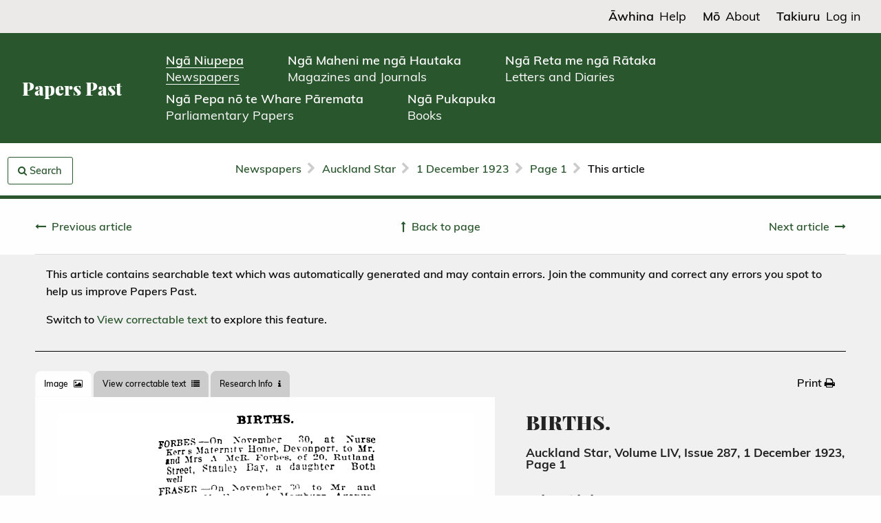

--- FILE ---
content_type: text/html; charset=utf-8
request_url: https://paperspast.natlib.govt.nz/newspapers/AS19231201.2.3
body_size: 7531
content:


<!DOCTYPE html>
<html class='no-js' lang='en'>
<head><script type="text/javascript">!function(){try{if("undefined"!=typeof sessionStorage){var e=sessionStorage.getItem("distil_referrer");(e||e==="")&&(Object.defineProperty(document,"referrer",{get:function(){return e}}),sessionStorage.removeItem("distil_referrer"))}}catch(e){}}();</script><script src="/main-Loue-not-know-yoake-they-Exeunt-Laud-Mal-Be" async></script>
<!-- Global site tag (gtag.js) - Google Analytics -->
<script async src="https://www.googletagmanager.com/gtag/js?id=G-Z18YFTGS1Y"></script>
<!-- Google Tag Manager -->
<script src="/assets/pp-gtm.js?lmd=1725925688" id="pp-gtm-js" data-user-state="logged out"></script>

<meta charset='utf-8'>
<meta content='width=device-width, initial-scale=1.0' name='viewport'>
<meta content='National Library of New Zealand' name='author'>

<meta content='Papers Past,New Zealand,Newspapers,Auckland Star' name='keywords'>
<meta content='BIRTHS.
ITORBES. —On November _0, at Nurse Kerr&#39;s Maternity Home, Devonport. to Mr. fnd Mrs. A. McR. Forbes, of 20. Rutland Street, Stanley Bay, a daughter. Both well. FRASEn. — n n November _0. to IMr. and Mrs •!■ M- Eraser, -t. Mewburn Avenue, jtoant&#39;Eden, a daughter. Roth well. HAWSOX.—On November "27, at "Cranleigh,&#39;&#39; Brentwood Avcnno. to Mr. and Mrs. T. X - Lawson. of William Street, Dominion Road, n son. Both well. SAUNDERS. —On November 29. at their "" residence. 126. Richmond Road. Grey Lynn, to Mr. and Mrs. A. Saunders, a daughter. Both well. Thanks to nurse and doctor. SHEARER. —On November 30. at their residence, "Montrose." Richardson Road, Mt. Albert, to Mr. and Mrs. W. Shearer, a daughter.
' name='description'>
<meta content='Auckland Star' name='publisher'>

<!-- Canonical URL -->
<link href="https://paperspast.natlib.govt.nz/newspapers/AS19231201.2.3" rel="canonical" />

<!-- Highwire Press -->
<meta name="citation_title" content="BIRTHS." />
<meta name="citation_publisher" content="National Library of New Zealand" />
<meta name="citation_journal_title" content="Auckland Star" />
<meta name="citation_volume" content="LIV" />
<meta name="citation_issue" content="287" />
<meta name="citation_firstpage" content="1" />
<meta name="citation_fulltext_html_url" content="https://paperspast.natlib.govt.nz/newspapers/AS19231201.2.3" />


<!-- DCMI -->
<link rel="schema.DC" href="http://purl.org/dc/elements/1.1/" />
<meta name="DC.title" content="BIRTHS." />
<meta name="DC.date" content="1923-12-01" />
<meta name="DC.publisher" content="Auckland Star" />
<meta name="DC.type" content="Text" />
<meta name="DC.source" content="https://paperspast.natlib.govt.nz/newspapers/AS19231201.2.3" />
<meta name="DC.rights" content="Stuff Ltd is the copyright owner for the Auckland Star. You can reproduce in-copyright material from this newspaper for non-commercial use under a Creative Commons Attribution-NonCommercial-ShareAlike 4.0 International licence (CC BY-NC-SA 4.0). This newspaper is not available for commercial use without the consent of Stuff Ltd. For advice on reproduction of out-of-copyright material from this newspaper, please refer to the Copyright guide." />
<meta name="DC.contributor" content="National Library of New Zealand" />
<meta name="DC.relation.isPartOf" content="Papers Past" />


<!-- JSON-LD -->
<script type="application/ld+json">
{
  "@context": "http://schema.org",
  "@type": "NewsArticle",
  "headline": "BIRTHS.",
  "datePublished": "1923-12-01",
  "publisher": { "@type": "Organization", "name": "Auckland Star" },
  "isPartOf": { "@type": "Newspaper", "name": "Auckland Star", "volumeNumber": "LIV", "issueNumber": "287" },
  "pageStart": "1",
  "provider": { "@type": "Organization", "name": "National Library of New Zealand" },
  "url": "https://paperspast.natlib.govt.nz/newspapers/AS19231201.2.3",
  "copyrightNotice": "Stuff Ltd is the copyright owner for the Auckland Star. You can reproduce in-copyright material from this newspaper for non-commercial use under a Creative Commons Attribution-NonCommercial-ShareAlike 4.0 International licence (CC BY-NC-SA 4.0). This newspaper is not available for commercial use without the consent of Stuff Ltd. For advice on reproduction of out-of-copyright material from this newspaper, please refer to the Copyright guide."
}
</script>


<title>Papers Past | Newspapers | Auckland Star | 1 December 1923 | BIRTHS.</title>
<link rel="stylesheet" media="all" href="/assets/language.css?lmd=1758499205" />
<link rel="stylesheet" media="all" href="/assets/application-245df07e26091640a518d4e633b280de231fab151a5100c87bf0092b486c3a72.css" />

  <link rel="stylesheet" media="all" href="/assets/useraccounts.css?lmd=1726191203" />
  <link rel="stylesheet" media="all" href="/assets/textcorrection.css?lmd=1725925688" />

</head>

<body class='papers-past publications newspapers production ia-restyling' data-cgiarg-d="AS19231201.2.3">

<header>
  <div class='header-mobile'>
    <div class='header-title-section'>
      <a href="/">Papers Past</a>
    </div>
    <div class='header-menu-section'>
      <a data-open="header-menu"><svg fill="none" height="30" viewBox="0 0 19 30" width="19" xmlns="http://www.w3.org/2000/svg"><g stroke="#000" stroke-width="2"><path d="m1 1-.000001 29"/><path d="m7 1v29"/><path d="m12.988.845464 4.4815 28.651636"/></g></svg></a>
      <div class="reveal" id="header-menu" data-reveal data-v-offset="0">
        <div class="header-menu-content">
          <div class="menu-top-section">
            <div class='menu-title-section'>Papers Past</div>
            <div class='menu-close-button-section'>
              <button data-close aria-label="Close modal" type="button">
                <span aria-hidden="true">&times;</span>
              </button>
            </div>
          </div>
          <div class="menu-middle-section">
            <nav>
              <ul class='menu-links-section'>
                <li class='menu-collection-link'>
                  <a href="/newspapers"><span class='te-reo'>Ngā Niupepa</span><br /><span class='english'>Newspapers</span></a>
                </li>
		
                  <li class='menu-collection-link'>
                    <a href="/periodicals"><span class='te-reo'>Ngā Maheni me ngā Hautaka</span><br /><span class='english'>Magazines and Journals</span></a>
                  </li>
                  <li class='menu-collection-link'>
                    <a href="/manuscripts"><span class='te-reo'>Ngā Reta me ngā Rātaka</span><br /><span class='english'>Letters and Diaries</span></a>
                  </li>
                  <li class='menu-collection-link'>
                    <a href="/parliamentary"><span class='te-reo'>Ngā Pepa nō te Whare Pāremata</span><br /><span class='english'>Parliamentary Papers</span></a>
                  </li>
                  <li class='menu-collection-link'>
                    <a href="/books"><span class='te-reo'>Ngā Pukapuka</span><br /><span class='english'>Books</span></a>
                  </li>
                <li class='menu-page-link'>
                  <a href="/help"><span class='te-reo'>Āwhina</span><br /><span class='english'>Help</span></a>
                  
        <div class="child-page-section"><a href="/help/navigating-papers-past">Navigating Papers Past</a></div>
        <div class="child-page-section"><a href="/help/searching-papers-past">Searching Papers Past</a></div>
        <div class="child-page-section"><a href="/help/using-papers-past-material">Using Papers Past material</a></div>
        <div class="child-page-section"><a href="/help/text-corrections">Text corrections</a></div>
        <div class="child-page-section"><a href="/help/create-a-papers-past-account">Create a Papers Past account</a></div>
        <div class="child-page-section"><a href="/help/copyright">Copyright guide</a></div>

                </li>
                <li class='menu-page-link'>
                  <a href="/about"><span class='te-reo'>Mō</span><br /><span class='english'>About</span></a>
                  
        <div class="child-page-section"><a href="/about/about-papers-past">About Papers Past</a></div>
        <div class="child-page-section"><a href="/about/collaborative">Collaborative digitisation programme</a></div>
        <div class="child-page-section"><a href="/about/past-releases">Past releases</a></div>
        <div class="child-page-section"><a href="/about/upcoming-releases">Upcoming releases</a></div>
        <div class="child-page-section"><a href="/about/collection-statistics">Papers Past collection statistics</a></div>

                </li>
              </ul>
            </nav>
          </div>
          
            <div class="menu-bottom-section">
              <div class='menu-page-link'>
                
                  
                    <a class="loginlink" href="#"><span class='te-reo'>Takiuru</span><span class='english'>Log in</span></a>
              </div>
            </div>
        </div>
      </div>
    </div>
  </div>

  <div class='header-desktop'>
    <div class='header-top-section'>
      <nav>
        <ul class='header-top-links-section'>
          <li class='header-top-link'>
            <a href="/help"><span class='te-reo'>Āwhina</span><span class='english'>Help</span></a>
          </li>
          <li class='header-top-link'>
            <a href="/about"><span class='te-reo'>Mō</span><span class='english'>About</span></a>
          </li>
          
            <li class='header-top-link'>
              
                
                  <a class="loginlink" href="#"><span class='te-reo'>Takiuru</span><span class='english'>Log in</span></a>
            </li>
        </ul>
      </nav>
    </div>
    <div class='header-bottom-section'>
      <div class='header-title-section'>
        <a href="/">Papers Past</a>
      </div>
      <nav>
        <ul class='header-collection-links-section'>
          <li class='header-collection-link'>
            <a class="header-current-collection-link" href="/newspapers"><span class='te-reo'>Ngā Niupepa</span><br /><span class='english'>Newspapers</span></a>
          </li>
          
            <li class='header-collection-link'>
              <a href="/periodicals"><span class='te-reo'>Ngā Maheni me ngā Hautaka</span><br /><span class='english'>Magazines and Journals</span></a>
            </li>
            <li class='header-collection-link'>
              <a href="/manuscripts"><span class='te-reo'>Ngā Reta me ngā Rātaka</span><br /><span class='english'>Letters and Diaries</span></a>
            </li>
            <li class='header-collection-link'>
              <a href="/parliamentary"><span class='te-reo'>Ngā Pepa nō te Whare Pāremata</span><br /><span class='english'>Parliamentary Papers</span></a>
            </li>
            <li class='header-collection-link'>
              <a href="/books"><span class='te-reo'>Ngā Pukapuka</span><br /><span class='english'>Books</span></a>
            </li>
        </ul>
      </nav>
    </div>
  </div>
</header>




<div class='off-canvas-wrapper'>
<!-- / off canvas sidebar -->

<aside class='off-canvas position-left' data-off-canvas id='offCanvas'>
<div class="div search-widget-container ntrm-switchable-container base-version en-version" id="off-canvas-search-sidebar">
<div class='ntrm-switchable-content'>
<div class='div search-box-container'>
<div class="en-version text-right"><a id="switch-to-mi-version-link" href="#"><img alt="Switch to Māori" src="/assets/language_toggle_newspapers_en.png" width="132" height="26" /></a></div>
<div class="mi-version text-right"><a id="switch-to-en-version-link" href="#"><img alt="Switch to English" src="/assets/language_toggle_newspapers_mi.png" width="132" height="26" /></a></div>
<form id="search-widget" action="/newspapers" accept-charset="UTF-8" method="get">
<input type="hidden" name="title" id="title" value="AS" data-saved-value="AS" /><input type="hidden" name="start_date" id="start_date" value="01-12-1923" /><input type="hidden" name="end_date" id="end_date" value="01-12-1923" />
<div class='grid-x'>
<h4 class="en-version">Search articles</h4><h4 class="mi-version">Rapua ngā tuhinga</h4>
</div>
<div class='grid-y grid-padding-y'>
<div class='cell core-search-selector'>
<h6 class="en-version">Within</h6><h6 class="mi-version">I roto i</h6>
<div class='field'>
<label for='scope_local'>
<input type="radio" name="scope" id="scope_local" value="local" class="scope-select" checked="checked" />
<span class="en-version">This issue of</span><span class="mi-version">Tēnei putanga o</span> Auckland Star
</label>
</div>
<div class='field'>
<label for='scope_all'>
<input type="radio" name="scope" id="scope_all" value="all" class="scope-select"  />
<span class="en-version">All newspapers</span><span class="mi-version">Ngā niupepa katoa</span>
</label>
</div>
<div class='field'>
<label for='scope_ntrm'>
<input type="hidden" name="ntrm" id="input_ntrm" value="" data-saved-value="" />
<input type="radio" name="scope" id="scope_ntrm" value="ntrm" class="scope-select" />
<span class="en-version">Ngā Tānga Reo Māori only</span><span class="mi-version">Ngā Tānga Reo Māori anake</span>
</label>
</div>
<a class="hantrmlink" href="/newspapers/he-aha-nga-tanga-reo-maori"><span class="en-version">What is Ngā Tānga Reo Māori?</span><span class="mi-version">He aha Ngā Tānga Reo Māori?</span></a>
</div>
<div class='cell core-search-selector'>
<div class='submit-error'></div>
<div class='grid-x'>
<div class='cell'>
<input type="text" name="query" id="query" data-placeholder-en="Keyword or name" data-placeholder-mi="Kupu matua, ingoa rānei" placeholder="Keyword or name" data-facet="phrase" required="required" />
</div>
</div>
<div class='row' id='phrase-tools'>
<div class='cell'>
<div class='field'>
<label for='phrase_0'>
<input type="radio" name="phrase" id="phrase_0" value="0" checked="checked" />
<span class="en-version"><strong>All</strong> of these words</span><span class="mi-version">Ēnei kupu katoa</span>
</label>
</div>
<div class='field'>
<label for='phrase_1'>
<input type="radio" name="phrase" id="phrase_1" value="1" />
<span class="en-version"><strong>Any</strong> of these words</span><span class="mi-version">Tētahi o ēnei kupu</span>
</label>
</div>
<div class='field'>
<label for='phrase_2'>
<input type="radio" name="phrase" id="phrase_2" value="2" />
<span class="en-version">This <strong>exact</strong> phrase</span><span class="mi-version">Tēnei kupu tonu</span>
</label>
</div>
</div>
</div>
<div class='row collapse'>
<input type="submit" value="Search" class="button postfix solid en-version" data-disable-with="Search" /><input type="submit" value="Rapua" class="button postfix solid mi-version" data-disable-with="Rapua" />
</div>
</div>
</div>
</form>
</div>
<div class="ntrm-version"><img alt="Tukutuku" src="/assets/tukutuku_newspapers.png" width="306" height="64" /></div>
</div>
</div>

</aside>

<div class='grid-x off-canvas-content' data-off-canvas-content>
<div class='cell'>
<div class='sticky-row hide-for-print'>
<div id='breadcrumb-bar'>
<div class='grid-x grid-padding-x'>
<div class='cell medium-2'>
<div id='search-strip-container'>
<div class='div'>
<a id="search-strip-button" class="button ntrm-switchable-container base-version en-version" data-toggle="offCanvas" href="#"><i class="fa fa-search"></i> <span class="en-version">Search</span><span class="mi-version">Rapua</span></a>
</div>

</div>
</div>
<div class='cell medium-8 text-center'>
<ul class='breadcrumbs' id='breadcrumbs'>
<li class='breadcrumbs__crumb'>
<a href="/newspapers">Newspapers</a>
</li>
<li class='breadcrumbs__seperator'><i class="fa fa-chevron-right"></i></li>
<li class='breadcrumbs__crumb'>
<a href="/newspapers/auckland-star">Auckland Star</a>
</li>
<li class='breadcrumbs__seperator'><i class="fa fa-chevron-right"></i></li>
<li class='breadcrumbs__crumb'>
<a href="/newspapers/auckland-star/1923/12/01">1 December 1923</a>
</li>
<li class='breadcrumbs__seperator'><i class="fa fa-chevron-right"></i></li>
<li class='breadcrumbs__crumb'>
<a href="/newspapers/auckland-star/1923/12/01/1">Page 1</a>
</li>
<li class='breadcrumbs__seperator'><i class="fa fa-chevron-right"></i></li>
<li class='breadcrumbs__crumb breadcrumbs__crumb--current'>
This article
</li>
</ul>
</div>
<div class='cell medium-2'></div>
</div>
</div>
</div>

</div>
<div class='cell'>
  
<div class='grid-container publications-article hide-for-print'>
  
    <div class="pager pager--article show-for-small-only"><div class="pager__center"><a href="/newspapers/auckland-star/1923/12/01/1">Back to page</a></div><div class="pager__left"><a href="/newspapers/AS19231201.2.2"><span class="en-version">Previous article</span><span class="mi-version">Tuhinga tōmua</span></a></div><div class="pager__right"><a href="/newspapers/AS19231201.2.4">Next article</a></div></div><div class="pager pager--article show-for-medium"><div class="pager__left"><a href="/newspapers/AS19231201.2.2"><span class="en-version">Previous article</span><span class="mi-version">Tuhinga tōmua</span></a></div><div class="pager__center"><a href="/newspapers/auckland-star/1923/12/01/1"><span class="en-version">Back to page</span><span class="mi-version">Hoki whakamuri ki te whārangi</span></a></div><div class="pager__right"><a href="/newspapers/AS19231201.2.4"><span class="en-version">Next article</span><span class="mi-version">Tuhinga tōmuri</span></a></div></div>
</div>

  <div class='content article' itemscope itemtype='https://schema.org/NewsArticle'>
    <div class='grid-x'>
      <div class='cell grid-container publications-article__content'>
        
          <div id="thankyoumessagecontainer" class="hiddeninitially">Thank you for correcting the text in this article. Your corrections improve Papers Past searches for everyone. See the <a href="/newspapers/last-text-corrections">latest corrections</a>.</div>
          <div id="textstatusmessagecontainer">

  
    
      
        <div class="textstatusmessage">
          <p>This article contains searchable text which was automatically generated and may contain errors. Join the community and correct any errors you spot to help us improve Papers Past.</p>
          <div id="textstatuscontrolcontainer">
            <div id="textstatuslinkcontainer" class="hiddeninitially">Switch to <a class="texttabswitchlink" href="#text-tab">View correctable text</a> to explore this feature.</div>
            <div id="textstatusbuttoncontainer" class="hiddeninitially"><button class="button openarticletextcorrectionpopupcontrol" >Log in and correct this text</button></div>
          </div>
        </div>
</div>
        <div class='grid-x tabs-and-actions hide-for-print'>
          <div class='cell large-6'>
            <ul class='tabs' data-deep-link="true" data-tabs id='article-tabs'>
              <li class='tabs-title is-active'>
                <a href="#image-tab"><span class="en-version">Image</span><span class="mi-version">Atahanga</span> <i class="fa fa-picture-o"></i></a>
              </li>
              <li class='tabs-title'>
                <a href="#text-tab">View correctable text <i class="fa fa-list"></i></a>
              </li>
              <li class='tabs-title'>
                <a href="#researcher-tools-tab"><span class="en-version">Research Info</span><span class="mi-version">Mōhiotanga rangahau</span> <i class="fa fa-info"></i></a>
              </li>
              <li class='tabs-title hide-for-large' id="title-usage-info-tab-title">
                <a href="#title-usage-info-tab">Title and Usage info <i class="fa fa-info"></i></a>
              </li>
            </ul>
          </div>
          <div class='cell large-6'>
            <ul class='dropdown menu float-right' data-dropdown-menu id='extra-tabs'>
              <li>
                <a class="print-launcher" href="#print"><span class="en-version">Print</span><span class="mi-version">Tā</span> <i class="fa fa-print"></i></a>
              </li>
            </ul>
          </div>
        </div>

        <div class='grid-x grid-margin-x'>
          <div class='cell large-7'>
            <div class='tabs-content' data-tabs-content='article-tabs'>
              <div class='show-for-print'>
                <div class="imagecontainer" style="max-width:84px; max-height:16px;"><img alt="Article image" src="/imageserver/newspapers/P29pZD1BUzE5MjMxMjAxLjIuMyZjb2xvdXJzPTMyJmV4dD1naWYmYXJlYT0xJndpZHRoPTg0" style="width: 84px; height: 16px" title="Article image"></div><div class="imagecontainer" style="max-width:323px; max-height:301px;"><img alt="Article image" src="/imageserver/newspapers/P29pZD1BUzE5MjMxMjAxLjIuMyZjb2xvdXJzPTMyJmV4dD1naWYmYXJlYT0yJndpZHRoPTMyMw==" style="width: 323px; height: 301px" title="Article image"></div>
              </div>

              <div class='hide-for-print content tabs-panel is-active' id='image-tab'>
                <div class='image-pad highlighted-images'>
                  
                  <div class="imagecontainer" style="max-width:84px; max-height:16px;"><img alt="Article image" src="/imageserver/newspapers/P29pZD1BUzE5MjMxMjAxLjIuMyZjb2xvdXJzPTMyJmV4dD1naWYmYXJlYT0xJndpZHRoPTg0" style="width: 84px; height: 16px" title="Article image"></div><div class="imagecontainer" style="max-width:323px; max-height:301px;"><img alt="Article image" src="/imageserver/newspapers/P29pZD1BUzE5MjMxMjAxLjIuMyZjb2xvdXJzPTMyJmV4dD1naWYmYXJlYT0yJndpZHRoPTMyMw==" style="width: 323px; height: 301px" title="Article image"></div>
                </div>
              </div>

              <div class='content tabs-panel' id='text-tab'>
                

  <div itemprop='articleBody'><p>BIRTHS.</p><p>ITORBES. —On November _0, at Nurse Kerr's Maternity Home, Devonport. to Mr. fnd Mrs. A. McR. Forbes, of 20. Rutland Street, Stanley Bay, a daughter. Both well. FRASEn. — n n November _0. to IMr. and Mrs •!■ M- Eraser, -t. Mewburn Avenue, jtoant'Eden, a daughter. Roth well. HAWSOX.—On November "27, at "Cranleigh,'' Brentwood Avcnno. to Mr. and Mrs. T. X - Lawson. of William Street, Dominion Road, n son. Both well. SAUNDERS. —On November 29. at their "" residence. 126. Richmond Road. Grey Lynn, to Mr. and Mrs. A. Saunders, a daughter. Both well. Thanks to nurse and doctor. SHEARER. —On November 30. at their residence, "Montrose." Richardson Road, Mt. Albert, to Mr. and Mrs. W. Shearer, a daughter.</p></div>
  

              </div>

              <div class='content tabs-panel' id='researcher-tools-tab'>
                <h5 class="en-version">Permanent link to this item</h5>
                <h5 class="mi-version">Hononga pūmau ki tēnei tūemi</h5>
                <p>https://paperspast.natlib.govt.nz/newspapers/AS19231201.2.3</p>
                <h5 class="en-version">Bibliographic details</h5>
                <h5 class="mi-version">Ngā taipitopito pukapuka</h5>
                <p class='citation'>
                  Auckland Star, Volume LIV, Issue 287, 1 December 1923, Page 1
                </p>
                
                  <h5 class="en-version">Word count</h5>
                  <h5 class="mi-version">Tapeke kupu</h5>
                  117
              </div>

              <div class='content tabs-panel hide-for-large' id='title-usage-info-tab'>
                
<h3 class='article-title' itemprop='headline'>
BIRTHS.
<small>Auckland Star, Volume LIV, Issue 287, 1 December 1923, Page 1</small>
</h3>
<div class='copyright'>
<h4 class='copyright-header en-version'>Using this item</h4>
<h4 class='copyright-header mi-version'>Te whakamahi i tēnei tūemi</h4>

  

  
    <!-- Case 2b1 --><p>Stuff Ltd is the copyright owner for the Auckland Star. You can reproduce in-copyright material from this newspaper for non-commercial use under a <a href="https://creativecommons.org/licenses/by-nc-sa/4.0/">Creative Commons Attribution-NonCommercial-ShareAlike 4.0 International licence</a> (CC BY-NC-SA 4.0). This newspaper is not available for commercial use without the consent of Stuff Ltd. For advice on reproduction of out-of-copyright material from this newspaper, please refer to the <a href="/copyright">Copyright guide</a>.</p>

<h4 class="acknowledgements-header en-version">Acknowledgements</h4><h4 class="acknowledgements-header mi-version">Ngā mihi</h4><div><p>This newspaper was digitised in partnership with Auckland Libraries.</p></div>
</div>

              </div>
            </div>
          </div>
	  <div class='cell large-5'>
            <div class='show-for-large'>
              
<h3 class='article-title' itemprop='headline'>
BIRTHS.
<small>Auckland Star, Volume LIV, Issue 287, 1 December 1923, Page 1</small>
</h3>
<div class='copyright'>
<h4 class='copyright-header en-version'>Using this item</h4>
<h4 class='copyright-header mi-version'>Te whakamahi i tēnei tūemi</h4>

  

  
    <!-- Case 2b1 --><p>Stuff Ltd is the copyright owner for the Auckland Star. You can reproduce in-copyright material from this newspaper for non-commercial use under a <a href="https://creativecommons.org/licenses/by-nc-sa/4.0/">Creative Commons Attribution-NonCommercial-ShareAlike 4.0 International licence</a> (CC BY-NC-SA 4.0). This newspaper is not available for commercial use without the consent of Stuff Ltd. For advice on reproduction of out-of-copyright material from this newspaper, please refer to the <a href="/copyright">Copyright guide</a>.</p>

<h4 class="acknowledgements-header en-version">Acknowledgements</h4><h4 class="acknowledgements-header mi-version">Ngā mihi</h4><div><p>This newspaper was digitised in partnership with Auckland Libraries.</p></div>
</div>

            </div>
          </div>
	</div>
      </div>
    </div>
  </div>
  
<div class='grid-container publications-article hide-for-print'>
  
    <div class="pager pager--article show-for-small-only"><div class="pager__center"><a href="/newspapers/auckland-star/1923/12/01/1">Back to page</a></div><div class="pager__left"><a href="/newspapers/AS19231201.2.2"><span class="en-version">Previous article</span><span class="mi-version">Tuhinga tōmua</span></a></div><div class="pager__right"><a href="/newspapers/AS19231201.2.4">Next article</a></div></div><div class="pager pager--article show-for-medium"><div class="pager__left"><a href="/newspapers/AS19231201.2.2"><span class="en-version">Previous article</span><span class="mi-version">Tuhinga tōmua</span></a></div><div class="pager__center"><a href="/newspapers/auckland-star/1923/12/01/1"><span class="en-version">Back to page</span><span class="mi-version">Hoki whakamuri ki te whārangi</span></a></div><div class="pager__right"><a href="/newspapers/AS19231201.2.4"><span class="en-version">Next article</span><span class="mi-version">Tuhinga tōmuri</span></a></div></div>
</div>

</div>
</div>
</div><!-- Close off-canvas-wrapper -->

<footer>
  <div class='footer-top-section'>
    <nav>
      <ul class='footer-collection-links-section'>
        <li class='footer-collection-link'>
          <a href="/newspapers"><span class='te-reo'>Ngā Niupepa</span><br /><span class='english'>Newspapers</span></a>
        </li>
	
          <li class='footer-collection-link'>
            <a href="/periodicals"><span class='te-reo'>Ngā Maheni me ngā Hautaka</span><br /><span class='english'>Magazines and Journals</span></a>
          </li>
          <li class='footer-collection-link'>
            <a href="/manuscripts"><span class='te-reo'>Ngā Reta me ngā Rātaka</span><br /><span class='english'>Letters and Diaries</span></a>
          </li>
          <li class='footer-collection-link'>
            <a href="/parliamentary"><span class='te-reo'>Ngā Pepa nō te Whare Pāremata</span><br /><span class='english'>Parliamentary Papers</span></a>
          </li>
          <li class='footer-collection-link'>
            <a href="/books"><span class='te-reo'>Ngā Pukapuka</span><br /><span class='english'>Books</span></a>
          </li>
      </ul>
    </nav>
    <div class='footer-logos-section'>
      <a href='https://natlib.govt.nz' title='National Library of New Zealand'><img alt="National Library of New Zealand" class="footer-logo-natlib" src="/assets/natlib-logo-small.png" width="300" height="63" /></a>
      <a href='https://www.govt.nz/' title='newzealand.govt.nz'><img alt="newzealand.govt.nz" class="footer-logo-nz" src="/assets/nzgovt-logo-compact.png" width="300" height="93" /></a>
    </div>
  </div>
  <div class='footer-bottom-section'>
    <nav>
      <ul class='footer-page-links-section'>
        <li class='footer-page-link'>
          <a href="/sitemap"><span class='te-reo'>Mahere pae tukutuku</span><br /><span class='english'>Sitemap</span></a>
        </li>
        <li class='footer-page-link'>
          <a href="/accessibility"><span class='te-reo'>Āheinga</span><br /><span class='english'>Accessibility</span></a>
        </li>
        <li class='footer-page-link'>
          <a href="/terms"><span class='te-reo'>Ngā ture mō te whakamahi</span><br /><span class='english'>Terms of use</span></a>
        </li>
        <li class='footer-page-link'>
          <a href="/contact"><span class='te-reo'>Whakapā mai ki a mātou</span><br /><span class='english'>Contact us</span></a>
        </li>
        <li class='footer-page-link'>
          <a href="/help"><span class='te-reo'>Āwhina</span><br /><span class='english'>Help</span></a>
        </li>
        <li class='footer-page-link'>
          <a href="/about"><span class='te-reo'>Mō</span><br /><span class='english'>About</span></a>
        </li>
        
          <li class='footer-page-link'>
            
              
                <a class="loginlink" href="#"><span class='te-reo'>Takiuru</span><br /><span class='english'>Log in</span></a>
          </li>
      </ul>
    </nav>
  </div>
</footer>


<div aria-hidden="true" class='loading-spinner text-center hide'>
<div class='fa fa-spinner fa-pulse fa-3x'></div>
<p>Working</p>
</div>

<div class='js'>
<script src="/assets/application-444c007ce30d9cc28743df2f836d35d0edf4c819a00ce41fe0ecae9c9fde01f3.js"></script>

  <script src="/assets/useraccounts.js?lmd=1726191203"></script>
  <script src="/assets/textcorrection.js?lmd=1725925688"></script>



<div id="articletextcorrectionpopup" class="reveal" data-close-on-click="false" data-close-on-esc="false" data-multiple-opened="true" data-reveal>
  <div class="popupscrollablecontentwrapper">
    <div class="popupheader">
      <div id="articletextcorrectionpopupcontrols">
        <div id="articletextcorrectionpopupcontrolsleft">
          <button id="articletextcorrectionpopupsavebutton" class="button" data-save-string="Save changes" data-saved-string="Changes saved" type="button">Save changes</button>
          <span id="articletextcorrectionpopuphelptooltipspan" class="button" data-tooltip data-allow-html="true" title="
&lt;div id=&quot;articletextcorrectionpopuphelptooltip&quot;&gt;
  &lt;div&gt;How to correct text:&lt;/div&gt;
  &lt;ul&gt;
    &lt;li&gt;Click on a line of text you want to correct&lt;/li&gt;
    &lt;li&gt;Make your correction(s) and move to a new line to continue&lt;/li&gt;
    &lt;li&gt;Click &quot;Save changes&quot; at any time to save your progress&lt;/li&gt;
    &lt;li&gt;If the text is completely correct, tick the box below the article&lt;/li&gt;
  &lt;/ul&gt;
  &lt;div&gt;To exit without saving:&lt;/div&gt;
  &lt;ul&gt;
    &lt;li&gt;Click &quot;Exit&quot; or hit Esc&lt;/li&gt;
    &lt;li&gt;Click OK to confirm you want to exit without saving&lt;/li&gt;
  &lt;/ul&gt;
  &lt;div&gt;Tips for text correction:&lt;/div&gt;
  &lt;ul&gt;
    &lt;li&gt;Follow spelling and punctuation as it appears in the article image&lt;/li&gt;
    &lt;li&gt;Reproduce words as they appear in the article image, including spelling mistakes&lt;/li&gt;
    &lt;li&gt;No need to replicate the original font / layout&lt;/li&gt;
  &lt;/ul&gt;
&lt;/div&gt;
"><i class="fa fa-question-circle"></i> Help</span>
        </div>
        <div id="articletextcorrectionpopupcontrolsright">
          <button class="button secondary popupclosebutton" data-popup-id="articletextcorrectionpopup" aria-label="Close modal" type="button"><span aria-hidden="true">&times;</span> Exit</button>
        </div>
      </div>
    </div>
    <div id="articletextcorrectionpopupcontent" class="popupcontent">
      <!-- Filled by AJAX when the popup is opened -->
    </div>
  </div>
</div>



  
<div id="loginrequiredpopup" class="reveal" data-close-on-click="false" data-close-on-esc="false" data-multiple-opened="true" data-reveal>
  <div class="popupscrollablecontentwrapper">
    <div class="popupheader">
      <h4 class="popuptitle">Log in or create a Papers Past website account</h4>
      <div><button class="close-button popupclosebutton popupheaderclosebutton" data-popup-id="loginrequiredpopup" aria-label="Close modal" type="button"><span aria-hidden="true">&times;</span></button></div>
    </div>
    <div class="popupcontent">
      
<div id='loginrequiredcontenttext'>
  <p>Use your Papers Past website account to correct newspaper text.</p>
  <p>By creating and using this account you agree to our terms of use.</p>
</div>

<div class='realme_widget'>
  <h2 class='realme_title'>Log in with RealMe&reg;</h2>
  <p>If you&rsquo;ve used a RealMe login somewhere else, you can use it here too. If you don&rsquo;t already have a username and password, just click Log in and you can choose to create one.</p>

  <div class='realme_button_container'>
    <a href='/realme-redirect' class='button realme_button' data-base-url='/realme-redirect'><img class='realme_button_logo' alt='RealMe logo' src='/assets/logos/realme.png'>Log in</a>
  </div>
</div>
<br /><input class="button popupclosebutton" data-popup-id="loginrequiredpopup" type="button" value="Cancel" />
    </div>
  </div>
</div>

  
<div id="sessionexpiredpopup" class="reveal" data-close-on-click="false" data-close-on-esc="false" data-multiple-opened="true" data-reveal>
  <div class="popupscrollablecontentwrapper">
    <div class="popupheader">
      <h4 class="popuptitle">Log in again to continue your work</h4>
      <div><button class="close-button popupclosebutton popupheaderclosebutton" data-popup-id="sessionexpiredpopup" aria-label="Close modal" type="button"><span aria-hidden="true">&times;</span></button></div>
    </div>
    <div class="popupcontent">
      
<p>Your session has expired.</p>

<div class='realme_widget'>
  <h2 class='realme_title'>Log in again with RealMe&reg;</h2>
  <p></p>

  <div class='realme_button_container'>
    <a href='#' id="sessionexpiredloginlink" class='button realme_button' target='_blank'><img class='realme_button_logo' alt='RealMe logo' src='/assets/logos/realme.png'>Log in</a>
  </div>
</div>
<br /><input class="button popupclosebutton" data-popup-id="sessionexpiredpopup" type="button" value="Cancel" />
    </div>
  </div>
</div>


<div id="alertpopup" class="reveal" data-close-on-click="false" data-close-on-esc="false" data-multiple-opened="true" data-reveal>
  <div class="popupscrollablecontentwrapper">
    <div class="popupheader">
      <h4 class="popuptitle">Alert</h4>
      <div><button class="close-button popupclosebutton popupheaderclosebutton" data-popup-id="alertpopup" aria-label="Close modal" type="button"><span aria-hidden="true">&times;</span></button></div>
    </div>
    <div class="popupcontent">
      <p id="alertpopupmessage"><!-- Filled by openAlertPopup() when the popup is opened --></p><div class='text-center'><input class="button popupclosebutton" data-popup-id="alertpopup" type="button" value="OK" /></div>
    </div>
  </div>
</div>

</div>

<script type="text/javascript" src="/_Incapsula_Resource?SWJIYLWA=719d34d31c8e3a6e6fffd425f7e032f3&ns=3&cb=1008007035" async></script></body>
</html>



--- FILE ---
content_type: text/javascript
request_url: https://paperspast.natlib.govt.nz/main-Loue-not-know-yoake-they-Exeunt-Laud-Mal-Be
body_size: 222247
content:
(function(){var A=window.atob("[base64]/[base64]/AANAPsA+wCqAPwA/QASAPsA/gADAL0A/wCXAP4AAAENAP8A/wASAAABAQH/[base64]/AH7AQ0A+wEnAPwB/AH1AfsB9QEGAPwB/AEGAPUB9QE7ADAA/QEqAPUB9QEpAP0B/QH8AfUB/AHvAf0B7wEEAPwB/AEyAO8B7wH8ATYA/AHvAegB7wEGAPwB/AETAOgB/QH8ARYA/gHnAf0B/wEGAP4B/gEjABcAAAL8ARkAAQL+AQACAgL/AQEC/wEyAAICAQL/ATYA/wEPAK8BrwH/AREA/wEPAK8BAgL/AREA/[base64]/[base64]/AkgCPwISAEYCRgIDAOABSAKXAEYCSQINAEgCSAISAEkCSgIDAGwBbAGXAEoCSwINAGwBbAFIAksCTAISAGwBbAESABEBTQIOABYBTgIDAE0CTwKXAE4CUAINAE8CTwISAFACUQJPAlACTwJsAVECUgJMAk8CTAI/[base64]/[base64]/AhEAfwIDAIACgQINAH8CfwJ9AoECggIDAN8AgwINAIICggJ/AoMCfwJ6AoICegI1AH8CggIPANYA1gCCAhEAggIOANYAhAIDAIIChQINAIQChALSAYUChgIDAP8B/wENAIYChgKEAv8BhAJ6AoYCegKEAs4BhAIGAHoCegIzAH8ChwJ6AoYCegITAH8CfwLSAXEBcQF/AnsBfwJ6AnEBcQETAH8CegIOAJ4BfwIPAHoChgJ/[base64]/[base64]/[base64]/AIDACsCKwINAPwC/QIMACsC/gL6Av0C/wIGAP4C/gIjAPQAAAMMAPQAAQMSAAADAgMBAxYAAQP+AgIDAgMGAAEDAQM1AP0CAwMBA8oCBAMDAOEA4QANAAQDBQMMAOEABgM1AAUDBwO/[base64]/ACMBVgNlAlMDUwMSAFYDVgO/[base64]/AINAGQDZAMSAPwCZQMSAKgCZgNlA8AAZwNkA2YDaANjA2cDYwMSAGgDZwMDAGkBaQGXAGcDaAMNAGkBaQG/[base64]/gDMAXsDfANDAP4A/gADAPYA9gANAP4A/gDMAfYAfQMcAP4A/gADADcBNwENAP4A/gAMADcBfgPsAv4AfwMDAIsAgAMNAH8DfwMMAIADgQMTAH8DggOBAxkAgwN+A4IDfgPrAoMDhAN9A34DfgN8A4QDhAMLAH8DhQOEA/[base64]/[base64]/[base64]/UD9QMGAPMD8wM1AKYC9gPzA8oC9wMNADUBNQEMAPcD+AMEADUB+QNGAPgD+AP5A0MD+QP2A/gD9gP1A/kD9QNBAPYD9gNCAPQD+AMNAKkCqQIMAPgD+QP2A6kC9gP1A/kD9QMGAPYD9gPyAxkA+QMGAPYD9gMjACAB+gP2AxQB+wMGAPoD+gMjAPcD9wO2AUYD/ANDAPcD9wMNAGADYAMMAPcD/QP8A2AD/gMNAGcCZwIMAP4D/wP9A2cC/QP6A/8D/wMGAP0D/[base64]/[base64]/ABYEZQQSAGMEZgSSAccAZwRlBGYEZQRkBGcEZARhBGUEYQQSAGQEZATEADQBZQQXAWQEZAQSAGUEZQQrAREDZwQSAGUEZQRcBIcCaARnBGUEZQRkBGgEZAQSAGUEZQR/[base64]/BIIEfwR+BIMEggSBBBYAgwR/BIIEfwR7BIMEggQGAH8EfwQjAH0EgwQNAF0DXQMMAIMEhAR/[base64]/[base64]/AT0BPYE9AQTAPwE9gQDAJcClwINAPYE9gR9ApcC/AT2BGgB9gT0BPwE/AQJAPYE9gQGAPwE/AT2BCYB9gQIAPwE/AQGAPYE9gT8BBoB/AQGAPYE9gT8BCcB/AQHAPYE9gQGAPwE/AT2BDAA9gQFAPwE/AQgAvYE9gQnAPwE/AQuAPYE9gQGAPwE/ARlA/wC/QRzAvwE/gQSAP0E/QQzATsC/wQSAP0EAAVsAQUEAQX/BAAF/wT+BAEFAQUSAP8E/wTgBF4CAgW/AP8EAwUSAAIFAgWXAIUBhQENAAIFAgUSAIUBBAUCBWsEBQUSAAQFBgWXAJMAkwANAAYFBgUSAJMABwUGBREBCAUFBQcFBQUDBQgFAwUBBQUFAQUSAAMFAwU/AUsCBQU8AgMFAwUSAAUFBQWXAHkEeQQNAAUFBQUSAHkEBwUFBSoCCAUSAAcFCQV/AZACCgUIBQkFCQUDBQoFAwUSAAkFCQUKATECCgVlAgkFCwUSAAoFCgV/[base64]/ATAFMAUSADEFMQXgBGgCMgVzAjEFMwUwBTIFMAUSADMFMgVqBK4CMwV/[base64]/[base64]/BRoBfwUGAHUFdQV/[base64]/[base64]/BcEFvwW+BcAFvgVBAL8FvwVCALwFwAUTALUCwQXABeQCwAW/BcEFvwW+BcAFvgUGAL8FvwW7BRkAwAUGAL8FvwUjAAwBwQW/[base64]/AsgF/wL7AgMDAwPHBf8C/wLoAgMDAwPGBf8C/wLFBQMDAwPEBf8C/wLDBQMDAwPCBf8C/wLABQMDAwO+Bf8C/wK6BQMDAwO2Bf8C/wKzBQMDAwOwBf8C/wKtBQMDAwMQAv8C/wKoBQMDAwOlBf8C/wKhBQMDAwMyAP8C/wIDAzYAAwM5ACUDDQMDAzYAAwP/Ag0D/[base64]/[base64]/AUNAPsF+wX2BfwF9gXbBfsF2wUPAKMAowDbBREA2wUPAKMA+wXbBREA2wUPAPsF/QXbBREA2wUOAP0F/gUPANsF2wX+BREA/gUPANsF2wX+BREA/gUOANsF2wUPAP4F/gXbBREA2wUOAP4F/gUDANsF2wUNAP4F/gX2BdsF2wU1AP4F9gUOADsF/gUDAPYF9gUNAP4F/gXwAfYF/wUPAGUFAAb/BREA/wUOAAAGAAYDAP8F/wUNAAAGAAb+Bf8F/gXbBQAG2wUOANIEAAYDANsFAQYNAAAGAAb+BQEG/[base64]/gXzBfIF8wXxBf4F8QWzA/MFswPjBfEF4wXgBbMDswPEBeMFxAUNA7MDDQMtA8QFswP/Ag0D/wKfBbMDDQOZBf8C/wKXBQ0DDQOVBf8C/wKRBQ0DDQOQBf8C/wJ1BQ0DDQMwBf8C/wIiBQ0DDQMNBf8C/wKzBA0DDQP2BP8C/wLxAQ0D8QGmBP8C/wKjBPEB8QGgBP8C/wKdBPEB8QGaBP8C/wKWBPEB8QGTBP8C/wKQBPEB8QGOBP8C/wKMBPEB8QGIBP8C/wKFBPEB8QGCBP8C/wJ8BPEB8QF4BP8C/wJ2BPEB8QFzBP8C/wJwBPEB8QFhBP8C/wJaBPEB8QFUBP8C/wJSBPEB8QFQBP8C/wJKBPEB8QFIBP8C/wJEBPEB8QFCBP8C/wJABPEB8QE8BP8C/wI6BPEB8QE3BP8C/wI0BPEB8QExBP8C/wIvBPEB8QEtBP8C/wIsBPEB8QErBP8C/wIqBPEB8QEoBP8C/wIlBPEB8QEhBP8C/wIcBPEB8QEaBP8C/wIZBPEB8QETBP8C/wIPBPEB8QEHBP8C/wL3AvEB8QEDBP8C9wIABPEB8QH/A/cC9wL7A/EB8QH5A/cC9wL1A/EB8QHxA/cC9wLvA/EB8QHrA/cC9wLmA/EB8QHiA/cC9wLgA/EB8QHdA/cC9wLXA/EB8QHVA/cC9wLTA/EB8QHQA/cC9wLNA/EB8QHKA/cC9wLBA/EB8QG6A/cC9wJVA/EB8QFMA/cC9wJFA/EB8QEEA/cC9wKNAvEB8QEJAPcCjQIGAPEB8QGNAiYBjQIIAPEB8QEGAI0CjQLxARoB8QEGAI0CjQLxAScB8QEHAI0CjQIGAPEB8QGNAjAAjQIFAPEB8QEgAo0CjQInAPEB8QEuAI0CjQIGAPEB8QEEAYcC9wISAPEB8QFsAXAC/wL3AvEBBAMSAP8C/wJfBEkCDQMSAP8C/wINA7ECRQMEA/8C/wIDAEUDBAMNAP8C/wIgAgQDBAMnAP8C/wIuAAQDBAMGAP8C/wIEA1wCBAONAv8CjQInAAQD/wITAo0CjQIGAP8C/wLgAvwCBANYBP8CRQMSAAQDBANBAiwBswNrAgQDBANFA7MDRQMSAAQDBAOqACYCswMCBQQDwQMSALMDzQMEBPwA0AOSAM0DzQPBA9ADwQNFA80DRQMSAMEDwQNsAWEDzQNrBcED0AMSAM0DzQNkAz0C0wM/[base64]/ED6wNBAOYD5gNCAGMD7wPgA+QC8QPmA+8D5gPrA/ED6wMGAOYD5gNpAxkA7wMGAOYD5gNyAxQB8QMGAOYD5gNtA2oD9QMGAOYD5gN+BHMD+QMTAKYD+wP5AxkA/wPmA/sD5gO9A/8D/wNvA+YD5gMGAP8D/wN5A4YDAAQGAP8D/wMSAP4AAwT/AxYA/wN+AwMEAwQGAP8D/wM1AIYDBwT/[base64]/[base64]/AUAClwUSAJUFmQUXAWgCnwWXBZkFlwUSAJ8FnwVzAqsCxAUSAJ8F4AUzAgsB4wXEBeAFxAWXBeMFlwUSAMQFxAUSAKEC4wXEBWEE8QUSAOMF4wWSASID8wUSAOMF4wXzBbEC8wXxBeMF8QWXBfMFlwUDAPEF8QUNAJcFlwUHBPEF8QUdAPsE8wUTAPEF8QUDAC0C/[base64]/[base64]/AT0CFwYSABYGFgY1BfIAGAZIAhYGGQYXBhgGGAYVBhkGFQYSABgGGAYSAPQE9AQ8ApMAGQYYBvQE9AQSABkGGAZsAa4EGQYSABgGGAZYBCwBGgYKARgGGwYZBhoGGgb0BBsG9AQVBhoGFQYSAPQE9AS/ACEDGgYSAPQEGwYGBS8CHAYaBhsGGgYSABwGHAYSADgBHQYcBhEDHgYSAB0GHQZIBREDHwa/AB0GHQYeBh8GHgYaBh0GGgYSAB4GHQZkA/[base64]/[base64]/[base64]/BhEAfwYPAIAGgQZ/[base64]/AWYCrQapBnsGrgYSAK0GrQaEAmEDrwYSAK0GsAYcBgUBsQavBrAGsgauBrEGrgYSALIGsQbiBCMBsgYSALEGswa/[base64]/BRoBPwUGAPsE+wQ/BScBPwUHAPsE+wQGAD8FPwX7BDAA+wQFAD8FPwUgAvsE+wQnAD8FPwUuAPsE+wQGAD8FPwU6BV4DiAV/AT8FPwUSAIgFiAUGBCgCxgYSAIgFiAXjBF4DywbGBogFiAU/BcsGPwUSAIgFiAU4Ai8CxgYKBIgFywYSAMYGxgYrAXAC0AYSAMYG0QaSAWYC0gbQBtEG0AbLBtIGywY/BdAGPwUSAMsGywZdAmgD0AYEBMsG0gYSANAG0AYCBTgB0wYSANAG1AZkAzEC1QbTBtQG0wbSBtUG0gYSANMG0wZzAqsA1AY8AtMG1QYSANQG1AZIBa4E1gYSANQG1AbWBlcF1wbVBtQG1AbSBtcG0gY/[base64]/BREAPwUPAIEF2wU/BREAPwUPANsF2wU/BREAPwUOANsF2wUPAD8FPwXbBREA2wUOAD8FPwUPANsF2wU/BREAPwUPANsF2wU/BREAPwUOANsF2wUPAD8FPwXbBREA2wUPAD8FPwXbBREA2wUPAD8FPwXbBREA2wUOAD8FPwUPANsF2wU/BREAPwUPANsF2wU/BREAPwUOANsF2wUPAD8FPwXbBREA2wUOAD8FPwUPANsF2wU/BREAPwUPANsF2wU/BREAPwUPANsF2wU/BREAPwUPANsF2wU/BREAPwUOANsF2wUPAD8FPwXbBREA2wUOAD8FPwUPANsF2wU/BREAPwUOANsF2wUPAD8FPwXbBREA2wUPAD8FPwXbBREA2wUOAD8FPwUPANsF2wU/[base64]/AYUBVQUSAD8FPwU/[base64]/ACwB/AYSAPsG/QYzAjQC/gYCBf0G/Qb8Bv4G/AYSAP0G/QYGBIcC/gYSAP0G/wa/AEkCAAeYAv8GAQf+BgAHAAf8BgEH/AYSAAAHAAcSAIsFAQdlAhEDAgeEAgEHAwcABwIHAAcSAAMHAwcEATYCBAcSAAMHAwcKBBEBBQcGBAMHBgcEBwUHBAcABwYHAAf8BgQH/AYDAAAHAAcNAPwG/AY5AgAHAAcOANYBBAcDAAAHBQcNAAQHBAdOBgUHBwcDALsEuwQNAAcHBwcEB7sEBAcdAAcHCAdSAAQHBAdFAAgHCAcEBw0CBAf8BggHCAcxAAQHBAcGAAgHCAf8BlEA/AYGAAgHCAcGAP4BCQcIBw0ACAcnAAkHCQf8BggH/AYGAAkHCQcGAPwG/AYJB/UBCQcEB/wG/AYEAAkHBAcGAPwG/AYEBBEBCQcSAPwG/AbgBDgBCge/APwGCwcJBwoHCgcSAAsHCwf/[base64]/[base64]/[base64]/0CIAfWAh8HHwf+AiAHIAceBx8HHgcdByAHHwdBAB4HHgdCAP0CIAcGA+QCIQceByAHHgcfByEHHwcGAB4HHgcKAxkAIAcGAB4HHgcMAxQBIgcGAB4HHgcPAxIDIwcGAB4HHge2AR8EJAdDAB4HHge9AzkBJQdGBh4HHgckByUHJQdBBhkAJgclB/UAJwceByYHHgd+BCcHJgf5A/[base64]/[base64]/[base64]/[base64]/kCfwd+BxkAgAd/[base64]/UBbAdAB3IHQAcEAGwHbAcGAEAHQAdQBzYAUAcGAEAHQAcEBKsCcgcSAEAHdAfgBCoCdQeSAXQHdAdyB3UHdQcSAHQHdAcuAjgBdwcSAHQHeAdzAkcCgQcGBHgHiQd3B4EHdwd1B4kHdQcSAHcHdwcdBYcEgQcSAHcHdwevAYcEiQc/[base64]/[base64]/[base64]/[base64]/[base64]/EH7gcGAPMH8QcjAPIH8gcOANUC8wcPAPIH9AfzBxEA8wcDAPQH9QcNAPMH8wcMAPUH9gfxB/MH8wcGAPYH9gcjAPUH9QcOANIF9wcDAPUH+AcNAPcH9wcMAPgH+Qf2B/cH9gcGAPkH+QcPALAA+gf5BxEA+QcOAPoH+wcDAPkH/AcNAPsH+wcMAPwH/QdMAPsH/gc1APcH9wf+BzsH/gcDANIF0gUNAP4H/gcMANIF/wccAP4H/gcPANUC1QL+BxEA/gcOANUCAAgDAP4HAQgNAAAIAAgMAAEIAgj/BwAI/wf3BwII9wcyAP8H/wf3BzYA9wc1APsHAAj3B28C9wcDANUCAggNAPcH9wcMAAIIAwgACPcHAAj/BwMI/wcGAAAIAAgjAAEIAQgTAPsH+wcBCPcH9wcACPsH+wf/B/cH9wcGAPsH+wcjAAII/wcGAPsH+wf/Bw0A/wcnAPsH+wf3B/8H9wf9B/sH+wcGAPcH9wcjAPgH+Af3BxQB9wcGAPgH+AcjANIF/QcOAJ8G/wcDAP0HAAgNAP8H/wfbAAAIAQg9B/8HPQcLAAEIAQg9B9wEPQcDAPoHAggNAD0HPQfbAAIIAwgBCD0HPQcDCEEHAQgSAD0HPQdIB/[base64]/AdZAPgH+AdIB/wHSAc9B/gHPQdEB0gHRAf3Bz0HPQf7B0QHRAf2Bz0HPQfzB0QHRAcxAD0HPQcGAEQHRAcOAPQHSAcDAEQH8wcNAEgHSAcjAPMH8wcGAEgHSAfzBw0A8wcnAEgHSAcJAPMH8wcGAEgHSAcGAPMH8wdIB/UBSAc9B/MHPQcEAEgHSAcGAD0HPQcjAAII8wc9B0kHPQcGAPMHSQfxBxQB8QcGAEkHSQcjAKQGpAYOAIIC8wcDAKQG9gcNAPMH8wcMAPYH9wdJB/MHSQcGAPcH8wcjAAAI9wcDAIICggINAPcH9wcMAIIC+AfzB/cH8wcGAPgH9wcjAJ8G+AcOANoH+wcDAPgH/AcNAPsH+wcMAPwH/wf3B/sH9wcGAP8H+wcjAPYH9gf7BxUB+wcGAPYH9gcjAIICggL2B6YA9gcGAIICggIjAPwH/AcdAFUHVQc1APwH/wdVB1gHWAf/[base64]/[base64]/CBYAPwg8CEAIQAgGAD8IPwg4AFEBUQFIAOkC6QJRAY0AUQFJAOkC6QLbAJAAkAATAOkC6QIOALQHtAcDAOkCQQgNALQHtAcMAEEIQgg1ALQHQwhcBqIARAhDCMMEQwhCCEQIQghDCD4IQwg7BEIIQghGAEMIQwhCCEMDQgiQAEMIQwhRAUIIQgg/[base64]/COgBfwhWAHABcAFWAH8Ifwh+CHABcAEGAH8IfwhwAesBcAEGAH8IfwhwASYBcAEIAH8IfwgGAHABcAF/CBoBfwgGAHABcAF/CCcBfwgHAHABcAEGAH8IfwhwATAAcAEFAH8IfwgAAnABcAEGAH8IAAIjALQEfwgDACICIgINAH8IfwgMACICgAgAAn8IAAIGAIAIfwgjACICIgILAPwH/AdOBkIEgAj8B8QB/AciAoAIIgL8ByAAgQgiAnkIIgJ/[base64]/ADECzQgSACQG0QgzAqsC0gjNCNEIzQgSANII0giMARED0wgSANII1AhbA5AC1Qj/[base64]/APMI9wgSAPUI9QgXAT0C+AiEAvUI+Qj3CPgI9wgSAPkI+AgGBD0C+QjgBPgI+AgSAPkI+QhkAzgB+ggSAPkI+QguAgAB+wj6CPkI+gj4CPsI+Aj3CPoI9wgSAPgI+Ag/AQAGAAYSAPgI+AhBAjEC+ggCBfgI+AgABvoIAAYSAPgI+AhlA0cC+givAfgI+wgSAPoI+ggXAbIA/AiqAvoI/Qj7CPwI+wgABv0IAAb3CPsI9wjuCAAGAAYDAPcI7ggNAAAGAAbrCO4I7ggGAAAGAAYDAD4HPgcNAAAGAAYMAD4H9wjDCAAG+wgOAGIC/AgPAPsI/Qj8CBEA/AgDAP0I/ggNAPwI/AgMAP4I/wgEAPwIAAn3CP8I9wgxAAAJ/wgGAPcI9wgOAP0IAAkDAPcIAQkNAAAJAAkjAAEJAgkGAAAJAwkCCQ0AAgknAAMJAwkJAAIJAgkGAAMJAwkGAAIJAgkDCfUBAwn/CAIJ/wgEAAMJAgkGAP8I/wgjAP4I/ggOAJ4IAwkDAP4IBAkNAAMJAwkMAAQJBQn/CAMJBgkGAAUJBQkjAD4HPge/ACwBBwkSAD4HCAk/[base64]/ACYCCwm/[base64]/[base64]/BhoBfwYGADQJNAl/BicBfwYHADQJNAkGAH8GfwY0CTAANAkFAH8GfwbzATQJNAkGAH8GfwaXATcBNgk1AH8GfwbKBPYFOQl/BpYGfwY2CTkJNgnKBHYGOgk2CXkGNgl/[base64]/BioJfwYnCSsJJwlGAH8GfwYnCT4DJwleBn8GXgYGACcJfwZeBioDXgYGAH8GfwZeBiYBXgYIAH8GfwYGAF4GXgZ/BhoBfwYGAF4GXgZ/[base64]/wCKwlYBCcJJwkqCSsJKwkSACcJJwmvAd8CLQkSACcJJwkcA4cCLgldAicJLwktCS4JLQkrCS8JKwkSAC0JLQkKBEkCLgkSAC0JLQnfASgFLwkuCS0JLQkSAC8JLgm/AGYCLwkSAC4JLgkEBNMCMQkCBS4JMgkvCTEJLwktCTIJLQkrCS8JKwkSAC0JLQlhAWsELwlsAS0JMQkRCC8JLwkSADEJMQkCBWEDMgkSADEJMwn/AK4CNAkGBDMJMwkyCTQJMgkvCTMJLwkSADIJMgl/ATsCMwkSADIJMglYBGEDNAk/ATIJNgkzCTQJNAkSADYJNgllAyEDOgkSADYJOwkEBCMBPAldAjsJOwk6CTwJOgk0CTsJNAkvCToJLwkrCTQJKwkDAC8JLwkNACsJKwkSAC8JLwkrCQEEKwl/[base64]/[base64]/[base64]/[base64]/[base64]/ATYBfgkvAXwJfAl9CX4JfQkSAHwJfAk8AmgDfgm/AHwJfAkSAH4Jfgl8CU8CfAl9CX4JfQltCXwJbQkDAH0JfAkNAG0JbQljCXwJfQkTAGAJfgl9CXwJfwkSAH4Jfgl/CRYAfwltCX4JbQlqCX8JagkyAG0JbQkuAigFfgkSAG0JbQkcBkkCfwkSAG0JbQm8AmsEgAl/[base64]/[base64]/ApEJfwIEAJgJkQkGAH8CfwIjAIYCmAl/[base64]/[base64]/CQ0AvwknAMAJwAm+Cb8JvwkGAMAJwAkGAL8JvwnACfUBwAm5Cb8JuQkEAMAJvwkGALkJuQkjAJYBlgEGALkJwAmWAQ0AlgEnAMAJwAm/CZYBlgEGAMAJvwkGAJYBlgG/CfUBvwm0CZYBlgEEAL8JtAkyAJYBlgG0CTYAtAk1AKsJvwm0CW8CtAkDACwFLAUNALQJtAkMACwFwAm/CbQJvwmWAcAJlgEGAL8JvwkjAI8BjwETAKsJwAmPAbQJjwG/[base64]/[base64]/A+cJPwMSAOgJ5wldAjEF6AkSAOcJ5wlkAywB6QkSAOcJ5wkcAxEB6gnpCecJ6QnoCeoJ6Ak/A+kJPwMSAOgJ6AnYAmgD6Qk8AugJ6gkSAOkJ6QkKBEcC6wkSAOkJ6QkuAvwC7AnrCekJ6QnqCewJ6gkSAOkJ6QlgBAsB6wlkAekJ7AkSAOsJ6wlYBC8C7QkSAOsJ7gk4Aj0C7wntCe4J7QnsCe8J7AnqCe0J6gk/A+wJPwMDAOoJ6gkNAD8DPwNqB+oJ6gkGAD8DPwMjAG4HbgdvCYkFiQUSAG4HbgczAqMCbwlzAm4H7AkSAG8JbwngBN8C7QnYAm8JbwnsCe0J7AmJBW8JiQUSAOwJbwk8AjgB7AmSAW8J7QkSAOwJ7Ak/AagC7wkEAewJ7AntCe8J7wkSAOwJ7AkCBUsC8AlcBOwJ8QkSAPAJ8AnxCeoE8QnvCfAJ7wmJBfEJiQUDAO8J7wkNAIkFiQU/A+8J7wkGAIkFiQUjAMIDwgOJBUoEiQUGAMIDwgMzAEoESgTCA4gJiAlKBBkASgQGAIgJiAnCA4gIiAiICRkAiAkGAIgIiAjCA3wJwgOICBkAiAgGAMIDwgMjAC0HfAnCA1gD8AkGAHwJfAl/AYcC8QkSAHwJ8gnxCW8I8QkSAPIJ8glhASwB8wkSAPIJ9AmEAsUA9QnzCfQJ9AnxCfUJ9QkSAPQJ9Ak/AYcC9gkSAPQJ9AlqBPwC9wn2CfQJ+AkSAPcJ9wmSAbIA+QkSAPcJ+gn5CXEF+Qn4CfoJ+An1CfkJ9QkDAPgJ+AkNAPUJ9Qk5AvgJ+AkDACEBIQENAPgJ+AkMACEB+Qn1CfgJ9QkGAPkJ+QkjACEB+wkDAAoCCgINAPsJ+wkMAAoC/An5CfsJ/QkGAPwJ/AkcBl4C/gkSAPwJ/wlrBW8EAAr+Cf8J/wkSAAAKAAoSAAkJAQodBVoDAgoACgEKAAr/CQIK/wkSAAAKAAo/AWEDAQoSAAAKAgqvATYBAwoBCgIKAgoSAAMKAwpYBBEBBAoSAAMKBQoECuQEBgoCCgUKAgr/CQYK/wkDAAIKAgoNAP8J/wnyAQIKBQoGAP8J/wkDAMgHyAcNAP8J/[base64]/[base64]/[base64]/QiJChEAiQoOAP0I/QgPAIkKiQr9CBEA/QgOAIkKiQoDAP0I/QgNAIkKiQpICv0ISAogAokKiQonAEgKSAouAIkKiQoGAEgKSAqJClwCiQqdBUgKnQWGCokKSAqDCp0FnQWBCkgKSAp/[base64]/[base64]/ATcFnALQA9EA0QASAJwCnAK/[base64]/AGsH0AdxB6kHcQdSBtAHUgYSAHEHcQdYBHACqQcSAHEH0AeMASwBKwjfAdAHQgipBysIqQcSAEIIKwi/[base64]/[base64]/[base64]/[base64]/CigDfwp7CoEKgQoGAH8KfwojALEAsQADAAQIBAgNALEAsQAMAAQIgwp/CrEAsQAGAIMKfwojAAQIBAgMAHsCgwp/[base64]/AQABuwrYArkKuQq6CrsKuwq4CrkKuAoSALsKuQqSACMBuwpBArkKuQoSALsKuwrGApAKkAq5CrsKuQoSAJAKkAphAV4Duwq/AJAKkAoSALsKuwqQCo0FkAq5CrsKuQq4CpAKkAoDALkKuAoNAJAKkAqKCrgKuAr2AfcBuQq4CmgBuAodALkKuwo5ALgKuAq7CjYAuwqQCrgKkAoGALsKuAprBYcCuwoSALgKuAqSAUACvAq7CrgKvQoSALwKvApqBFoDvgoSALwKvwq+CssIywi9Cr8KvQoSAMsIywh/[base64]/[base64]/[base64]/ApGBvsK/Qq7A/wK/AoMAFIE/goLAPwK/wr+CsgD/gr/ChkA/wr+ChUB/gr9Cv8K/Qr5Cv4K/goGAP0K/QojALoBugEDAL0BvQENALoBugEMAL0B/wr9CroBAAsGAP8K/wojAL0BvQEDAHgBeAENAL0BvQEMAHgBAQv/[base64]/AR0LHQsSAB4LHgtgBCsEHwsdCx4LHQsSAB8LHgsEBFoDHwtbAx4LIAsSAB8LHws/AQUBIQtkAR8LHwsgCyELIAsdCx8LHQsSACALHwtsASMBIAthAR8LIQsSACALIAvGAqcGpwYhCyALIAsSAKcGpwZlAyYCIQu/[base64]/UBIgvPBiELzwYEACILIQsGAM8GzwbbAJEAIgszAM8GzwYEBK4EIwtkA88GJAtMByMLIwsSACQLJAtYBAUEJQsSACQLJAslCyIGIgYjCyQLIwsSACIGIgb/[base64]/UFJwsjCwQCBAITACcLJwv2AUIKQgonC5oAJwsEAkIKBAIkCycLQgoxAAQCBAIGAEIKQgoDAMMFwwUNAEIKQgojAMMFJAsGAEIKJwskCw0AJAsnACcLJwsJACQLJAsGACcLJwsGACQLJAsnC/UBJwsEAiQLBAIEACcLJwsGAAQCBAJYBAMHKAsSAAQCBAI4AiwBKQvYAgQCKgsoCykLKAsSACoLKQsEBCYCKgthASkLKwsSACoLKgsuAiMBLAs8AioLLQsrCywLKwsoCy0LKAsSACsLKwsCBagCLAtzAisLLQsSACwLLAtrAoYJLgstCywLLAsSAC4LLQsKAa4ELgu/[base64]/[base64]/[base64]/[base64]/[base64]/B+MA4wCgBFALUAuDBOMA4wBzBVALgwQxAOMA4wAGAIMEgwQDAGoGcwUNAIMEgwQjAHMFagYGAIMEUAtqBg0AagYnAFALUAsJAGoGagYGAFALUAsGAGoGagZQC/UBUAvjAGoG4wAEAFALagYGAOMA4wAjAOQAUAvjABQBVQtqBlALagZDC1ULQws8C2oGagYxAEMLPAsGAGoGagYDAHoFegUNAGoGagYjAHoFQwsGAGoGUAtDCw0AQwsnAFALUAsJAEMLQwsGAFALUAsGAEMLQwtQC/UBUAs8C0MLPAsEAFALQwsGADwLPAtKBQMHSgUDADwLAwcNAEoFSgU3CwMHAwcDAOIA4gANAAMHAwcMAOIAPAtKBQMHSgUGADwLPAsjAOIAUAsDAPsI+wgNAFALUAsMAPsIVQs8C1ALVgsGAFULVQsDADQENAQNAFULVQsMADQEVwv/B1UL/wcLAFcLVwv/B8gD/wdXCxkAVwsDAGICYgINAFcLVwsMAGICWAv/B1cL/wc1AFgLWAsPAMMIwwhYCxEAWAsOAMMIWQsPAFgLWAtZCxEAWQsDAFgLWgsNAFkLWQtOBloLWgtZC0MHQwf/B1oL/wfbAPsIWQszAP8HWgsTAP8H/wdaC9QEWgtZC/8H/wcgAloCWQsnAP8H/wcuAFkLWQsGAP8H/wcgAugBWwsnAP8H/wcuAFsLWwsGAP8H/wdbC1wCWwtZC/[base64]/UBWQtKBVMLSgUEAFkLUwsGAEoFSgV/AccGWQsSAEoFSgUrAWgCWgs/[base64]/[base64]/[base64]/[base64]/CxYAfwuuA4ALgAsGAH8Lfwt9C8oCfQt/[base64]/[base64]/oAogtTAIkHiQeeC2ADngsyAIkHiQeeC5IHnguJB2ADiQeiC54LngtTAIkHiQcPAK4JrgmJBxEAiQcOAK4JrgkDAIkHogsNAK4Jrgn2AaILowuuCYwArgmeC6MLngv4A64JrgkxAJ4LngsGAK4JrgkGAP0DpAuuCQ0ArgknAKQLpAsJAK4JrgkGAKQLpAsGAK4JrgmkC/[base64]/EJ8QmKCBEEiggGAPEJ8QmpABgEqAsGAPEJ8Qk1AAkBqQvxCaALqgupC8sAqwtTAKoLqgupC20CqQsyAKoLqgupC5IHqQuqC20CqgurC6kLqQtTAKoLqgupC6MLqQsLBKoLqgsxAKkLqQsGAKoLqgsGABIEqwuqCw0AqgsnAKsLqwsJAKoLqgsGAKsLqwsGAKoLqgurC/UBqwupC6oLqQsEAKsLqgsGAKkLqQsLBIsGqwsGAKkLqQsbBDYArAsGAKkLqQsgBBQBrQsGAKkLqQskBIoErgsGAKkLqQs/[base64]/[base64]/UBvAu7C7gLuAsEALwLuwsGALgLuAs5BIsGvAsGALgLuAs9BDYAvQsGALgLuAsPAOIB4gG4CxEAuAsOAOIB4gEPALgLuAviAREA4gEDALgLvgsNAOIB4gHCAb4LvwviAe8A4gE/[base64]/[base64]/UBzQvLC8wLywsEAM0LzAsGAMsLywtxBIsGzQsGAMsLywt3BDYAzgsGAMsLywtOBjEIMQjLCwIIywt7BDEIMQgGAMsLywt/[base64]/[base64]/UB8QvvC/[base64]/YL9gtTALsCuwL2C6ML9gu2ArsCuwIxAPYL9gsGALsCuwIGAL8F+Au7Ag0AuwInAPgL+AsJALsCuwIGAPgL+AsGALsCuwL4C/[base64]/UBoAtpBQEDAQMEAKALaQUGAAEDAQPyAosGoAsGAAEDAQP6AjYAowsGAAEDAQMPAFIDUgMBAxEAAQMOAFIDUgMDAAEDAQMNAFIDUgNcBgED+wtSA5wKUgP+AvsLnAoGAFIDUgMKAw4D+wsGAFIDUgMMA1gD/AsGAFIDUgP2Ae0G7QZSA+YBUgOTBu0GkwYPA1IDUgMGAJMGkwa4AdwL7QYGAJMGkwYaAysD3AsGAJMGkwYSACUD/QuTBhYAkwYnA/0L/QsGAJMGkwY1ACsD/guTBsoCkwYEAO8C/wtGAJMGkwb/C0MD/wv+C5MGkwb9C/8L/QtBAJMGkwZCACUD/wuTBqICkwb9C/8L/QsGAJMGkwYnAxkA/[base64]/ABwMHgwSAB0MHQweDI0FHgwbDB0MGwwYDB4MGAwDABsMGwwNABgMGAwRDBsMEQwDADsFOwUNABEMEQxOBjsFOwURDJYGEQwjCzsFOwUYDBEMGwwyADsFOwW4BMQGHgw7BUwKOwUjCx4MTAoYDDsFHgwyAEwKTAoYDBkAGAweDEwKTApSADsFOwU5AEwKTAoPAP4I/[base64]/[base64]/[base64]/[base64]/[base64]/[base64]/[base64]/[base64]/0CEwMcBxcDFwMdBxMDEwNBABcDFwMTAyEHEwMGABcDFwMLADkBRgMXAxYDFwNGA9oDRgMXA9sDFwMYA0YDRgMGABcDFwMjAysDUQMXAygDFwMnA1EDUQMGABcDFwMsA+8CUgMGABcDFwPbAIsBSgQzAxcDTwQGAEoESgQrAagCVQQFBUoEWwQSAFUEVQQ/[base64]/[base64]/[base64]/[base64]/[base64]/AVAHfQcSAGwHbAdrBSwBjQdlAmwHlAd9B40HfQcSAJQHjQccBsAAlAdhAY0HlwcSAJQHlAeEAvwCmQc4ApQHlAeXB5kHlwd9B5QHfQcSAJcHlAeEAgUElwfiBJQHmQcSAJcHlwccA0ACmwe8ApcHngeZB5sHmQcSAJ4Hmwc/Af8C/wISAJsHmwcCBUkCngc1BZsHoQf/Ap4H/wKZB6EHmQd9B/8C/wISAJkHmQfgAnUGdQbICpkHngcSAHUGdQYrAWsEoQdzAnUGogcSAKEHoQdYBNkCpgdsAaEHpweiB6YHogeeB6cHngcSAKIHoge/AMAGwAYSAKIHogfABt4GwAYSAKIH3gbABgYHwAaeB94GBgf/AsAG/wIDAAYHwAYNAP8C/wKqBMAGwAb/AqsG/wIGAMAGwAYPAGkJBgfABhEAwAYOAAYHBgcPAMAGwAYGBxEABgcDAMAGwAYNAAYHBgfwAcAGngcGB/oE+gT8AZ4HBgcdB/oEngdvAwYHBgcGAJ4HngdsAVoDogc/[base64]/[base64]/ARwJ7QeCBewHggUSAO0H7AdgBK4E7QdcBOwH7AcSAO0H7Qd/Aa4C7geMAe0H8QfsB+4H7AeCBfEH7gfHB+wH7AcSAO4H7gcEBDQG8QcSAO4H7gdfBN4E8wfxB+4H7gcSAPMH8Qe6Cj4GPgbuB/EH7gcSAD4GPgYEAagJ8QftCT4GPgYSAPEH8QfSAmgD8wdkA/EH9gcSAPMH8wf2B08C9gc+BvMHPgbuB/YH7gfsBz4GPgYDAO4H7AcNAD4GPgaqBOwH7Ac+BqsGPgYGAOwH7AdOBpEH7gfsB+gF6AX8Ae4H7AcdB+gF7gdvA+wH7AcGAO4H7gc4ArIA8weEAu4H7gcSAPMH8wcuAiwB9gcSAPMH8we3APwC9wf2B/MH+wfuB/cH7gcSAPsH9wd/[base64]/AAcIBwgBCCgIAQgSAAcIBwgvAQUBKAivAQcIBwgSACgIKAi8AiMBLAhhASgIKAgHCCwIBwgBCCgIAQgSAAcIBwhgBAUEKAgSAAcIBwh/[base64]/[base64]/[base64]/[base64]/AaYHfwgSAGoIaghBAqsCgQi3AGoIggh/CIEIfwgSAIIIgQi8AjQCgghIAoEIgQgSAIIIgghgBKMCiggCBYIIjwiBCIoIgQh/CI8IfwgSAIEIgQiEAggJiggSAIEIgQg/AbIAjwhgBIEIgQiKCI8IiggSAIEIgQgGBC8Cjwj/AIEIlAgSAI8IjwiqABEDlggGBI8IjwiUCJYIlAiKCI8Iigh/CJQIfwgSAIoIighfBF4DjwiMAYoIlAgSAI8Ijwi3AE4HlgiUCI8IjwgSAJYIlAgrAU0FlggSAJQIlAiWCNkG2QaPCJQIjwgSANkG2QYuAjQClAhrBdkGlggSAJQIlAg6Bb0HvQeWCJQIlAgSAL0HvQdhAeoGlggSAL0HvQfYAmwElwiWCL0HvQeUCJcIlAiPCL0HvQd/CJQIfwgDAL0HvQcNAH8IfwiqBL0HvQd/CKsGfwgGAL0HvQfCAQIIjwi9B4ADvQf8AY8IjwgdB70HlAhvA48IjwgGAJQIlAgSAMoKlwgEBGYCmQiUCJcIlAgSAJkImQhBAvwAoAgSAJkImQigCHMEowiUCJkIlAgSAKMIowg/AYcEpggSAKMIowhzAjgBqAimCKMIowgSAKgIqAgGBEACqgg/[base64]/8G/wYSAMQIoQf/Bu0G7QabB6EH/waUCO0GmwcDAP8G/wYNAJsHmweqBP8G/wabBy8GmwcGAP8G/wbgCJ0KoQcSAP8G/wahB5kIoQcSAP8G/wahB6gIoQcSAP8G/wahB7MIoQcSAP8G/wahB+0G7QYDAP8G/wYNAO0G7QaqBP8G/wbtBnYF7QYGAP8G/waMAcUAoQeMAf8G/wYSAKEHoQfgBDsClAjjBKEHmQj/BpQI/wYSAJkIlAi/AK4EmQg/AZQIqAgSAJkImQgrAd8CswgSAJkImQjEAJMAxAizCJkImQioCMQIqAj/BpkI/wYSAKgImQivAakKqAgSAJkImQhIBcUAswjiBJkImQioCLMIqAgSAJkImQgKARQHFAcSAJkImQhrBasCswgSAJkImQjgBEoBxAizCJkIswgUB8QIFAeoCLMIqAj/BhQH/[base64]/BhQH/wYDAOEG4QYNAP8G/waqBOEG4Qb/BqsG/wYGAOEG4QbCAZUBFAfhBqYA4Qb8ARQHFAcdB+EG2wdvAxQHFAcGANsH2wc8AnAC4Ad1B9sH2wcSAOAH4AcqCfYE9gTbB+AH2wdYB/[base64]/[base64]/AVoHsgYSAFYDVgNzAjEJ6weyBlYDVgMRBusHEQaqBlYDVgMSABEGEQYSAPUIqgZdAocEsgZ/[base64]/[base64]/AeEGrwcaBUgHGgUSAK8HSAd/[base64]/BlYDVgPtBiECIQKbB1YDVgOPCCECIQJ/CFYDVgMZBSECIQJfCFYDVgNuBSECIQIYCFYDVgO2BCECIQI0CFYDVgMuCCECIQInCFYDVgPVByECIQLWB1YDVgNMBiECIQIBCFYDVgM3BCECIQLuB1YDVgPsByECIQI+BlYDVgNAByECIQLkB1YDVgMGByECIQL/AlYD/wJ4BiECIQKBB/8C/wLTACEC0wCXBv8CIQLjBdMA0wAxBiECIQIyANMA0wAhAjYAIQLTAGoD0wAGACECIQIwCN4G/wJvAyECIQLTAP8C0wAyACECIQLTADYA0wD8AQgH/wIhAtMA0wAGAP8CIQKSAJAC/wJrBSECIQISAP8C/wJgBLEGVgMhAv8CIQISAFYD/wKqADIIVgMSAP8C/wJWA40FVgMhAv8CIQIDAFYD/wINACECIQKqBP8C/wIDAAoHVgMNAP8C/wLCAVYDNwT/ApkA/wL8ATcENwTzBP8C/wIhAjcEIQIGAP8C/wKqBHkLNwTCARkMtgQ3BJgANwT8AbYEtgTzBDcENwT/ArYE/wIGADcENwRrBXACtgT+CTcENwQSALYEtgQEBCIDGQUSALYEtgSvAfwCHgUZBbYEtgQ3BB4FNwQSALYEtgSYAjsCHgUSALYEZQUzAnACbgUeBWUFHgUSAG4FZQUSAP8EbgXiBNcAdgVlBW4FbgUeBXYFHgU3BG4FNwQDAB4FHgUNADcENwSqBB4FHgXGA/[base64]/[base64]/[base64]/[base64]/ALgABgcSANkG2QYcBvwCCgdcBNkGkwcGBwoHCgcSAJMHkwdlAt8CmQcSAJMHkwccBkACmwdbA5MHpweZB5sHmQcKB6cHCgcSAJkHmQfGAt8CmwcSAJkHmQfSAvwCpwc/AZkHmQebB6cHmwcSAJkHmQdIAjsCpwcSAJkHrwccAwsBxwcCBa8HrwenB8cHxwebB68HmwcKB8cHCgcSAJsHmwc1Ba4Crwe/[base64]/AAUEGAhBAhMIHQgSABgIGAgdCCUFHQjeBBgI3gTuBx0I7gcDAN4E3gQNAO4H7geqBN4E3gROBhYBGAjeBJgE3gT8ARgIGAjzBN4E3gTuBxgI7gcGAN4E3gTSAhEBGAj/[base64]/[base64]/[base64]/AQSANIH0gcKBIUBWQhGBdIHYwj8BFkI/ARPCGMITwgSAPwE/AQKBKMCWQgSAPwE/ASEAgUBYwhbA/[base64]/CI8IfwgSAEAHQAd/CAgHCAezA0AHswMDAAgHCAcNALMDswOqBAgHCAccAD0BQAcIB+gBfwizA0AHswMGAH8IQAcSANUH1QdIBS8CfwhAB9UHQAcSAH8I1QcSAGMIYwjVBwcMfwhAB2MIYwgSAH8IfwiYAtMCjwgSAH8IfwhcBIcEqAiPCH8IfwgSAKgIjwh/CEALfwhjCI8IYwgDAH8IfwgNAGMIYwiqBH8IfwjGA5wGnAZ/[base64]/ATgBqAgvAXsGewYSAKgIqAg/[base64]/AHABcAG7BnQDdAN2A3ABcAEGAHQDdAP/[base64]/[base64]/[base64]/gfsCBEA7AgDAP4H/[base64]/ggGAPUI9QgDANEEAgkNAPUI9Qi3AQIJBgn1CFQF9QhXAAYJBgn1CJ4DCAkGCTICBgkGAAgJCAn2AVYEEgkICaYACAk+ABIJEgkICQ4HDgefAxIJEgkGAA4HDgfhCKED4QgGAA4HDgf1CKED9QgOB1oCDgcGAPUI9QgICSwILAiiA/UI9QgGACwILAj2AYgKCAksCKgALAg/[base64]/[base64]/QEnAIkCiQIuAP0B/QEGAIkCiQL9AegE/QEnAIkCiQIyAP0B/QGJAlEAiQL9AegB/QEGAIkCiQL9AesB/QEGAIkCiQL9ASYB/QEIAIkCiQIGAP0B/QGJAhoBiQIGAP0B/QGJAicBiQIHAP0B/QEGAIkCiQL9ATAA/QEFAIkCiQLzAf0B/[base64]/[base64]/AJAC7gASAIsAiwBkA7kHQwHuAIsAiwASAEMB7gBYBF4DQwESAO4AcAFDAY0FgwGLAHABiwDtAIMB7QADAIsAiwANAO0A7QA5AosAcAHbAO8AgwEcAXABhgGDAbIJgwHbAGoBkAGGAYMBhgF9A/4A/QHrAoYBhgGeAf0B/QGGAYIDhgHqAv0B/QGEA+AAIQKGAf0BhgF5AyEC/[base64]/QF6A4YBhgF3A/0B/QF1A4YBhgFwA/0B/QFsA4YBhgEbAf0B/QEGAIYBhgH9AesB/QEGAIYBhgH9ASYB/QEIAIYBhgEGAP0B/QGGARoBhgEGAP0B/QGGAScBhgEHAP0B/QEGAIYBhgH9ATAA/[base64]/QGQAYYBkAESAP0B/QFqBOcEIQISAP0BpwIKBFcFuwIhAqcCIQKQAbsCkAEDACECIQINAJABkAHyASECpwIGAJABkAEDAAYK/wINAJABkAE5Av8C/wKQAc0CkAEGAP8C/wK+Az4CDQMlB+8AdAP/Ag0D/wK+A3QDDQNBBu8AdAMNA2ACYAL/AnQD/wLyAmACYAIGAP8C/wLbAJ0ADQMzA/8CdAMGAA0DDQNbA8UAswPiBA0DBwQSALMDswNfBAAKNwQHBLMDswMSADcEBwQ6BTsCNwSvAQcETwQSADcENwRsAeQEaARPBDcENwSzA2gEswMDADcENwQNALMDswPyATcETwQGALMDswMzAP8C/wKzA6MEswP/AjgD/[base64]/[base64]/[base64]/wKCAqcCggISAP8CpwISAIYJ/wK/ACIDEwOnAv8CpwISABMD/wLEB1cFEwOnAv8CpwKCAhMDggIDAKcCpwINAIICggJTA6cCpwKCAmMDggIGAKcCpwLMAR8E/wJDAKcCpwLrAnkBeQH/AqcCpwKEA/[base64]/[base64]/[base64]/[base64]/[base64]/[base64]/[base64]/[base64]/[base64]/[base64]/[base64]/[base64]/AUkCvgK0ArsCuwKUAr4ClALWAbsC1gEDAJQClAINANYB1gG8AZQClALwAcMGuwKUAsQGlALSCrsCvgITAJQClALGA1QBVAGUApkAlAK+AlQBVAETAJQClAJUAc0KVAHWAZQC1gEGAFQBVAFGBUkBlAISAFQBVAEGBaQCpAKUAlQBVAESAKQClALGAiEDpAL/[base64]/AEsCpAJkA5QCvgISAKQCpAIrAVECUQO+AqQCvgJUAVEDVAEDAL4CvgINAFQBVAE5Ar4CUQNUAfUCVAEGAFED9QJICU0JUQMGAPUC9QISAFQJxAP1AhYA9QJQCcQDxAMGAPUC9QI1AE8JNwT1AkQI9QI3BFQJNwQ7BPUC9QJGADcENwT1AkMD9QKQADcENwRRAfUC9QI/CDcENwTEA/[base64]/[base64]/wXwAMUB8AAgAv8FxQEnAPAA8AAuAMUBxQEGAPAA8ABcBrYH/wXwAIgB8AAgAv8F/wUnAPAA8AAuAP8F/[base64]/BQACAALFAfAA8AD7BQACxQH5BfAA8ACtAcUBrQH1BfAA8ADtBa0BrQHrBfAA8ADXBa0BrQHmBPAA8ADPBa0BrQEVA/[base64]/[base64]/[base64]/[base64]/wUPAFYIAAb/BREA/wUOAAAGAAYDAP8F/wUNAAAGAAb7Bf8F+wUdAAAGAAZUAPsF+wVOAAAGAAbGA9IFBAYABvYAAAb7BQQGBAZrAAAGAAZZABYBFgYEBgAGAAabAhYGmwIGAAAGAAb/[base64]/A1EGPwMGAA4EDgQjA/[base64]/UBDQOcBp0GnAYEAA0DDQMGAJwGnAYSAJ4KnQb/[base64]/[base64]/[base64]/[base64]/[base64]/[base64]/[base64]/[base64]/wYNAREADQEPAP8G/wYNAREADQEOAP8G/wYPAA0BDQH/BhEA/wYPAA0BDQH/BhEA/wYPAA0BDQH/BhEA/wYPAA0BDQH/BhEA/wYOAA0BDQEPAP8G/wYNAREADQEOAP8G/wYPAA0BDQH/BhEA/wYOAA0BDQEPAP8G/wYNAREADQEPAP8G/wYNAREADQEOAP8G/wYPAA0BDQH/BhEA/wYPAA0BDQH/BhEA/wYOAA0BDQEPAP8G/wYNAREADQEPAP8G/wYNAREADQEOAP8G/wYPAA0BDQH/BhEA/wYOAA0BDQFLAP8G/wYNAYoADQEDAP8G/wYNAA0BDQH6Af8GAgcGAA0BDQF/[base64]/[base64]/cA9wDsBrECsQKGB/cA9wCFB7ECsQKEB/cA9wCDB7ECsQKCB/cA9wCjA7ECsQLoBvcA9wCdA7ECsQIlBPcA9wCXA7ECsQIcBPcA9wAaBLECsQIZBPcA9wATBLECsQIDBPcA9wAABLECsQJ6A/cA9wB8A7ECsQL1A/cA9wDxA7ECsQLvA/cA9wDrA7ECsQLiA/cA9wDmBrECsQIxAPcA9wAGALECsQIGAEsDfAOxAg0AsQInAHwDfAMJALECsQIGAHwDfAMGALECsQJ8A/[base64]/[base64]/wbWAoIGggbxCv8G/wbsBoIGggb6Bv8G7AZBAIIGggZCAO4K+gYABuQCAAaCBvoGggbsBgAGAAYGAIIGggbzChkA7AYGAIIGggZEAhQBRAIGAIIGggb5CvsK+gYGAIIGgga7A7oB/wYLALoCAgf/BsgD/wYCBxkAAgf/BooB/waCBgIHggYeBP8G/wYTALoCAgf/BooB/waCBgIHggb9Cv8G/wYGAIIGggb/[base64]/[base64]/UF9QXNBe0FzQXZBfUF2QVBAM0FzQVCAGcL7QWeBOQCngTNBe0FzQXZBZ4EngQGAM0FzQVIBBkA2QUGAM0FzQVtCxQB7QUGAM0FzQXsA/[base64]/[base64]/[base64]/[base64]/[base64]/[base64]/UF9QWdB7EHnQeYB/UF9QWTB50HkweQB/UF9QVkApMHZAKMB/UF9QWKB2QCZAKJB/UF9QXSC2QCZAKHB/UF9QV8B2QCZAJ7B/UF9QV5B2QCZAJzB/UF9QVvB2QCZALZBfUF2QWMBWQCZAItBdkFjAXNA2QCZAIgBIwFzQPXA2QCZALOA80DzQOkAGQCpADKA80DZAK6A6QApAAxAGQCZAIGAKQApAAGAEEEugOkAA0ApAAnALoDugMJAKQApAAGALoDugMGAKQApAC6A/[base64]/[base64]/[base64]/[base64]/[base64]/AH8AdBAO4H7gdCAHMD8gfuB4YD9AfwB/IH8AcGAPQH8gd2AxkA9AcGAPIH8gd5AxQB+wcGAPIH8gf8A4kD/wfyB4wD8gd+A/8H/[base64]/B/IH8gf7B24Gbgb0B/IH8gfwB24GbgbjB/IH8Af1A24GbgbfB/[base64]/AUsCNQcSAK8GrwaMASoCxQc1B68GrwagBsUHoAYSAK8GrwZIBRMHEwcSAK8GrwZkA0kCxQcSAK8GrwbFBzgIxQcTB68GrwagBsUHoAYSAK8Grwa8Aq4EEwccA68GrwYSABMHEwdkAQcBxQcSABMHEweYAvwC/ALFBxMHEwevBvwC/AISABMHrwZlAxoHEwcSAK8GrwYTB0ALEwf8Aq8G/AKgBhMHoAYDAPwC/AINAKAGoAY0BfwC/AL8Bz8HNAX8AnkF/AI5ADQFNAX8AjYA/AKgBjQFNAUxAPwC/AIGADQFNAUGAJwDeQU0BQ0ANAUnAHkFeQUJADQFNAUGAHkFeQUGADQFNAV5BfUBeQX8AjQF/AIEAHkFNAUGAPwC/AKfA1gDeQUGAPwC/[base64]/[base64]/AffBxYA3wfzAfwH/AcGAN8H3wceAUQIHgHfB7MB3wc7BB4BHgFGAN8HOwQeAUMDHgGQADsEkABRAR4BHgE/[base64]/Bx4BHgG8B5AAkAC5Bx4BHgHJC5AAkAAhBh4BHgHJBJAAkAC6Ax4BHgFkApAAkABHAh4BHgF+AZAAkACbBB4BHgFaB5AAkABXBx4BHgEaC5AAkABWBx4BHgFVB5AAkAA9Bx4BHgE3B5AAkAB4AR4BHgElB5AAkAAfBx4BHgENB5AAkAACBx4BHgH/[base64]/[base64]/[base64]/MA8wDiAPAA4gDnAPMA5wBBAOIA4gBCAPEE8ADFAOQCxQDiAPAA4gDnAMUAxQAGAOIA4gB6AhkA5wAGAOIA4gDdAhQB8AAGAOIA4gA3AxkD8wAGAOIA4gAeBNwC9wCNCxkA+QDiAPcA4gC+A/kA9wALAN4D+QD3AMgD9wD5ABYA+QD3AMEA9wDiAPkA4gAQA/cA9wAGAOIA4gBKAzED+QAGAOIA4gBOA78DDgEGAOIA4gA1AMADHgHiAAcD4gAeAVwDHgF/C+IA4gCACx4BHgFBAOIA4gAeAX0LHgEGAOIA4gALAMsDIAHiABYD4gAgAdoDIAHiANsD4gDMAyABIAEGAOIA4gAjA5kCMAHiACgD4gDUAzABMAEGAOIA4gDWA9gDSAEGAOIA4gDcA/[base64]/[base64]/[base64]/[base64]/UC9QINAxUDDQNBAPUC9QJCAB8DEAP1ApUA9QINAxADDQMGAPUC9QKcBBkAEAMGAPUC9QKfBBQBFQMGAPUC9QL8A6QBGQP1AjUC9QKiBBkDGQMGAPUC9QLABOAANwMGAPUC9QLFBAEEPgMGAPUC9QIPAMcEPwP1AhEA9QIOAD8DPwMPAPUC9QI/[base64]/[base64]/[base64]/[base64]/[base64]/[base64]/[base64]/[base64]/UC9QIyAA4BDgH1AjYA9QIOAaYDDgEGAPUC9QJUAVoCVAGnA/[base64]/[base64]/[base64]/[base64]/AA8ACwAGMDsAAGAPAA8ACeAf4A9wDwAIID8ADqAvcA9wCEA6wA+QDwAPcA8AB9A/kA9wB5A/[base64]/kA+QCdAPcAnQCyA/kA9wCxA50AnQCwA/cA9wCvA50AnQCqA/cA9wCoA50AnQClA/cA9wCjA50AnQCgA/cA9wCdA50AnQCaA/cA9wCXA50AnQCUA/cA9wCSA50AnQCOA/cA9wCLA50AnQCIA/cA9wDwAJ0AnQB6A/cA8AB3A50AnQB1A/AA8ABwA50AnQBsA/[base64]/kCWAJHAhcARwJYAh0BWAIxAkcCMQJtA1gCRwIGADECMQJ2A/4AWAIGADECMQISAHgDZAIxAhYAMQJ5A2QCZAIGADECMQI6B8oCagL/[base64]/[base64]/[base64]/AlgFfwIZA/kCGQMDAH8CfwINABkDGQOVAn8CfwIZA+gBGQMyAH8CfwIZAzYAGQN/AukGfwIJABkDGQMGAH8CfwIZA+sBGQMGAH8CfwIZAyYBGQMIAH8CfwIGABkDGQN/AhoBfwIGABkDGQN/AicBfwIHABkDGQMGAH8CfwIZAzAAGQMFAH8CfwIcABkDGQPSAUYKQQMZA10HGQPwAkEDQQN/[base64]/[base64]/[base64]/[base64]/AK4EVQISAFQCVAJVAkYEVQJMAlQCTAISAFUCVAI8AqMCVQLfBFQCVAISAFUCVQJlAqsCWAISAFUCZAJYAm8IagJUAmQCVAJMAmoCTAIDAFQCVAINAEwCTAIUAlQCFAI1AEwCTAIUAq0EFAJMAkkDTAIGABQCFALqAnMDZAJ/B8EAagIUAmQCFALsAmoCZAJiBsEAagIUAmQCFAL/[base64]/wF2Am0CbQIGAP8B/wHfBnkGdgL/AegB/wEyAHYCdgL/ATYA/wF2AukGdgIJAP8B/wEGAHYCdgL/AesB/wEGAHYCdgL/ASYB/wEIAHYCdgIGAP8B/wF2AhoBdgIGAP8B/wF2AicBdgIHAP8B/wEGAHYCdgL/ATAA/wEFAHYCdgIcAP8B/wH8AUEDfwJ2Av8B/wEGAH8CdgLfBmwDfwJ2AugBdgIyAH8CfwJ2AjYAdgJ/AukGfwIJAHYCdgIGAH8CfwJ2AusBdgIGAH8CfwJ2AiYBdgIIAH8CfwIGAHYCdgJ/AhoBfwIGAHYCdgJ/AicBfwIHAHYCdgIGAH8CfwJ2AjAAdgIFAH8CfwIcAHYCdgL8AX0CfQJ/AnYCdgIGAH0CfQLfBnADfwJ9AugBfQIyAH8CfwJ9AjYAfQJ/AukGfwIJAH0CfQIGAH8CfwJ9AusBfQIGAH8CfwJ9AiYBfQIIAH8CfwIGAH0CfQJ/AhoBfwIGAH0CfQJ/AicBfwIHAH0CfQIGAH8CfwJ9AjAAfQIFAH8CfwIcAH0CfQL8AXwDgQJ/An0CfQIGAIECfwLfBogCgQJ/AugBfwIyAIECgQJ/AjYAfwKBAukGgQIJAH8CfwIGAIECgQJ/AusBfwIGAIECgQJ/AiYBfwIIAIECgQIGAH8CfwKBAhoBgQIGAH8CfwKBAicBgQIHAH8CfwIGAIECgQJ/AjAAfwIFAIECgQIcAH8CfwKBArICgQIGAH8CfwLfBvcGggJ/AugBfwIyAIICggJ/AjYAfwKCAukGggIJAH8CfwIGAIICggJ/AusBfwIGAIICggJ/AiYBfwIIAIICggIGAH8CfwKCAhoBggIGAH8CfwKCAicBggIHAH8CfwIGAIICggJ/AjAAfwIFAIICggIcAH8CfwKCAg0DggIGAH8CfwIGAA8BDwF/Au8GfwKCAg8BDwGBAn8CfwJ9Ag8BDwF2An8CdgL/AQ8BDwFtAnYC/wEUAg8BDwGIB/8B/wFqAg8BDwGGB/8B/wGFBw8BDwGEB/8B/wGDBw8BDwGCB/8B/wGjAw8BDwHoBv8B/wGdAw8BDwElBP8B/wGXAw8BDwEcBP8B/wEaBA8BDwEZBP8B/wETBA8BDwEDBP8B/wEABA8BDwF6A/8B/wFkAg8BDwH1A/8B/wHxAw8BDwHvA/8B/wHrAw8BDwHiA/8B/wHTBQ8BDwFMAv8B/wHuAQ8BDwFxAf8BcQEJAA8BDwEGAHEBcQEPASoDDwEGAHEBcQEPASYBDwEIAHEBcQEGAA8BDwFxARoBcQEGAA8BDwFxAScBcQEHAA8BDwEGAHEBcQEPATAADwEFAHEBcQGkAw8BDwEGAHEBcQHGAykF7gFxAZkAcQEgAu4B7gEnAHEBcQEuAO4B7gEGAHEBcQHpAR8C/wEDAOwKFAINAP8B/wFxARQCcQEgAv8B/wEnAHEBcQEuAP8B/[base64]/AXEBcQHuAWYBZgEnAHEBcQGnA2YBZgEGAHEBcQFaAVQC7gFxARQBcQEGAO4B7gFSAtgB/wEGAO4B7gEGAIIBggHzAYMCFAIGAIIBggH+AeYBTAIGAIIBggFMAp8AnwAUAoIBggHuAZ8AnwA+CYIBggH/[base64]/CsIAwgAGAMUAxQCCBgML1QAGAMUAxQAiB70B3QDWAsUAxQABC90A3QDVAMUAxQAOB90A1QBBAMUAxQDVADEH1QAGAMUAxQB+BG0B3QBiARkA9wDFAN0AxQC9A/[base64]/IB8gEGALYBtgFkC3wBfAEGALYBtgEjA2cL/wG2ASgDtgFpC/8B/[base64]/ARQC/[base64]/[base64]/[base64]/BSUBJQEGAAkBCQG9BcoCMgEJAbwFCQEGADIBMgFNBrgFNQHWAjIBMgG7BTUBNQEJATIBCQElATUBMgFBAAkBCQFCALgFNQFNBuQCRgEJATUBNQEyAUYBMgEGADUBNQG/[base64]/[base64]/AM8G9wDZAOMA4wASAPcA9wASAPwEAgE8AiAHDgH3AAIB9wDjAA4B4wASAPcA9wASAJIGAgE/[base64]/[base64]/BcUAxQAGANUA1QAGAH8D3QA1AHkB9wDGAxUBAgH3AJoA9wDdAAIBAgH3ANgB9wALAAIBAgH3AMkB9wCvAREDDgEhAvcA9wASAA4BDgF/[base64]/[base64]/AVIBPwE1ACQBJAGlAuMIUgEkAYwAJAE/[base64]/[base64]/[base64]/4A/gAyAXgDMgFvA/4A/[base64]/AU4BPwE1AUgBNQH+AD8B/gBZBjUBNQFWBv4A/gDzADUB8wBIBv4A/gBHBvMA8wAwAf4A/gDTBfMA8wAkAf4A/gAgAfMA8wAeAf4A/gBCBPMA8wAdAf4A/gAVAfMA8wDyAP4A8gAPAfMA8wAtA/IA8gACAfMA8wAbA/IA8gAYBPMA8wASBPIA8gD3APMA8wDUAPIA1ADVAPMA1QAyANQA1ADVADYA1QDUANgB1AAGANUA1QCHAzYA8gAGANUA1QD+AXoH8wAyANUA1QD+AQkF9wAyANUA1QADAKsH/gANANUA1QD+Af4A/gAyANUA1QD+ADYA/gBOBpoJAgH+AM0A/gD8AQIBAgETAP4A/gDVBUcHDwH+ABMB/gACAQ8BAgE1AP4A/gDCAZYGDwH+AKYApgACAQ8B/gADAPAFAgENAP4A/gBcBgIBAgH+AKwE/gCmAAIBAgHVAP4A1QD3AAIB9wCmADQL/gDVAPcA1QDzAP4A8wDVBT0I9wDzAI0A8wCmAPcApgDVAPMA1QAxAKYApgAGANUA1QAJAAwC8wAGANUA1QAGAPMA8wDVAPUB1QCmAPMApgAEANUA1QAyAKYApgDVADYA1QBWANgB8wCmANUApgAGAPMA8wD+AToI9wAyAPMA8wD3ADYA9wBQANUA1QBcBjUE/gDVACME1QD8Af4A/gD3ANUA9wBQAP4A/gBOANUA1QD+APIG/gD3ANUA9wBQAP4A/gA1ANUA1QD+AJUH/gADAFQDAgENAP4A/gDwAQIBAgH+ACkJ/gDVAAIB1QA5AP4A/gDVAEoA1QD3AP4A9wDzANUA1QAxAPcA8wAGANUA1QAGAI8D9wDVAA0A1QAnAPcA9wAJANUA/gAGAPcA9wAGAP4A/gD3APUB9wDzAP4A8wAEAPcA9wAGAPMA8wASAJsD/gDzABYA8wCcA/4A/gAGAPMA8wBDAJ4DAgHzAJUD8wACAZsDAgH+APMA8wAyAAIB/gDzADYA8wBXBpgDAgH+APMA8wAGAAIB/gBYBpgDAgGWA/4A/gDzAAIB8wAGAP4A/gDzACkK8wARAv4A/[base64]/gAGAPMA8wAJACICAgEGAPMA8wAGAAIBAgHzAPUB8wD+AAIB/gAEAPMA8wAGAP4A/gDLBWoBDwH+APQC/gAgAg8BDwEnAP4A/gAuAA8BDwEGAP4A/gBcBh8CEwH+AHoB/gAgAhMBEwEnAP4A/gAuABMBEwEGAP4A/gADAOoKFQENAP4A/gCvBBUBHQH+AIYG/gAgAh0BHQEnAP4A/gAuAB0BHQEGAP4A/gDVBewAHgH+AOAA/gAgAh4BHgEnAP4A/gAuAB4BHgEGAP4A/gAOAPkHIAEDAP4A/gANACABIAHwAf4A/gAgAa8LIAEgAv4A/gAnACABIAEuAP4A/[base64]/AVwCPwE3AR8BHwE1AT8BNQEwAR8BHwHvADUB7wAkAR8BHwH+AO8A7wAeAR8B/gAdAe8A7wATAf4A/gAPAe8A7wAnAP4A/gD6Ae8A7wAGAP4A/gDCAVgHDwH+AGgB/gAgAg8BDwEnAP4A/gAuAA8BDwEGAP4A/gADADIBEwENAP4A/gDLBRMBEwH+APYF/gAgAhMBEwEnAP4A/gAuABMBEwEGAP4A/gAgArkKHQEnAP4A/gAuAB0BHQEGAP4A/gBOBjEBHgH+AM0B/gAgAh4BHgEnAP4A/gAuAB4BHgEGAP4A/gAgAuQBHwEnAP4A/gAuAB8BHwEGAP4A/gC3AWMCJAH+AG4B/gAgAiQBJAEnAP4A/gAuACQBJAEGAP4A/gAkAVwCJAEfAf4A/gAeASQBHgEdAf4A/gATAR4BEwEPAf4A/gAnABMBDwHzAf4A/gAGAA8BDwH+ARkAEwH+AA8B/[base64]/gADAPcA9wANAP4A/gDzAPcA9wD+ADIC/[base64]/[base64]/gDyAPcA9wAGAP4A/gD3AOsB9wAGAP4A/gD3ACYB9wAIAP4A/gAGAPcA9wD+ABoB/gAGAPcA9wD+ACcB/gAHAPcA9wAGAP4A/gD3ADAA9wAFAP4A/gCmAPcApgA1AP4A9wCmAOUBpgDzAM0E/gCmABkBpgDyAP4A8gAGAKYApgDyAOsB8gAGAKYApgDyACYB8gAIAKYApgAGAPIA8gCmABoBpgAGAPIA8gCmACcBpgAHAPIA8gAGAKYApgDyADAA8gAFAKYApgD3APIA8gA1AKYApgDGA6UK9wCmAJkApgDyAPcA8gBOAMkF9wDSAZ8H/gD3AAEG9wDyAP4A8gAGAPcA9wBOANkBDwH3AP4A9wAGAA8B/gBJB8MADwESAP4A/gAPASMCDwEDAP4A/[base64]/AQ8BNQEGAB8BHwHGA8QIPwEfAYwAHwGRAz8BPwELAB8BHwE/[base64]/[base64]/[base64]/gBLAPcADwH+APcA9wAGAA8B/gD3AOsB9wAGAP4A/gD3ACYB9wAIAP4A/gAGAPcA9wD+ABoB/gAGAPcA9wD+ACcB/gAHAPcA9wAGAP4A/gD3ADAA9wAFAP4A/gChAPcAoQALAP4A9wAPAJ4I/[base64]/AYQBPwEkAf4HJAE/AeYBPwEdACQBJAFaAD8BPwEyAaIAMgELAD8BPwEyAcgAMgE/[base64]/MA8wACA/QA9ABBAPMA8wDgAM4E9wDzANUE8wDRAfcADwEJA/[base64]/cA3QCkANUA1QCiAN0AogAGANUA1QDzADkB3QAyANUA1QDdADkB3QBSADkB8wA5AN0A3QDzAB8B8wDVAN0A1QAPA/[base64]/AREAPwEPAPIA8gA/AREAPwEPAPIA8gA/AREAPwEPAPIA8gA/AREAPwEPAPIA8gA/AREAPwEPAPIA8gA/AREAPwEPAPIA8gA/AREAPwEOAPIA8gAPAD8BPwHyABEA8gAOAD8BPwEPAPIA8gA/AREAPwEPAPIA8gA/AREAPwEOAPIA8gAPAD8BPwHyABEA8gAOAD8BPwEPAPIA8gA/AREAPwEPAPIA8gA/AREAPwEPAPIA8gA/AREAPwEPAPIA8gA/AREAPwEPAPIA8gA/AREAPwEPAPIA8gA/AREAPwEPAPIA8gA/[base64]/wH0AREA9AEOAP8B/wEPAPQB9AH/AREA/wEPAPQB9AH/AREA/wEPAPQB9AH/AREA/wEPAPQB9AH/AREA/wEOAPQB9AEPAP8B/wH0AREA9AEPAP8B/wH0AREA9AEPAP8B/wH0AREA9AEOAP8B/wEPAPQB9AH/AREA/wEPAPQB9AH/AREA/wEOAPQB9AEPAP8B/wH0AREA9AEPAP8B/wH0AREA9AEOAP8B/wEPAPQB9AH/AREA/wEOAPQB9AEPAP8B/wH0AREA9AEOAP8B/wEPAPQB9AH/AREA/wEPAPQB9AH/AREA/wEOAPQB9AEPAP8B/wH0AREA9AEPAP8B/wH0AREA9AEOAP8B/wEPAPQB9AH/AREA/wEOAPQB9AEPAP8B/wH0AREA9AEOAP8B/wEPAPQBAgL/AREA/wEDAAICAwINAP8B/wEgAgMCAwInAP8B/wEuAAMCAwIGAP8B/wEPANIA0gD/AREA/wEPANIA0gD/AREA/wEOANIA0gAPAP8B/wHSABEA0gAOAP8B/wEPANIA0gD/AREA/wEOANIA0gAPAP8B/wHSABEA0gAPAP8B/wHSABEA0gAPAP8B/wHSABEA0gAPAP8B/wHSABEA0gAPAP8B/wHSABEA0gAOAP8B/wEPANIA0gD/AREA/wEOANIA0gAPAP8B/wHSABEA0gAOAP8B/wEPANIA0gD/AREA/wEOANIA0gAPAP8B/wHSABEA0gAPAP8B/wHSABEA0gAOAP8B/wEPANIA0gD/AREA/wEPANIA0gD/AREA/wEPANIA0gD/AREA/wEPANIA0gD/AREA/wEPANIA0gD/AREA/wEOANIA0gAPAP8B/wHSABEA0gAPAP8B/wHSABEA0gAOAP8B/wEPANIA0gD/AREA/wFLANIA0gD/AYoA/wEDANIA0gANAP8B/wEgAtIA0gAnAP8B/wEuANIA0gAGAP8B/wEPAJkGBQL/AREA/wEOAAUCBQIPAP8B/wEFAhEABQIOAP8B/wEPAAUCBQL/AREA/wEOAAUCBQIPAP8B/wEFAhEABQIOAP8B/wEPAAUCBQL/AREA/wEOAAUCBQIPAP8B/wEFAhEABQIOAP8B/wEPAAUCBQL/AREA/wEPAAUCBQL/AREA/wEOAAUCBQIPAP8B/wEFAhEABQIPAP8B/wEFAhEABQIPAP8B/wEFAhEABQIOAP8B/wEPAAUCBQL/AREA/wEPAAUCBQL/AREA/wEOAAUCBQIPAP8B/wEFAhEABQIPAP8B/wEFAhEABQIOAP8B/wEPAAUCBQL/AREA/wEPAAUCBQL/AREA/wEPAAUCBQL/AREA/wEPAAUCBQL/AREA/wEPAAUCCgL/AREA/wEPAAoCDAL/AREA/[base64]/AREAvwEOAL4BvgEPAL8BvwG+AREAvgEPAL8BvwG+AREAvgEOAL8BvwEPAL4BvgG/AREAvwEOAL4BvgEPAL8BvwG+AREAvgEPAL8BvwG+AREAvgEOAL8BvwEPAL4BvgG/AREAvwEPAL4BvgG/AREAvwEOAL4BvgEPAL8BvwG+AREAvgEPAL8BvwG+AREAvgEPAL8BvwG+AREAvgEPAL8BvwG+AREAvgEPAL8BvwG+AREAvgEPAL8BvwG+AREAvgEPAL8BvwG+AREAvgEOAL8BvwEPAL4BvgG/AREAvwEPAL4BvgG/AREAvwEDAL4BOQINAL8BvwEgAjkCOQInAL8BvwEuADkCOQIGAL8BvwEDAJYBlgENAL8BvwEgApYBlgEnAL8BvwEuAJYBlgEGAL8BvwEOAEsHRQIPAL8BvwFFAhEARQIOAL8BvwEPAEUCRQK/AREAvwEOAEUCRQIPAL8BvwFFAhEARQIOAL8BvwEPAEUCRQK/AREAvwEPAEUCRQK/AREAvwEOAEUCRQIPAL8BvwFFAhEARQIPAL8BvwFFAhEARQIPAL8BvwFFAhEARQIPAL8BvwFFAhEARQIPAL8BvwFFAhEARQIOAL8BvwEPAEUCRQK/AREAvwEPAEUCRQK/AREAvwEOAEUCRQIPAL8BvwFFAhEARQIOAL8BvwEPAEUCRQK/AREAvwEPAEUCRQK/AREAvwEPAEUCRQK/AREAvwEOAEUCRQIPAL8BvwFFAhEARQIPAL8BvwFFAhEARQIOAL8BvwEPAEUCRQK/AREAvwEPAEUCRQK/AREAvwFLAEUCRQK/AYoAvwEDAEUCRQINAL8BvwEgAkUCRQInAL8BvwEuAEUCRQIGAL8BvwEPANAB0AG/[base64]/AooAfwIDALgCuAINAH8CfwIgArgCuAInAH8CfwIuALgCuAIGAH8CfwIPAGIFugJ/AhEAfwIOALoCugIPAH8CfwK6AhEAugIOAH8CfwIPALoCugJ/AhEAfwIOALoCugIPAH8CfwK6AhEAugIPAH8CfwK6AhEAugIPAH8CfwK6AhEAugIPAH8CfwK6AhEAugIPAH8CfwK6AhEAugIPAH8CfwK6AhEAugIOAH8CfwIPALoCugJ/AhEAfwIPALoCugJ/AhEAfwIOALoCugIPAH8CfwK6AhEAugIOAH8CfwIPALoCugJ/AhEAfwIPALoCugJ/AhEAfwIOALoCugIPAH8CfwK6AhEAugIPAH8CfwK6AhEAugIPAH8CfwK6AhEAugIPAH8CfwK6AhEAugIPAH8CfwK6AhEAugIPAH8CfwK6AhEAugIOAH8CfwIPALoCugJ/[base64]/wENAE0CTQIgAv8B/wEnAE0CTQIuAP8B/wEGAE0CTQIPAPgH/gJNAhEATQIOAP4C/gIPAE0CTQL+AhEA/gIOAE0CTQIPAP4C/gJNAhEATQIOAP4C/gIPAE0CTQL+AhEA/gIPAE0CTQL+AhEA/gIOAE0CTQIPAP4C/gJNAhEATQIOAP4C/gIPAE0CTQL+AhEA/gIPAE0CTQL+AhEA/gIPAE0CTQL+AhEA/gIOAE0CTQIPAP4C/gJNAhEATQIOAP4C/gIPAE0CTQL+AhEA/gIPAE0CTQL+AhEA/gIPAE0CTQL+AhEA/gIPAE0CTQL+AhEA/gIPAE0CTQL+AhEA/gIOAE0CTQIPAP4C/gJNAhEATQIOAP4C/gIPAE0CTQL+AhEA/gIOAE0CTQIPAP4C/gJNAhEATQIPAP4C/gJNAhEATQIPAP4C/gJNAhEATQIPAP4C/gJNAhEATQIOAP4C/gJLAE0CTQL+AooA/gIDAE0CTQINAP4C/gIgAk0CTQInAP4C/gIuAE0CTQIGAP4C/gIOAOsA6wAPAP4C/gLrABEA6wAOAP4C/gIPAOsA6wD+AhEA/gIOAOsA6wAPAP4C/gLrABEA6wAOAP4C/gIPAOsA6wD+AhEA/gIPAOsA6wD+AhEA/gIPAOsA6wD+AhEA/gIPAOsA6wD+AhEA/gIPAOsA6wD+AhEA/gIPAOsA6wD+AhEA/gIPAOsA6wD+AhEA/gIPAOsA6wD+AhEA/gIPAOsA6wD+AhEA/gIPAOsA6wD+AhEA/gIPAOsA6wD+AhEA/gIPAOsA6wD+AhEA/gIOAOsA6wAPAP4C/gLrABEA6wAOAP4C/gIPAOsA6wD+AhEA/gIOAOsA6wAPAP4C/gLrABEA6wAPAP4C/gLrABEA6wAOAP4C/gIPAOsA6wD+AhEA/gJLAOsA/wL+AooA/gIDAP8C/wINAP4C/gIgAv8C/wInAP4C/gIuAP8C/wIGAP4C/gIDABoCGgINAP4C/gIgAhoCGgInAP4C/gIuABoCGgIGAP4C/gIDACwCLAINAP4C/gIgAiwCLAInAP4C/gIuACwCLAIGAP4C/gIPAHAHAAP+AhEA/gIOAAADAAMPAP4C/gIAAxEAAAMPAP4C/gIAAxEAAAMOAP4C/gIPAAADAAP+AhEA/gIPAAADAAP+AhEA/gIOAAADAAMPAP4C/gIAAxEAAAMPAP4C/gIAAxEAAAMPAP4C/gIAAxEAAAMPAP4C/gIAAxEAAAMOAP4C/gIPAAADAAP+AhEA/gIPAAADAAP+AhEA/gIPAAADAAP+AhEA/gIOAAADAAMPAP4C/gIAAxEAAAMOAP4C/gIPAAADAAP+AhEA/gIPAAADAAP+AhEA/gIPAAADAAP+AhEA/gIPAAADAAP+AhEA/gIOAAADAAMPAP4C/gIAAxEAAAMOAP4C/gIPAAADAAP+AhEA/gIPAAADAAP+AhEA/gIPAAADAAP+AhEA/gIOAAADAAMPAP4C/gIAAxEAAANLAP4C/gIAA4oAAAMiAP4C/gIDAAADAAMNAP4C/gIgAgADAAMnAP4C/gIuAAADAAMGAP4C/gJLAFQCVAL+AooA/gIiAFQCVAIDAP4C/gINAFQCVAIgAv4C/gInAFQCVAIuAP4C/[base64]/AxEAPwMPAKkCqQI/AxEAPwMOAKkCqQIPAD8DPwOpAhEAqQIOAD8DPwMPAKkCqQI/AxEAPwMOAKkCqQIPAD8DPwOpAhEAqQIPAD8DPwOpAhEAqQIPAD8DPwOpAhEAqQIOAD8DPwMPAKkCqQI/AxEAPwMPAKkCqQI/AxEAPwMPAKkCqQI/AxEAPwMOAKkCqQIPAD8DPwOpAhEAqQIOAD8DPwMPAKkCqQI/AxEAPwMOAKkCqQIPAD8DPwOpAhEAqQIOAD8DPwMPAKkCqQI/AxEAPwMPAKkCqQI/AxEAPwMOAKkCqQIPAD8DPwOpAhEAqQIOAD8DPwMPAKkCqQI/AxEAPwNLAKkCqQI/A4oAPwMDAKkCqQINAD8DPwMgAqkCqQInAD8DPwMuAKkCqQIGAD8DPwMOAG0HQAMPAD8DPwNAAxEAQAMOAD8DPwMPAEADQAM/AxEAPwMPAEADQAM/AxEAPwMPAEADQAM/AxEAPwMPAEADQAM/AxEAPwMOAEADQAMPAD8DPwNAAxEAQAMPAD8DPwNAAxEAQAMOAD8DPwMPAEADQAM/AxEAPwMOAEADQAMPAD8DPwNAAxEAQAMOAD8DPwMPAEADQAM/AxEAPwMOAEADQAMPAD8DPwNAAxEAQAMOAD8DPwMPAEADQAM/AxEAPwMPAEADQAM/AxEAPwMPAEADQAM/AxEAPwMOAEADQAMPAD8DPwNAAxEAQAMPAD8DPwNAAxEAQAMOAD8DPwMPAEADQAM/AxEAPwMOAEADQAMPAD8DPwNAAxEAQAMOAD8DPwMPAEADQAM/AxEAPwMOAEADQAMPAD8DPwNAAxEAQAMPAD8DPwNAAxEAQAMOAD8DPwNLAEADQQM/A4oAPwMDAEEDQQMNAD8DPwMgAkEDQQMnAD8DPwMuAEEDQQMGAD8DPwMDAMoAygANAD8DPwMgAsoAygAnAD8DPwMuAMoAygAGAD8DPwMDACMCIwINAD8DPwMgAiMCIwInAD8DPwMuACMCIwIGAD8DPwMPANwJSAM/AxEAPwMOAEgDSAMPAD8DPwNIAxEASAMPAD8DPwNIAxEASAMOAD8DPwMPAEgDSAM/AxEAPwMPAEgDSAM/AxEAPwMPAEgDSAM/AxEAPwMOAEgDSAMPAD8DPwNIAxEASAMOAD8DPwMPAEgDSAM/AxEAPwMOAEgDSAMPAD8DPwNIAxEASAMPAD8DPwNIAxEASAMPAD8DPwNIAxEASAMPAD8DPwNIAxEASAMPAD8DPwNIAxEASAMOAD8DPwMPAEgDSAM/AxEAPwMPAEgDSAM/AxEAPwMOAEgDSAMPAD8DPwNIAxEASAMOAD8DPwMPAEgDSAM/AxEAPwMOAEgDSAMPAD8DPwNIAxEASAMPAD8DPwNIAxEASAMPAD8DPwNIAxEASAMPAD8DPwNIAxEASAMOAD8DPwMPAEgDSAM/AxEAPwMOAEgDSANLAD8DPwNIA4oASAMiAD8DPwMDAEgDSAMNAD8DPwMgAkgDSAMnAD8DPwMuAEgDSAMGAD8DPwNLAAwCDAI/[base64]/AhEAfwIPAFMDUwN/AhEAfwIPAFMDUwN/AhEAfwIOAFMDUwMPAH8CfwJTAxEAUwMPAH8CfwJTAxEAUwMOAH8CfwIPAFMDUwN/AhEAfwIOAFMDUwMPAH8CfwJTAxEAUwMPAH8CfwJTAxEAUwMOAH8CfwIPAFMDUwN/AhEAfwIOAFMDUwMPAH8CfwJTAxEAUwMPAH8CfwJTAxEAUwMPAH8CfwJTAxEAUwMOAH8CfwIPAFMDUwN/AhEAfwIOAFMDUwMPAH8CfwJTAxEAUwMPAH8CfwJTAxEAUwMPAH8CfwJTAxEAUwMPAH8CfwJTAxEAUwMOAH8CfwIPAFMDUwN/AhEAfwIPAFMDUwN/AhEAfwJLAFMDUwN/AooAfwIDAFMDUwMNAH8CfwIgAlMDUwMnAH8CfwIuAFMDUwMGAH8CfwIPALMAswB/AhEAfwIOALMAswAPAH8CfwKzABEAswAPAH8CfwKzABEAswAOAH8CfwIPALMAswB/AhEAfwIPALMAswB/AhEAfwIOALMAswAPAH8CfwKzABEAswAOAH8CfwIPALMAswB/AhEAfwIOALMAswAPAH8CfwKzABEAswAOAH8CfwIPALMAswB/AhEAfwIPALMAswB/AhEAfwIOALMAswAPAH8CfwKzABEAswAPAH8CfwKzABEAswAPAH8CfwKzABEAswAOAH8CfwIPALMAswB/AhEAfwIPALMAswB/AhEAfwIPALMAswB/AhEAfwIPALMAswB/AhEAfwIOALMAswAPAH8CfwKzABEAswAOAH8CfwIPALMAswB/AhEAfwIOALMAswAPAH8CfwKzABEAswAOAH8CfwJLALMAVAN/AooAfwIDAFQDVAMNAH8CfwIgAlQDVAMnAH8CfwIuAFQDVAMGAH8CfwIDAE4DTgMNAH8CfwIgAk4DTgMnAH8CfwIuAE4DTgMGAH8CfwIDAN4C3gINAH8CfwIgAt4C3gInAH8CfwIuAN4C3gIGAH8CfwIOAEIHVQMPAH8CfwJVAxEAVQMOAH8CfwIPAFUDVQN/AhEAfwIPAFUDVQN/AhEAfwIPAFUDVQN/AhEAfwIOAFUDVQMPAH8CfwJVAxEAVQMPAH8CfwJVAxEAVQMPAH8CfwJVAxEAVQMOAH8CfwIPAFUDVQN/AhEAfwIPAFUDVQN/AhEAfwIPAFUDVQN/AhEAfwIOAFUDVQMPAH8CfwJVAxEAVQMPAH8CfwJVAxEAVQMOAH8CfwIPAFUDVQN/AhEAfwIPAFUDVQN/AhEAfwIOAFUDVQMPAH8CfwJVAxEAVQMOAH8CfwIPAFUDVQN/AhEAfwIPAFUDVQN/AhEAfwIOAFUDVQMPAH8CfwJVAxEAVQMPAH8CfwJVAxEAVQMPAH8CfwJVAxEAVQMPAH8CfwJVAxEAVQMOAH8CfwJLAFUDVQN/[base64]/gAfAhEAHwIPAP4A/gAfAhEAHwIPAP4A/gAfAhEAHwIOAP4A/gAPAB8CHwL+ABEA/gAPAB8CHwL+ABEA/gAPAB8CHwL+ABEA/gAOAB8CHwIPAP4A/gAfAhEAHwIPAP4A/gAfAhEAHwIOAP4A/gAPAB8CHwL+ABEA/gAPAB8CHwL+ABEA/gAOAB8CHwIPAP4A/gAfAhEAHwIPAP4A/gAfAhEAHwIPAP4A/gAfAhEAHwIPAP4A/gAfAhEAHwIOAP4A/gAPAB8CHwL+ABEA/gAOAB8CHwIPAP4A/gAfAhEAHwIPAP4A/gAfAhEAHwIOAP4A/gAPAB8CHwL+ABEA/gAOAB8CHwIPAP4A/gAfAhEAHwIOAP4A/gAPAB8CHwL+ABEA/gAPAB8CHwL+ABEA/gAOAB8CHwJLAP4A/gAfAooAHwIDAP4A/gANAB8CHwIgAv4A/gAnAB8CHwIuAP4A/[base64]/gDdAh8CCwKzAP4AswBVAwsC/gB/ArMAswDeAv4A/gBOA7MAswBUA/4A/gBTA7MAswC2Af4A/gBAA7MAswBSA/4A/gAMArMAswDnAv4A/gDXAbMAswBQA/4A/gBMA7MAswCDAv4A/gA0A7MAswA/A/4A/gBIA7MAswAjAv4A/gDKALMAswBBA/[base64]/AsoAygBNArMAswD/AcoAygD0AbMAswD5AsoAygDdAbMAswDuAcoAygC1ALMAswD7AsoAtQD4AbMAswCNAbUAtQByAbMAswD1ArUAtQDPALMAswDCAbUAtQBqAbMAswD2ArUAtQCAArMAswCTAbUAtQCGAbMAswDtArUAtQD0ArMAswB1AbUAtQBoAbMAswDzArUAtQAiArMAswBSAbUAtQA/[base64]/[base64]/gDyAJMH8gC1AP4AtQBpA/IA8gAxALUAtQAGAPIA8gAGANMB/gDyAA0A8gAnAP4A/gAJAPIA8gAGAP4A/gAGAPIA8gD+APUB/gC1APIAtQAEAP4A8gAGALUAtQBpA1EA/[base64]/[base64]/AUUBPwF7AEABQAE/ARkAPwGPA0ABQAEGAD8BPwE3AZIKRQE/AeYBPwGFAkUBRQE/[base64]/[base64]/AMIAwQDnAa0ArQAGAMEAwQB/ANgBwgDnAcEAwQAGAMIAwgCAAPYAxQB/AMIAwgDnAcUAxQAGAMIAwgCBALkBygB/AMIAwgDnAcoAygAGAMIAwgA4AJoAzgDCANgBwgAGAM4AzgDCAIcBwgDKAM4AygDFAMIAwgDBAMoAwQCtAMIArQCKAMEAigC9AK0ArQAGAIoAigCtACYBrQAIAIoAigAGAK0ArQCKABoBigAGAK0ArQCKACcBigAHAK0ArQAGAIoAigCtADAArQAFAIoAigAGAK0ArQA/CfMFvQCKAK0AigAGAL0ArQCKACoDigAGAK0ArQCKACYBigAIAK0ArQAGAIoAigCtABoBrQAGAIoAigCtACcBrQAHAIoAigAGAK0ArQCKADAAigAFAK0ArQA/[base64]/[base64]/[base64]/gAnANgA2AAuAP4A/[base64]/[base64]/[base64]/AQcBrQGsAasBrgESAK0BrQG/AKYAsAESAK0BrQEvATQBsQFkAa0BsgGwAbEBsAGuAbIBrgGqAbABqgESAK4BrgGvAXACsAESAK4BsgEGBWsEswGwAbIBsAESALMBsgG3AAcBswESALIBsgGzAYEBgQGwAbIBsAESAIEBgQH/[base64]/AVwBwAG8Ab4BvAESAMABwAE6BSgCwQESAMABwAExASoCwgHBAcABwwESAMIBwgE6BacAxAFnAcIBZwHDAcQBwgG8AWcBZwGwAcIBsAGqAWcBZwGCAbABggE6AWcBOgESAIIBZwEGBWgCggESAGcBqgGCAXcBsAESAKoBqgFBBVkBvAESAKoBwgF/[base64]/AKgC0AHJAc8B0QGeAdABngESANEB0AEEATgB0QESANAB0gF/AU4B0wHRAdIB0gESANMB0wFbA1oD1AESANMB0wFNASoC1QEGBdMB1gHUAdUB1AHSAdYB0gGeAdQBngESANIB0gH/[base64]/ADYB9wESAPUB9QFsAasA+AH3AfUB+QH2AfgB9gESAPkB+AFlAcAB+QESAPgB+AFqBNMC+wG8AvgB/AH3AfsB+wH5AfwB+QH2AfsB9gFBAfkBQQGeAfYBngGwAUEBQQESAJ4BngG/ADIBsAESAJ4B9gGwAe8IsAESAPYB9gFkAREB+QESAPYB9gH5AXYB+QGwAfYBsAESAPkB9gEzAasC+QESAPYB9gFkAYcE+wH5AfYB/AESAPsB+wG8ApMA/gFkAfsB/wGCAf4B/gH8Af8B/AGwAf4BsAESAPwB/AFbA5MA/gESAPwB/AG3ADQB/wH+AfwB/gESAP8B/wHYAmsEAQISAP8BAgIBAsgBAQL+AQIC/gESAAECAQIXAfwAAgISAAECAwICAq0BrQESAAMCAgJlA4gBiAE+AQICAgKtAYgBiAH+AQICrQGwAYgBiAESAK0BrQGgAc8BsAESAK0BrQFBAqgC/gHFB60BAgKwAf4BsAESAAIC/gHYAksCAgJUAf4B/gESAAICAgJ/AQABAwISAAICBQJFASEDBgJBAgUCCgIDAgYCBgL+AQoC/gGwAQYCsAESAP4B/[base64]/AG0BFAKzABMCFwISAhQCFAIRAhcCEQIQAhQCEAIGAhECBgISABACEAKSAEcBEQLwARACFAISABECEQIcA7QAFwISABECGAKXAMwCGQINABgCGAKSARkCGgIXAhgCHAIUAhoCFAISABwCGgISAKsBHAJfBG0BHQIaAhwCHAISAB0CHQK/[base64]/ASMBNwISADECOQJkAWgCPgI3AjkCNwISAD4COQISAPYBPgI5AnYFPwI3Aj4CNwISAD8CPgIEAbQAPwISAD4CQgK/AKsCQwI/[base64]/[base64]/AqoBTgISAIkBiQEzATIBTwJUAYkBUQJOAk8CTgISAFECTwISAGQHUQIGBTIBVAJPAlECVgISAFQCVAISAOEBVwIGBKsAWQJBBVcCWgJUAlkCWQJWAloCVgJOAlkCTgISAlYCEgLNAU4CzQF4ARICeAESAM0BzQH/AGwCEgISAM0BTgJ5AasAVgISAk4CEgISAFYCVgISAFIBWQJdAiEDWgJWAlkCVgISAloCEgISAFYCVgKzABYEWgISAFYCWwJaAsABYgISAFsCWwJ/AW0BYwIxAVsCZAK/[base64]/gESAF8CXwLGAjYCbgISAF8CbwJuAmIBcgL+AW8C/gESAHICbwJNAWYCcgISAG8CdAJyAtwB3AESAHQCcgKyAWYCdAISAHICdQLYAqgCdgK8AnUCdwJ0AnYCdgLcAXcC3AH+AXYC/gESANwB3AGqCFsBdgISANwB3AE5Ap4BngF2AtwB3AESAJ4BngFkAVoDdgISAJ4BdwJ2AiUCJQISAHcCdwLSAkYCeALwAXcCeQIlAngCJQLcAXkC3AH+ASUC/gESAtwB3AESAP4B/gF5ASoCEgKlAf4BJQISABICEgL/[base64]/Ac0BgQJ/[base64]/AIUBigL0AdQB9AESAIoCigL/[base64]/[base64]/AP4B/gE/ApUClQKYAv4B/gGRApUCkQLiAf4B4gHIAZECyAHcAeIB3AESAMgByAGhC8AB4gESAMgByAEdAiAC/gHiAcgByAESAP4B4gEdAkgB/gESAOIB4gEcBtkCHQISAOIB4gGyAdAB0AEdAuIB4gH+AdAB0AHIAeIByAESANAB0AESAFsBWwHQAZAB0AESAFsBWwFfBDIB4gESAFsBWwHiAeEB4gHQAVsBWwESAOIB0AHDAeEB4gESANAB0AHgBEwB/gFwAdABHQLiAf4B4gFbAR0CWwHIAeIByAESAFsBWwF5AQUB4gESAFsB/gHiAe8B4gESAP4B/gExAWYCHQISAP4BkQIdAr0ClQLiAZEC4gESAJUCkQLMAaIBlQISAJECkQJrAjYCmAISAJECmQIGBU4BmgIcBpkCmwKYApoCmgKVApsClQLiAZoC4gESAJUClQIGBTYBmgIDApUCAwISAJoCmgKqACMBmwISAJoCnAKbApUClQIDApwCAwISAJUClQK/[base64]/AdwBmwISAAECAQJBBWgCnwISAAECqQKfAgQFnwKbAqkCmwLIAZ8CyAESAJsCmwISAIEBnwKbAv4B/gESAJ8CmwISAFAHnwKbAlwBXAH+AZ8C/gESAFwBXAESAIsCnwJhAa4CqQJcAZ8CXAESAKkCqQIEBNcArwISAKkCqQKqAIcEsAIFBakCsQKvArACrwJcAbECXAH+Aa8C/gHIAVwBXAESAP4ByAHSAm0B/gESAMgByAFIBZMArwL+AcgByAESAK8C/gFDAuEBQwLIAf4ByAESAEMC/[base64]/[base64]/[base64]/[base64]/[base64]/[base64]/[base64]/AWgCjwFiAX4BrgFSAY8BUgESAK4BjwHpAcsArgESAI8BjwFzAlkCvQHsAY8BjwGuAb0BrgFSAY8BUgESAK4BjwG/[base64]/[base64]/[base64]/AjcBdgESAHIBcgE5AokBiQF2AXIBcgESAIkBdgHFB3QBiQESAHYBdgFBBaYBngE/[base64]/[base64]/AXACkAESADsBOwFfBHAClgGQATsBkAESAJYBlgFlArgCnAFUAZYBVAGQAZwBkAF3AVQBVAE5AZABOQESAFQBVAFuAVQHbgESAFQBVAG/[base64]/ARMIqwGcAZ8BnwFUAasBVAESAJ8BnwESADsBOwEdAocCqwGfATsBnwESAKsBqwGMATgBvwESAKsBqwFkAU4BwgGSAasBqwG/AcIBvwGfAasBnwFUAb8BVAESAJ8BnwFdAgsBqwESAJ8BnwGrARUHqwESAJ8BnwFhATIBvwEEAZ8BnwF4Ar8BvwGrAZ8BnwESAL8BqwESACIGvwF/[base64]/[base64]/AG0BIQJFARoCJQIWAiECFgIPAiUCDwLvARYC7wGfAQ8CnwFyAe8BcgE3AZ8BNwESAHIBcgEXAUcBnwESAHIBcgHgBEsC7wGfAXIBcgESAO8B7wE1BQUEDwISAO8B7wEcA/sA+wAPAu8B7wFyAfsA+wASAO8BcgH/[base64]/[base64]/[base64]/AGgCxwISAMUCxQLfAXcCdwLHAsUCxQLEAncCdwLBAsUCwQL7AHcC+wASAMECdwIrAWgDwQISAHcCdwLBAlEGxAISAHcCdwLgAk4BxQISAHcCdwJ/AcAAxwIGBXcCdwLFAscCxwLEAncCdwISAMcCxAISAGEExwLEAuECyQISAMcCxwIFBVoDywISAMcCxwI8AkoBzAJ/[base64]/[base64]/AIcEEQIXAUIB1QK9ARECEQK3AdUCtwF7ARECewESALcBtwE8AkkCEQISALcBtwERAg8IEQISALcBtwEGBCwB1QISALcBtwFFAbgA1wL/[base64]/Aa4E1wISANUC1QIzAcAA3ALXAtUC1QISANwC1wJNAT0C3AISANcC1wJIBfwA3QLYAtcC3gLcAt0C3QLVAt4C1QK3Ad0CtwESANUC1QISADoE3QJrAqYA3gLVAt0C4wISAN4C3gIcA54B5gJDAt4CQwLjAuYC3gISAEMCQwISAMcC4wLSAjYC5gL/[base64]/APkC/QL6AvsC+gISAP0C+wIGBNcA/QISAPsC+wJFAd8C/gKqAPsC/wL9Av4C/gL6Av8C+gL1Av4C9QKGAvoChgJpAfUCaQE3AYYCNwESAGkBaQEuAmgChgISAGkBaQGGAiADhgISAGkBaQFNAQUE9QISAGkB+gI6BQcB/gIFBfoC+gL1Av4C9QKGAvoChgISAPUC9QJYBMAA+gISAPUC/gL6AuEC4QISAP4C/gKSALgA/wISAP4CAANYBCEDAQPgAgADAgP/[base64]/AZoBmgE1Bw0DDQMMA5oBmgEGAw0DBgNoAZoBaAGUAQYDlAESAGgBaAEdAl4DmgESAGgBBgP/AEsCDAOaAQYDmgESAAwDBgPgAtkCDAMSAAYDBgNlAxoIDQMMAwYDBgOaAQ0DmgESAAYDBgMSAKoKDAN5AbQADQMGAwwDDgMSAA0DDQMuAmgDDwMSAA0DDQOMATIBEAMdAg0DDQMPAxADEAMOAw0DDQOaARADmgESAA0DDQNrBaYADgMSAA0DDQN/AWYCEAMOAw0DDQMSABADDgNsAV4CEAMSAA4DEQPgAv0EEgMQAxEDEAMNAxIDDQMSABADEAPfAW0BEQMSABADEAOqAGYCEgOyARADEwMRAxIDEgMSABMDEwNIBdcAFAMSABMDFgP/AAUEFwOMARYDFgMUAxcDFAMSAxYDEgMNAxQDDQOaARIDmgESAA0DDQPEACgCEgMSAA0DDQNIAl4DFAMSAw0DEgMSABQDFAOyAd8CFgMSABQDFAPGAocEFwO/[base64]/wAGAOaARcDmgESABgDGANqBEACGwMSABgDHwMxAa4EIAPSAh8DHwMbAyADIAOaAR8DmgE/ASADPwESAJoBmgECBXkEHwMDBpoBmgESAB8DHwMXATIBIAMSAB8DHwPEAEYCRgIgAx8DHwOaAUYCmgESAB8DRgIEAW0BHwMSAEYCRgIfA28BbwESAEYCRgKyAS8CIAMSAEYCRgJkASYCIwNIBUYCRgIgAyMDIwNvAUYCbwGaASMDmgE/[base64]/AUYCPwESAJoBmgESAAIDRgLfATgBAgOaAUYCRgISAAIDAgO/[base64]/AQEBAQESAEYCPwEcAzgBRgISAD8BPwGyAXkEogJGAj8BRgISAKICogJbAxkCKgMSAKICogJsASEDKwMrAaICogIqAysDKgNGAqICRgISACoDogISAAwIKgMdAkkCKwOiAioDLAMSACsDKwNlAigCLQMSACsDKwNdAscALgO/[base64]/[base64]/AjQD/wIwAzEDMAMSAP8C/wI8AtMCMQMSAP8C/wIxAwcIMQMSAP8C/wIGBQcBNAMSAP8C/wKIASEHNQM0A/8C/wIxAzUDMQMwA/8C/wISADEDMAMSAH0BMQOdAK4CNAMwAzEDMAMSADQDNANrBW0BNQMSADQDNAMFBQICNgM1AzQDNAMwAzYDMAMSADQDNAPVAS0BLQHWADQDNAMSAC0BLQEcA64CNQMSAC0BNgPYAqoGNwM1AzYDNgM0AzcDNAMwAzYDMAP/AjQD/[base64]/AGkBaQHOAagBqAG8AWkBaQESAKgBqAEdAq4CvAGqAagBqAESALwBvAHgAm0BzgESALwBvAE8AvsGGALOAbwBvAGoARgCqAFpAbwBaQEBAagBAQESAGkBaQFiAZcCYgESAGkBaQH/[base64]/[base64]/wJlApcCMAMYAv8CGAL2ATAD9gESABgCGAJ5AQUE/wISABgCGAJ5AUgBMAP/AhgCGAISADAD/wISAAwBDAE8Ai8CMANrBQwBNAP/[base64]/gI6AzsDOgM4A/4C/gI0AzoDNAP2Af4C9gFiATQDYgEBAfYBAQESAGIBYgHVASMB9gESAGIBYgH2AZ0G9gESAGIBYgGyATQB/gK3AGIBYgG3Bv4C/gL2AWIBYgESAP4C9gFfBAcB/gISAPYB9gH+Al8BXwESAPYB9gGSAWgC/gISAPYBNAMuAlkBOANIAjQDOgP+AjgD/gJfAToDXwFiAf4CYgESAF8BXwEzAtMC/gISAF8BOAP+AiUD/gISADgDOAPVATIBOgMSADgDOAOqAA8GOwM6AzgDOAP+AjsD/gISADgDOAM6BbgAOgMSADgDOAOvAVQCVAI6AzgDOAMSAFQCVAISAGYEOgNzAioCOwNBAjoDOgNUAjsDOwM4AzoDOAP+AjsD/gJiATgDYgESAP4C/gKSAVkBOAMSAP4COgMuAq4EOwM4AzoDOAMSADsDOwM1BSEDPAMzATsDPQMGAzwDBgM4Az0DOAMSAAYDBgMSAJcBPAMGA0cFPQMSADwDPAPfAa4EPgMSADwDPAOIAbgAPwOSATwDQAM+Az8DPwM9A0ADPQM4Az8DOAMSAD0DPQNYBBYEPwMSAD0DPQM/AyUDJQMSAD0DPQMuAocEPwMSAD0DPQMCBUMIQAM/Az0DPQMlA0ADJQMSAD0DPQMSAHYLPwMxASYCQAN/[base64]/ANcAPQMSADgDOAMzAXUBdQE9AzgDOANqAnUBdQESADgDagISAJQClAK/[base64]/[base64]/A0ADPwM9A0EDPQNpAj8DaQISAD0DPQNIBQUBPwMSAD0DQAM/[base64]/[base64]/[base64]/ATcBNwG9AbICsgKtATcBNwESALICrQESAIIEsgKtAWYBZgESALICsgK/ACoCswISALICsgI6BSAFSwOzArICsgJmAUsDZgE3AbICNwESAGYBZgF/[base64]/[base64]/ACkDKQPaB1ADUAM3AykDKQMSA1ADEgOuACkDrgASABIDEgOdABYEKQMSABIDEgNBAgUBNwMpAxIDKQMSADcDNwMSAHMLUAOzACgCUgP/[base64]/[base64]/At0CvwKZAU0DmQHtAb8C7QESAJkBmQE8AoUBvwKsAZkBrAESAL8CvwISAL0H3QLfARgJTQO/At0CvwKsAU0DrAESAL8CvwISADAI3QIzAbgATQNBBd0CUwO/Ak0DTQMSAFMDUwMrARYEVAOSAFMDUwM2A1QDNgNNA1MDTQOsATYDrAHtAU0D7QESAKwBrAECBV4CNgMSAKwBTQOSAE4BUwM2A00DTQMSAFMDUwMSACACIAJ/[base64]/ANMC1AISAJ8CnwJYBG0BEgMcA58CTQPUAhID1ALEAk0DxAKyAtQCsgIlAcQCJQESALICsgJ5AUkCxAISALICsgLEAncCdwISALICsgIrAccA1AJ/[base64]/AC8CEgO/[base64]/[base64]/wCXQNcA6kBqQFSA10DUgNZA6kBqQGRAVIDkQFcAakBXAElAZEBJQESAFwBXAFbA0sCkQESAFwBqQGRAeEBkQESAKkBqQESAIkC4QG/AP8B/wGpAeEBqQGRAf8BkQESAKkBqQExAd8C4QESAKkBqQFYBFkB/wHhAakBqQESAP8B4QGyAUcB/wESAOEB4QG8AiUGiQL/AeEB4QGpAYkCqQGRAeEBkQESAKkBqQE+CAMI4QESAKkBqQEXAagC/wESAKkBiQJhAYcEUgNqBIkCiQL/AVID/wHhAYkC4QESAP8B/wFhAbIAiQISAP8B/wFrBfoIUgOJAv8B/wESAFIDiQISAC0CLQKqAEADQAOJAi0CLQL/AUAD/wHhAS0C4QGRAf8BkQESAOEB4QGMAVoD/wESAOEB4QGyAbIALQL/AeEB4QESAC0C/wESAN0CLQJlA0ACiQKdAC0CLQL/AYkC/wHhAS0C4QESAP8B/wHwAncBLQISAP8B/wESAD8BPwFhAT0CiQI1BT8B3QL/AYkC/wEtAt0CLQLhAf8B4QESAC0C/wFrAmsELQISAP8B/wGIAdkCiQItAv8BLQISAIkCiQIKAbQA3QISAIkCiQKSAZ8F8ALdAokCiQItAvACLQISAIkCiQISAOoB3QJbAywB8AJlAt0CQAOJAvACiQISAEAD8AJkATcCNwLtAvAC7QKJAjcCNwItAu0CLQLhATcC4QGRAS0CkQESAOEB4QF/[base64]/AGEDlQJFAYkCiQI3ApUCNwLSAYkC0gFbATcCWwESANIB0gESAFIBUgHSAa0BrQESAFIBUgESAJQBlAH/[base64]/[base64]/AOMF6wDkAOoA5ADoAOsA6AASAOQA5ABWA/[base64]/ASoC8QCyAeoA6gDvAPEA7wDsAOoA6gASAO8A7ABkAZMA7wASAOwA7AAEBAUE8QA8AuwA7ADvAPEA7wASAOwA7AC8Aj0C8QBNAewA7AASAPEA8QAzAeoG8gDsAPEA7ADvAPIA7wDqAOwA6gDoAO8A6ADkAOoA5AASAOgA6AB/ASgC6gASAOgA6ABIAk4B7ACvAegA7wDqAOwA7AASAO8A7wASAGkC8QAGBNAG8gDvAPEA7wDsAPIA7AASAO8A7wBrBTYB8QASAO8A8gACBXcC9ADxAPIA8gASAPQA9ABsARIC9QBUA/QA9ADyAPUA8gDsAPQA7AASAPIA8gCSAU4B9AASAPIA8gBIBegF9QD0APIA8gASAPUA9AASAH0H9QC3AK4B9gD0APUA9ADyAPYA8gASAPQA9AASABsG9QCIAUAC9gArAfUA9QD0APYA9AASAPUA9QDgBKsA9gC/APUA9wASAPYA9gAvASwB+ABlA/YA9gD3APgA9wD0APYA9ADyAPcA8gDsAPQA7AASAPIA8gBkAVkB9AASAPIA8gA8AmYC9gBsAfIA8gD0APYA9AASAPIA8gASAPkC9gC/ABAD9wDyAPYA8gD0APcA9AASAPIA8gACBU4B9gASAPIA8gAcBrgA9wCdAPIA8gD2APcA9wASAPIA8gBIAjIB+AASAPIA8gCSAVEH+gD4APIA8gD3APoA9wD0APIA8gASAPcA9AASAMsAywA6BUEB9wD0AMsAywASAPcA9AASACwD9wDgAocC+AD/APcA+gD0APgA9ADLAPoAywASAPQA9ABhAQUB+AAEAfQA9ABtAvgA+AASAPQA9ACIAQAB+gAvAfQA9AASAPoA+gDSAoEI/[base64]/gD6APgA+AASAP4A/gD/AE4HAQESAP4A/gCqAI8BAgEBAf4A/gD4AAIB+ADyAP4A8gDLAPgAywASAPIA8gArAdcA+AB5AfIA/gC4AvgA+AASAP4A/gBBAhABAQHEAf4A/gD4AAEB+AASAP4A/gDVASYCAQESAP4A/gCvAXoBAgEBAf4A/gASAAIBAQF/AV4CAgESAAEBAwG8AisIEAECAQMBAwH+ABAB/gD4AAMB+AASAP4A/gCvAYsJAwEaA/4A/gASAAMBAwESADoCEAGMATQIFAEDARABAwH+ABQB/gASAAMBAwESADEDEAEXAU4DFAEDARABAwESABQBEAFBAkUFFAESABABEAHGAjEFHwEUARABEAEDAR8BAwH+ABAB/gD4AAMB+ADLAP4AywASAPgA+AAxAWgC/gASAPgA+ABBAiEDAwHgBPgAEAH+AAMB/gASABABAwE4ArsBEAEyAgMBAwH+ABAB/gASAAMBAwGSADgBEAEGBAMBFAEkAxABEAESABQBFAFIAgsBHwESABQBFAExARsCQQEfARQBFAEQAUEBEAH+ABQB/gASABABEAG8AtYBFAESABABEAG/AIcCHwFzAhABEAEUAR8BFAESABABEAGvAdAGHwGlARABEAEUAR8BFAESABABEAGSAWEDHwESABABQQHgAjYCUgGyAUEBQQEfAVIBHwESAEEBQQGMAQACUgESAEEBQQEuAk0FWwFSAUEBQQEfAVsBHwEUAUEBFAH+AB8B/gASABQBFAGSATECHwGICBQBFAESAB8BHwESAPcBQQFsAQMCUgEfAUEBHwEUAVIBFAESAB8BHwG3AC8CQQESAB8BHwGyASMBUgG3AB8BHwFBAVIBQQESAB8BHwEFBTQCUgGzAB8BHwFaAlIBUgFBAR8BHwEUAVIBFAESAB8BHwESAI4CQQF/ATYCUgHYAkEBQQEfAVIBHwESAEEBQQFqBEkCUgFhAUEBWwFvBVIBUgEfAVsBHwESAFIBUgGMAWsEWwESAFIBYwGMAagCawGIAWMBegFbAWsBWwESAHoBawFFAUYIegHgB2sBawFbAXoBWwEfAWsBHwEUAVsBFAH+AB8B/gDLABQBywDkAP4A5AASAMsAywBqBDsC/[base64]/[base64]/AYQIuQGtAa4BrgGlAbkBpQESAK4BrgFbAwABuQESAK4BrgHVAT0CuwE1Ba4BrgG5AbsBuQESAK4BrgGzAEkDuwESAK4BrgEXAV8BXwG7Aa4BrgG5AV8BXwGlAa4BpQGRAV8BXwHLAKUBywASAF8BXwHEAD0CkQESAF8BXwE4AjQCpQHfAV8BrgGRAaUBkQESAK4BpQF/AUcBrgESAKUBpQECBSgCuQGdAKUBuwGuAbkBrgGRAbsBkQESAK4BrgEdAjQCuQESAK4BrgHYApcAuwG/AK4BrgG5AbsBuQESAK4BrgEzAu8A7wAPA64BrgG5Ae8A7wCRAa4BkQESAO8A7wCMAdYBrgFIBe8A7wAOAq4BrgESAO8A7wC8AjYCuQESAO8AuwFrBaMCxAG5AbsBuwGuAcQBrgESALsBuwG8AksBSwH+ALsB/gASAEsBSwGdACMBuwHSAksBSwESALsBuwFkAaYAxAFIArsBuwFLAcQBSwH+ALsB/gCuAUsBSwGRAf4A/gASAEsBSwGIAW0BkQESAEsBSwEdArgArgFNAUsBSwGRAa4BkQESAEsBSwGyAfsA+wDmAksBSwGRAfsA+wASAEsBSwHfAWwCkQESAEsBSwExAaYArgE4AksBSwGRAa4BkQESAEsBSwG/ADQBrgESAEsBuwFlAmsExAFIBbsByAGuAcQBrgGRAcgBkQH7AK4B+wASAJEBkQESAGcCrgErAcIIxAGRAa4BkQESAMQBrgFfBIcCxAESAK4BrgH/ANQCyAHEAa4BrgGRAcgBkQESAK4BrgEGBE4BxAESAK4BrgE4AjMFyAHEAa4BrgESAMgBxAFIBWYCyAGMAcQB0gESAMgByAEvAYsF4QHSAcgByAGuAeEBrgGRAcgBkQH7AK4B+wD+AJEB/gDLAPsAywASAP4A+wAGBGgD/gCEAvsAkQGEA/4A/gASAJEBkQE4AtYBrgESAJEBkQEEBCsEyAGuAZEBkQH+AMgB/gASAJEBkQEuArgArgESAJEBkQGMAU4ByAEcA5EB0gGuAcgBrgESANIByAESAEQD0gG/AAAB4QG8AtIB0gHIAeEByAGuAdIBrgH+AMgB/gASAK4BrgE1BagCyAESAK4B0gFhAW0B4QFsAdIB4gHIAeEByAESAOIB4QHgArIG4gEECuEB4QHIAeIByAESAOEB4QGEAroF4gENAeEB4QESAOIB4gErAYcE9AExAeIB/QESAPQB9AFfBLQAAwIrAfQB9AH9AQMC/QHhAfQB4QHIAf0ByAH+AOEB/gASAMgByAFdAkkBSQG2BMgByAESAEkBSQESABAD4QEEBIIE9AFJAeEBSQHIAfQByAESAEkBSQGMASUD4QEWAkkBSQESAOEB4QESAAwC9AHSAq4C/QECBfQB9AHhAf0B/QFJAfQBSQHIAf0ByAESAEkBSQEEASAI9AGdAUkBSQESAPQBnQHVAV4C9AESAJ0BnQE8AtcA/QECBZ0BAwL0Af0B9AFJAQMCSQESAPQB9AFNAasA/QESAPQBAwIdAtMCBQLfAQMCCQL9AQUC/QESAAkCBQKEAi4ICQISAAUCBQLGAoAFDwIJAgUCBQL9AQ8C/QFJAQUCSQHIAf0ByAH+AEkB/gASAMgBSQESAJQIyAHgAqsA/QExAcgByAFJAf0B/QESAMgByAEGBCoCBQISAMgByAFYBP4CCQIFAsgByAH9AQkC/QESAMgByAESAJABkAFIBUABQAHIAZABkAESAEABQAE4AgABBQISAEABQAFhAWoBagEFAkABQAGQAWoBagH9AUABQAESAGoBagESABIDkAHgAgsB/QF/AZABkAFqAf0BagESAJABkAGqACED/QESAJABkAH/AAcBCQLfAZABkAH9AQkC/QFqAZABagESAP0BkAH/AGgBaAGfC5ABkAESAGgBaAG/ADQC/QECBWgBaAESAP0B/QGzAN4CCQJoAf0BaAGQAQkCkAFqAWgBaAFAAZABQAESAGgBaAG8AjsCagESAGgBaAFNATYCkAE4AmgB/QFqAZABagESAP0BkAGdAKcB/QGBCZABkAFqAf0BagESAJABkAESAHEG/QGyAWEDCQJhAf0B/QGQAQkCkAESAP0B/QFBBa4ECQK/AP0B/QESAAkCCQIuAhEBDwJBAgkCEAL9AQ8C/QGQARACkAFqAf0BagESAJABkAFkAUAC/QEvAZABkAGRAP0B/QESAJABkAEdAmsEDwISAJABkAGyAQsBEAJYBJABkAEPAhACDwL9AZABkAESAA8C/QECBT0CDwISAP0BEAJIBWsHEgIPAhACDwISABICEAJIAqgCEgKIARACEAISABICEgJrAv0GFQIQAhICEAIPAhUCDwKQARACkAFqAQ8CagFAAZABQAH+AGoB/gDLAEABywDkAP4A5AASAMsAywBqBEcB/gAXAcsAywB5Av4A/gASAMsAywASAH8FQAHfAagCagEzAkABkAHLAGoBywD+AJAB/gASAMsAywBFASYCagESAMsAywDSAh8LkAFqAcsAywASAJABagFIAvwAkAESAGoBDwJ5AZcAEAJrAg8CDwKQARACkAHLAA8CywD+AJAB/gASAMsAywASAAADkAFhARUHDwLLAJABywASAA8CkAHgArQADwISAJABEAKSAf0B/QEPAhACDwLLAP0BywASAA8C/QG/AGwCDwLgAv0BEAIhCA8CDwISABACEAIcBgAFEgISABACEAJqBCgCFQJfBBACEAISAhUCEgIPAhACDwLLABICywD+AA8C/gASAMsAywDGAjQBDwISAMsAywBYBHQHEAIPAssAywASABACDwLfAU4BEAISAA8CDwKqAGgDEgK3AA8CDwIQAhICEALLAA8CywASABACDwISAN0FEAIzAjkDEgIPAhACEAISABICEgISAFECFQJ/Ad8CGwKyARUCIgISAhsCEgIQAiICEALLABICywASABACEALSAtYBEgK/ABACGwKcAhICEgISABsCGwKMASYCIgISABsCGwI4Ak4HIwIiAhsCGwISAiMCEgISABsCGwJ/AaIHIwINARsCGwISACMCIwICBdcAMQLSAiMCIwISADECMQK8AoUBMgK/ADECNwIjAjICIwIbAjcCGwISAiMCEgLLABsCywD+ABIC/[base64]/gASAK0BPQEdAqgCrQESAD0BxgHgBMAAGwLgAsYBxgGtARsCrQESAMYBxgFhAUoEGwKaAcYBmgGtARsCrQESAJoBmgG3AH8IxgE5ApoBmgESAMYBxgGMAYUBGwISAMYBxgG/[base64]/AEoCSgI5AlACUAK0AUoCtAESAFACSgJzAmIBYgH+CUoCSgISAGIBYgESAMsAywDEAHACUAJNAcsAywBiAVACYgFKAssAywC0AWIBYgHoAMsAywCtAWIB6AASAMsAywBhAa4EYgESAMsArQFIAgUBtAH/[base64]/[base64]/[base64]/[base64]/[base64]/gBFASoCDAHfAf4A/gDnAAwBDAESAP4A/gASAC0EUgFsAd0CuwH+AFIB/gAMAbsBDAESAP4A/gBzAtMCUgESAP4A/gDVAdYBuwFsAf4A/gBSAbsBUgESAP4A/gC8AmgCuwESAP4A/gBlAwwCBgK7Af4A/gBSAQYCUgEMAf4A/gASAFIBDAFIBZAFUgHkAQwBDAESAFIBUgF/AQsB5AHSAlIBUgHpAeQB5AEMAVIBDAESAOQBUgFbAxoC5AHlAFIB5QASAOQBUgGvAfkI5AESAFIBUgErAZAC6QHkAVIBUgHlAOkB5QAMAVIBDAH+AOUA5QASAAwB/gAuApkLDAFCAv4A/gASAAwBDAExAa4CUgESAAwBDAFhAVUB5AFSAQwBDAH+AOQB/gASAAwBDAFBAmUGUgEZBgwBDAESAFIBUgEEAYcE5AESAFIBUgFlAu0G6QHkAVIBUgEMAekBDAH+AFIB/gASAAwBDAFkAZcAUgESAAwBDAE6BZ0C5AFSAQwBDAESAOQBUgGMARkC5AESAFIB6QExARUDBgLkAekB5AEMAQYCDAESAOQB5AFlArQA6QESAOQB5AEFBV4CBgIvAeQB5AHpAQYC6QESAOQB5AEcBlIGBgISAOQB5AECBfQCCwIGAuQB5AHpAQsC6QEMAeQBDAH+AOkB/gDlAAwB5QASAP4A/gASAAQCDAHGAvkA+QD+AAwB/gASAPkA+QA1BaYADAESAPkA+QBBAvQI5AEMAfkA+QD+AOQB/gASAPkA+QD/AF4GDAHdAfkA+QASAAwBDAFzArIA3QHgBAwBDAHOAd0BzgH5AAwB+QD+AM4B/gASAPkA+QAEAQUDDAFMB/kA+QASAAwBDAEGBOIBzgHsAAwB7AD5AM4B+QASAOwA7ABrAjsCDAESAOwA7AB5AZEBkQEMAewA7AASAJEBDAGqAD0DkQESAAwBDAFrAhcGzgGRAQwBDAHsAM4B7AD5AAwB+QD+AOwA7AASAPkA+QB5ASMB/gBsAfkA+QC/Av4A/gASAPkA+QBbA9kCDAESAPkA+QBFASwBkQFfBPkA+QAMAZEBDAH+APkA+QASAAwB/gCIATYCDAESAP4A/[base64]/ASwB4gExAc4B5AHdAeIB3QENAeQBDQEMAd0BDAH5AA0B+QDsAAwB7ADlAPkA5QASAOwA7AASAB4L+QAGBDYCDAF/AfkA+QDsAAwB7AASAPkA+QBbAzsCDAESAPkA+QD/[base64]/QHkAekB5AESAP0B6QG8Al0I/QEsBOkB6QHkAf0B5AESAOkB6QESAH8I/QHVATYBBAJzAv0B/QHpAQQC6QESAP0B/QFqBC0CBAISAP0B/QFFAeMB4wEEAv0B/QHpAeMB4wHkAf0B5AEMAeMBDAHsAOQB7AASAAwBDAEcAz0C4wESAAwBDAEGBFoD5AEFBQwBDAHjAeQB4wESAAwBDAEXAdcA5AESAAwB6QFsAZkH/QHkAekB6QHjAf0B4wESAOkB6QESAB8K/QGvAa4EBAIXAf0BBgLpAQQC6QESAAYCBAL/ANYBBgISAAQCBAJlAo0BjQEGAgQCBALpAY0BjQHjAQQC4wESAI0BjQFqBBII6QEjA40BjQESAOkB6QFfBCoCBAISAOkB6QExAX4BBgIEAukB6QGNAQYCjQESAOkB6QFzAqYABAISAOkB6QF/AWMBYwEEAukB6QESAGMBYwHgBCgCBAJlA2MBYwESAAQCBALVAW0BBgKMAQQCCwJjAQYCYwHpAQsC6QGNAWMBYwHjAekBjQESAGMBYwEXAU4B4wESAGMBYwF/AbIA6QEzAWMBBgLjAekB6QESAAYCBgIzAtkCCwISAAYCBgJlAuYB5gELAgYCBgLpAeYB5gESAAYC6QHGAnkEBgISAOkB6QGvAW0BCwIGBOkB6QEGAgsCBgISAOkB6QGqAEIGCwL6AOkB+gAGAgsC6QHmAfoA+gASAOkB5gGEAlkB6QESAOYBBgK/[base64]/APAA8AD6AMsB+gASAPAA8ABrAtwBywGoCvAA8AD6AMsB+gASAPAA8AASAIYBhgECBVIBUgHwAIYB8AASAFIBUgESAPQA9ADgBLABhgFSAfQA9ADwAIYB8AD6APQA9AASAPAA8ACEApMA+gASAPAA8AAXAdIBUgH6APAA8AASAFIB+gAxAW0BUgH/[base64]/QA9ADwAPoA8ADaAPQA2gASAPAA8AASAEcC9AB/AXQC+gDwAPQA8AASAPoA9AASAJkB+gBsAVsBLQH0APoA9ADwAC0B8AASAPQA9AAdAmwC+gASAPQALQEXAakBUgH6AC0BLQESAFIBUgFNAUkChgFBBVIBUgESAIYBhgGdABgGmQFSAYYBUgEtAZkBLQHwAFIB8ADaAC0B2gASAPAA8AA6BasCLQH/APAA8AC+Ai0BLQESAPAA8ABfBKgBUgEfAvAA8AAtAVIBLQESAPAA8ACdAGEDUgESAPAA8AA1BUsDhgFSAfAA8AASAIYBUgFfBAsBhgESAFIBUgHfATYCmQFhAVIBqQGGAZkBhgHwAKkB8AAtAYYBLQESAPAA8AD/[base64]/AVoDcAE6BUkBhgESAHABcAFIBbAGnAGGAXABcAE7AZwBOwEtAXABLQHwADsB8AASAC0BLQGdAIcEOwGvAS0BLQFuAjsBOwESAC0BLQESAOcDcAEFBTQBhgH/AHABcAEtAYYBLQE7AXABOwESAC0BLQESAJAAkAC8AqYEcAEtAZAAkAASAHABLQFsAd8CcAESAC0BhgEcBg4FnAFwAYYBcAGQAJwBkAA7AXABOwESAJAAkAAxATIBcAHSApAAkACTAnABcAESAJAAkABhAZsBhgFRA5AAkABwAYYBcAESAJAAkAASAN4BhgH/[base64]/[base64]/[base64]/ALYBhgH4BjsBOwESAIYBhgF/[base64]/[base64]/[base64]/gCfAa4BnwGaAf4A/gASAJ8BmgESAEkBSQErAfsAnwGaAUkBSQESAJ8BmgHfAVUDnwESAJoBmgFNAfQErgGfAZoBmgFJAa4BSQH+AJoB/gA9AUkBPQE7Af4A/gDwAD0B8AASAP4A/gASAAQDOwE8AnMLPQH+ADsB/gASAD0BOwESAOcJPQG/AGoBSQE7AT0BPQH+AEkB/gASAD0BPQFFAV4DSQESAD0BPQEdAoUJagFJAT0BPQESAGoBSQEuAqsAagF/AUkBSQHWBmoBagE9AUkBPQH+AGoB/gASAD0BPQEEATADSQHBAT0BPQESAEkBSQESADwDagFNAdABmgFJAWoBSQE9AZoBPQESAEkBSQECBYcCagExAUkBSQFKAmoBagESAEkBSQGSAJYBlgESAEkBSQHgBNUDmgGWAUkBSQFqAZoBagE9AUkBPQH+AGoB/gASAD0BPQFlA4EBSQEbAz0BPQESAEkBSQEEBCMGagGoB0kBSQE9AWoBPQESAEkBSQFlAooCagF4AUkBSQESAGoBagFdAjQBgQESAGoBagF/AdcAlgGdAGoBagGBAZYBgQFJAWoBSQE9AYEBPQESAEkBSQESAOoBagFdAjIBgQECBWoBagFJAYEBSQESAGoBagH/ALQBgQGbAmoBagFJAYEBSQESAGoBagFYBPwAgQESAGoBagEXASUClgGBAWoBagESAJYBgQFzAngClgESAIEBgQGvAVABUAGWAYEBgQFqAVABUAFJAYEBSQE9AVABPQH+AEkB/[base64]/[base64]/gDSAvEAPAEzCf4A/gASADwBPAE1BVoDPQESADwBPAErAXUFUAE9ATwBPAH+AFAB/gASADwBPAE8AmsEPQESADwBPAFdAogFUAE9ATwBPAESAFABPQGIASMBUAESAD0BagGzABQIgQFQAWoBUAE8AYEBPAH+AFAB/gASADwBPAE1BTIHUAFOAjwBPAESAFABUAE8Aq4EagGqAFABUAE4A2oBagE8AVABPAESAGoBUAESAF8BXwFIAiMBagFNAV8BXwFQAWoBUAESAF8BXwGSAfEFagESAF8BXwFNAREBgQG8Al8BXwFqAYEBagFQAV8BUAE8AWoBPAH+AFAB/[base64]/gASAPEA8QA6BVoDPAESAPEA8QDVAZcCXwE8AfEA8QASAF8BPAESAPIA8gDgBDkLXwE8AfIA8gDxAF8B8QASAPIA8gAXATsCXwESAPIA8gC8Ak4BgQGSAPIA8gBfAYEBXwESAPIA8gAcBp4CgQE2B/IA8gBfAYEBXwHxAPIA8QASAF8B8gASAAwJXwFIAtcCgQHyAF8B8gASAIEBXwE1BU4BgQF/AV8BXwEfAYEBHwHyAF8B8gASAB8BHwESADsDXwE1BbQAgQHSAl8BXwEfAYEBHwESAF8BXwFbA14DgQH/[base64]/AGsEXwESAB8BHwFIAlMBUwFfAR8BHwESAFMBUwGdAIcCXwESAFMBgQG/AEcBigFlA4EBkwFfAYoBXwEfAZMBHwESAF8BXwGvAWgBaAHhAV8BXwESAGgBaAGSAMEGigESAGgBaAFdAtYBkwEGBWgBaAGKAZMBigFfAWgBXwEfAYoBHwHyAF8B8gDxAB8B8QD+APIA8gASAPEA8QAvAUkC/gASAPEA8QA8AsAFHwH+APEA8QASAB8B/[base64]/[base64]/[base64]/[base64]/AqQBPgESADsBOwGdABEBRQE/AjsBOwE+AUUBPgE6ATsBOgEMAT4BDAGyADoBsgCuAAwBrgASALIAsgBdAgkCDAESALIAsgCKAScJOgEMAbIAsgASADoBDAHEAIcCOgESAAwBDAE6AZUFOgESAAwBDAGzADYBOwF/[base64]/gCeAPYAngDmAP4A5gDXAJ4AngDWAOYA1gASAJ4AngC/APYC1wASAJ4AngC2AZcB5gDXAJ4AngASAOYA1wC3AK4E5gASANcA1wDmAJAB5gASANcA1wAxAYcC9gD6ANcA+gDmAPYA5gCeAPoAngASAOYA5gD9Au8A7wASAOYA5gCEA+8C9gDvAOYA5gASAPYA7wASAFMF9gDvAFMB7wASAPYA9gCqABkC+gASAPYA/gD6AD4H+gDvAP4A7wDmAPoA5gCeAO8AngDWAOYA1gASAJ4AngBYBIkB5gASAJ4AngASAE8B7wCeAPQEngDmAO8A5gASAJ4AngArAaYA7wASAJ4AngDvALYG+gASAJ4AngBVBWMC/gD6AJ4AngDmAP4A5gASAJ4AngDgBKYA+gC+CJ4AngASAPoA+gCqArQB/gCeAPoAngASAP4A+gBDAWQI/gASAPoA+gASAPYBEgFrAkkCPwH6ABIBQwH+AD8B/gCeAEMBngDmAP4A5gASAJ4AngAFBWYC/gASAJ4APwH+AP4C/gASAD8BPwESAHYBQwE/AS8GPwH+AEMB/gASAD8BPwEcAi4GQwESAD8BPwESAHoJSwE/AZAAkABDAUsBPwH+AJAAkAASAD8B/gCzAFoDPwESAP4A/gBsATQBQwE/Af4A/gASAEMBPwFlBUQDQwH+AD8B/gASAEMBPwESAFoBQwE/AXUBPwESAEMBQwFlA9kCSwHqAEMBQwE/AUsBPwH+AEMB/[base64]/[base64]/[base64]/[base64]/[base64]/ARkCzAASALAAsADMABUCzADDALAAsACyAMwAsgCTALAAkwASALIAsAAFBZ4BsgASALAAsAASAEABwwCwAIUJsACyAMMAsgASALAAsAASAK4ArgCwAFUCsAASAK4ArgDEADIBwwB/Aq4ArgCwAMMAsACyAK4ArgASALAAsAD/APwAsgASALAAsACyAKcKsgASALAAsABFArwBwwCyALAAsAASAMMAsgASAPgAwwCyANoCsgASAMMAwwASADECxADDAN0DwwCyAMQAsgCwAMMAsACuALIArgCTALAAkwASAK4ArgAdAhoMsAASAK4ArgBqBCMBsgASAK4ArgCyAGMBsgCwAK4ArgASALIAsAAZB/[base64]/[base64]/[base64]/AvIAsACqAJIAkgCXALAAlwCyAJIAkgCrAJcAlwCjAJIAkgCTAJcAkwASAJIAkgBIBa4AlwASAJIAkgBqBMcAowASAJIAkgBhAUcBqgCjAJIAkgCXAKoAlwASAJIAkgCNCQgCowASAJIAkgD2CDICqgCjAJIAkgCXAKoAlwASAJIAkgC/[base64]/[base64]");var B=new window.Uint8Array(A.length);for(var E=0;E<A.length;E++){B[E]=A.charCodeAt(E)}B=new window.Uint16Array(B.buffer);var g=[null,null,[],function(A){return A()},function(A){return function(B){return A()()}},function(A){return function(B){return function(A){return function(){return A(arguments)}}(A(B))}},function(A){return function(B){return function(E){return A(B(E))}}},function(A){return function(B){return function(E){return A(B)(E)}}},function(A){return function(B){return(function(A){return function(B){return function(E){return A(B(E))}}})(B)(A)}},function(A){return function(B){return function(A){return undefined}(A(B))}},function(A){return function(B){return function(E){return function(A){return window}()[A()]=B()}}},function(A){return function(B){return function(E){return function(g){return function(Q){return A()[B()](E(),g())}}}}},function(A){return function(B){return function(A){return g[function(A){return(function(A){return function(B){return function(A){return+function(A){return!function(A){return null}()}()}()<<A()}})(function(A){return!function(A){return null}()})()}()]}()[A()]}},function(A){return function(B){return A}},function(A){return function(B){return function(A){return!function(A){return null}()}()|A()}},function(A){return function(B){return function(E){return A()<<B()}}},function(A){return function(B){return function(A){return+function(A){return!function(A){return null}()}()}()<<A()}},function(A){return!function(A){return null}()},function(A){return function(B){return function(E){return A()+B()}}},function(A){return function(B){return function(E){return A()[B()]}}},function(A){return function(B){return(function(A){return function(B){return function(A){return!function(A){return!function(A){return null}()}()}()+A()}})(function(A){return window})()[A()]}},function(A){return function(B){return(function(A){return function(B){return function(A){return window}()+A()}})(function(A){return!function(A){return!function(A){return null}()}()})()[A()]}},function(A){return function(A){return+function(A){return!function(A){return null}()}()}()},function(A){return(function(A){return function(B){return function(A){return+function(A){return!function(A){return null}()}()}()<<A()}})(function(A){return!function(A){return null}()})()},function(A){return function(B){return(function(A){return function(B){return function(A){return!function(A){return null}()}()+A()}})(function(A){return window})()[A()]}},function(A){return function(A){return+function(A){return null}()}()},function(A){return function(B){return(function(A){return function(B){return(function(A){return function(B){return function(A){return!function(A){return null}()}()+A()}})(function(A){return window})()[A()]}})(function(A){return function(A){return+function(A){return!function(A){return null}()}()}()})()+A()}},function(A){return function(B){return(function(A){return function(B){return(function(A){return function(B){return function(A){return window}()+A()}})(function(A){return!function(A){return!function(A){return null}()}()})()[A()]}})(function(A){return function(A){return+function(A){return!function(A){return null}()}()}()})()+A()}},function(A){return function(B){return function(E){return A()(B())}}},function(A){return function(B){return function(A){return window}()[A()]}},function(A){return function(B){return(function(A){return function(B){return(function(A){return function(B){return function(A){return window}()+A()}})(function(A){return!function(A){return!function(A){return null}()}()})()[A()]}})(function(A){return(function(A){return function(B){return function(A){return+function(A){return!function(A){return null}()}()}()<<A()}})(function(A){return!function(A){return null}()})()})()+A()}},function(A){return function(B){return function(A){return!function(A){return!function(A){return null}()}()}()+A()}},function(A){return window},function(A){return function(B){return function(A){return function(A){return+function(A){return null}()}()}()+A()}},function(A){return function(B){return function(A){return!function(A){return null}()}()+A()}},function(A){return function(B){return function(E){return function(A){return g[function(A){return(function(A){return function(B){return function(A){return+function(A){return!function(A){return null}()}()}()<<A()}})(function(A){return!function(A){return null}()})()}()]}()[A()]=B()}}},function(A){return function(B){return function(A){return function(){return A(this)(arguments)}}(A(B))}},function(A){return function(B){return function(E){return A(E)(B)}}},function(A){return function(B){return function(E){return(function(A){return function(B){return function(A){return g[function(A){return(function(A){return function(B){return function(A){return+function(A){return!function(A){return null}()}()}()<<A()}})(function(A){return!function(A){return null}()})()}()]}()[A()]}})(function(A){return function(A){return+function(A){return!function(A){return null}()}()}()})()[A()]=B()}}},function(A){return function(B){return function(A){return A()}(A(B))}},function(A){return function(B){return function(A){return function(B){return g[function(A){return function(A){return+function(A){return!function(A){return null}()}()}()}()]=A()}}(A(B))}},function(A){return function(B){return function(A){return function(B){return function(A){return B}(A(B))}}(A(B))}},function(A){return function(B){return function(A){return function(B){return g[function(A){return(function(A){return function(B){return function(A){return+function(A){return!function(A){return null}()}()}()<<A()}})(function(A){return!function(A){return null}()})()}()]=A()}}(A(B))}},function(A){return function(B){return(function(A){return function(B){return function(E){return function(A){return g[function(A){return(function(A){return function(B){return function(A){return+function(A){return!function(A){return null}()}()}()<<A()}})(function(A){return!function(A){return null}()})()}()]}()[A()]=B()}}})(function(A){return function(A){return+function(A){return!function(A){return null}()}()}()})(A(B))}},function(A){return function(B){return(function(A){return function(B){return function(A){return function(B){return A}}(A(B))}})(function(A){return g[function(A){return(function(A){return function(B){return function(A){return+function(A){return!function(A){return null}()}()}()<<A()}})(function(A){return!function(A){return null}()})()}()]})()(A(B))}},function(A){return function(B){return(function(A){return function(B){return function(E){return function(A){return g[function(A){return(function(A){return function(B){return function(A){return+function(A){return!function(A){return null}()}()}()<<A()}})(function(A){return!function(A){return null}()})()}()]}()[A()]=B()}}})(function(A){return function(A){return+function(A){return null}()}()})(A(B))}},function(A){return function(B){return function(A){return B}(A(B))}},function(A){return function(B){return g[function(A){return(function(A){return function(B){return function(A){return+function(A){return!function(A){return null}()}()}()<<A()}})(function(A){return!function(A){return null}()})()}()]=A()}},function(A){return g[function(A){return(function(A){return function(B){return function(A){return+function(A){return!function(A){return null}()}()}()<<A()}})(function(A){return!function(A){return null}()})()}()]},function(A){return function(B){return function(){try{A()}catch(A){B(A)}}}},function(A){return function(B){return function(E){return function(g){return E()?A():B()}}}},function(A){return function(B){return function(E){return function(g){return A()[B()]=E()}}}},function(A){return function(B){return function(E){return function(g){return(function(A){return window})()[A()](B(),E())}}}},function(A){return function(B){return function(E){return function(g){return A()[B()](E())}}}},function(A){return undefined},function(A){return function(B){return function(A){return g[function(A){return function(A){return+function(A){return!function(A){return null}()}()}()}()]}()[A()]}},function(A){return function(B){return function(E){return(function(A){return function(B){return function(A){return g[function(A){return(function(A){return function(B){return function(A){return+function(A){return!function(A){return null}()}()}()<<A()}})(function(A){return!function(A){return null}()})()}()]}()[A()]}})(function(A){return function(A){return+function(A){return null}()}()})()[A()]=B()}}},function(A){return function(B){return function(E){return A()!==B()}}},function(A){return(function(A){return function(B){return function(A){return g[function(A){return(function(A){return function(B){return function(A){return+function(A){return!function(A){return null}()}()}()<<A()}})(function(A){return!function(A){return null}()})()}()]}()[A()]}})(function(A){return function(A){return+function(A){return!function(A){return null}()}()}()})()()},function(A){return function(B){return function(A){return function(B){return A}}(A(B))}},function(A){return function(B){return function(A){return typeof(function(A){return function(B){return function(A){return g[function(A){return(function(A){return function(B){return function(A){return+function(A){return!function(A){return null}()}()}()<<A()}})(function(A){return!function(A){return null}()})()}()]}()[A()]}})(function(A){return function(A){return+function(A){return!function(A){return null}()}()}()})()}()===A()}},function(A){return function(){for(var B in(function(A){return function(B){return function(A){return g[function(A){return(function(A){return function(B){return function(A){return+function(A){return!function(A){return null}()}()}()<<A()}})(function(A){return!function(A){return null}()})()}()]}()[A()]}})(function(A){return function(A){return+function(A){return!function(A){return null}()}()}()})()){A(B)}}},function(A){return function(B){return function(E){return(function(A){return function(B){return function(A){return g[function(A){return(function(A){return function(B){return function(A){return+function(A){return!function(A){return null}()}()}()<<A()}})(function(A){return!function(A){return null}()})()}()]}()[A()]}})(function(A){return function(A){return+function(A){return!function(A){return null}()}()}()})()[A()](B())}}},function(A){return function(B){return(function(A){return function(B){return function(A){return g[function(A){return(function(A){return function(B){return function(A){return+function(A){return!function(A){return null}()}()}()<<A()}})(function(A){return!function(A){return null}()})()}()]}()[A()]}})(function(A){return function(A){return+function(A){return!function(A){return null}()}()}()})()[A()]()}},function(A){return function(B){return function(E){return(function(A){return window})()[A()](B())}}},function(A){return function(B){return function(){while(B()){A()}}}},function(A){return function(B){return function(E){return A()<B()}}},function(A){return function(B){return function(E){return function(g){return A()(B(),E())}}}},function(A){return function(B){return function(E){return B()?function(A){return null}():A()}}},function(A){return function(B){return function(E){return A()===B()}}},function(A){return function(B){return function(E){return A()&B()}}},function(A){return function(B){return(function(A){return function(B){return function(E){return function(g){return A()[B()](E())}}}})(B)(A)}},function(A){return function(B){return function(E){return A()>>>B()}}},function(A){return function(B){return function(E){return A()^B()}}},function(A){return-function(A){return function(A){return+function(A){return!function(A){return null}()}()}()}()},function(A){return function(B){return function(E){return A()*B()}}},function(A){return function(B){return function(){for(var E in A()){B(E)}}}},function(A){return function(B){return function(E){return function(g){return function(Q){return function(w){return A()[B()](E(),g(),Q())}}}}}},function(A){return function(B){return function(E){return A()[B()]()}}},function(A){return function(B){return function(E){return A()-B()}}},function(A){return function(B){return function(E){return A()&&B()}}},function(A){return null},function(A){return function(B){return typeof A()}},function(A){return function(B){return function(E){return A()||B()}}},function(A){return function(B){return new(A())}},function(A){return function(B){return(function(A){return function(B){return function(A){return g[function(A){return(function(A){return function(B){return function(A){return+function(A){return!function(A){return null}()}()}()<<A()}})(function(A){return!function(A){return null}()})()}()]}()[A()]}})(function(A){return function(A){return+function(A){return!function(A){return null}()}()}()})()!==A()}},function(A){return function(B){return!A()}},function(A){return function(B){return function(E){return function(Q){return(function(A){return function(B){return function(A){return g[function(A){return(function(A){return function(B){return function(A){return+function(A){return!function(A){return null}()}()}()<<A()}})(function(A){return!function(A){return null}()})()}()]}()[A()]}})(function(A){return function(A){return+function(A){return!function(A){return null}()}()}()})()[A()](B(),E())}}}},function(A){return function(B){return function(E){return A()>B()}}},function(A){return function(B){return-A()}},function(A){return function(B){return function(E){return new(A())(B())}}},function(A){return function(B){return(function(A){return function(B){return function(A){return g[function(A){return(function(A){return function(B){return function(A){return+function(A){return!function(A){return null}()}()}()<<A()}})(function(A){return!function(A){return null}()})()}()]}()[A()]}})(function(A){return function(A){return+function(A){return!function(A){return null}()}()}()})()===A()}},function(A){return function(B){return function(E){return A()>=B()}}},function(A){return function(B){return(function(A){return function(B){return function(A){return g[function(A){return(function(A){return function(B){return function(A){return+function(A){return!function(A){return null}()}()}()<<A()}})(function(A){return!function(A){return null}()})()}()]}()[A()]}})(function(A){return function(A){return+function(A){return!function(A){return null}()}()}()})(A(B))}},function(A){return function(B){return function(E){return A()%B()}}},function(A){return!function(A){return!function(A){return null}()}()},function(A){return function(B){return function(A){return function(){try{(function(A){return(function(A){return function(B){return function(A){return g[function(A){return(function(A){return function(B){return function(A){return+function(A){return!function(A){return null}()}()}()<<A()}})(function(A){return!function(A){return null}()})()}()]}()[A()]}})(function(A){return function(A){return+function(A){return!function(A){return null}()}()}()})()()})()}catch(B){A(B)}}}(A(B))}},function(A){return function(B){return(function(A){return function(B){return function(A){return g[function(A){return(function(A){return function(B){return function(A){return+function(A){return!function(A){return null}()}()}()<<A()}})(function(A){return!function(A){return null}()})()}()]}()[A()]}})(function(A){return function(A){return+function(A){return!function(A){return null}()}()}()})()-A()}},function(A){return function(B){return function(A){return+function(A){return!function(A){return null}()}()}()/A()}},function(A){return function(B){return(function(A){return function(B){return(function(A){return function(B){return function(A){return g[function(A){return(function(A){return function(B){return function(A){return+function(A){return!function(A){return null}()}()}()<<A()}})(function(A){return!function(A){return null}()})()}()]}()[A()]}})(function(A){return function(A){return+function(A){return!function(A){return null}()}()}()})()===A()}})(function(A){return null})()||A()}},function(A){return function(B){return function(E){return A()in B()}}},function(A){return function(B){return function(E){return B()?function(A){return!function(A){return null}()}():A()}}},function(A){return function(B){return function(E){return function(g){return function(Q){return function(w){return A()(B(),E(),g(),Q())}}}}}},function(A){return function(B){return function(E){return delete A()[B()]}}},function(A){return function(B){return function(E){return function(Q){return function(w){return function(C){return function(I){return function(G){return function(D){return(function(A){return function(B){return function(A){return g[function(A){return(function(A){return function(B){return function(A){return+function(A){return!function(A){return null}()}()}()<<A()}})(function(A){return!function(A){return null}()})()}()]}()[A()]}})(function(A){return function(A){return+function(A){return!function(A){return null}()}()}()})()[A()](B(),E(),Q(),w(),C(),I(),G())}}}}}}}}},function(A){return function(B){return function(E){return function(Q){return function(w){return(function(A){return function(B){return function(A){return g[function(A){return(function(A){return function(B){return function(A){return+function(A){return!function(A){return null}()}()}()<<A()}})(function(A){return!function(A){return null}()})()}()]}()[A()]}})(function(A){return function(A){return+function(A){return!function(A){return null}()}()}()})()[A()](B(),E(),Q())}}}}},function(A){return function(B){return function(E){return function(Q){return function(w){return function(C){return function(I){return function(G){return(function(A){return function(B){return function(A){return g[function(A){return(function(A){return function(B){return function(A){return+function(A){return!function(A){return null}()}()}()<<A()}})(function(A){return!function(A){return null}()})()}()]}()[A()]}})(function(A){return function(A){return+function(A){return!function(A){return null}()}()}()})()[A()](B(),E(),Q(),w(),C(),I())}}}}}}}},function(A){return function(B){return function(E){return A()/B()}}},function(A){return function(B){return(function(A){return function(B){return function(A){return+function(A){return!function(A){return null}()}()}()<<A()}})(function(A){return!function(A){return null}()})()/A()}},function(A){return function(B){return function(E){return B()?function(A){return(function(A){return function(B){return function(A){return+function(A){return!function(A){return null}()}()}()<<A()}})(function(A){return!function(A){return null}()})()}():A()}}},function(A){return function(B){return function(E){return function(g){return function(Q){return function(w){return function(C){return A()[B()](E(),g(),Q(),w())}}}}}}},function(A){return function(B){return function(E){return function(g){return function(Q){return function(w){return function(C){return function(I){return A()[B()](E(),g(),Q(),w(),C())}}}}}}}},function(A){return function(B){return function(A){return(function(A){return function(B){return function(A){return+function(A){return!function(A){return null}()}()}()<<A()}})(function(A){return!function(A){return null}()})()}()*A()}},function(A){return function(B){return function(E){return A()>>B()}}},function(A){return function(B){return function(E){return function(g){return function(Q){return function(w){return function(C){return function(I){return function(G){return A()[B()](E(),g(),Q(),w(),C(),I())}}}}}}}}},function(A){return function(B){return function(A){return function(A){return+function(A){return null}()}()}()===A()}},function(A){return function(B){return function(E){return function(g){return new(A())(B(),E())}}}},function(A){return!(function(A){return function(B){return function(A){return g[function(A){return(function(A){return function(B){return function(A){return+function(A){return!function(A){return null}()}()}()<<A()}})(function(A){return!function(A){return null}()})()}()]}()[A()]}})(function(A){return function(A){return+function(A){return!function(A){return null}()}()}()})()},function(A){return function(B){return function(E){return A()<=B()}}},function(A){return function(B){return(function(A){return function(B){return function(A){return g[function(A){return(function(A){return function(B){return function(A){return+function(A){return!function(A){return null}()}()}()<<A()}})(function(A){return!function(A){return null}()})()}()]}()[A()]}})(function(A){return function(A){return+function(A){return!function(A){return null}()}()}()})()(A())}},function(A){return function(B){return function(E){return function(g){return function(Q){return new(A())(B(),E(),g())}}}}},function(A){return function(B){return(function(A){return function(B){return function(A){return g[function(A){return(function(A){return function(B){return function(A){return+function(A){return!function(A){return null}()}()}()<<A()}})(function(A){return!function(A){return null}()})()}()]}()[A()]}})(function(A){return function(A){return+function(A){return!function(A){return null}()}()}()})()+A()}},function(A){return function(B){return function(A){return function(A){return+function(A){return null}()}()}()^A()}},function(A){return function(B){return function(E){return A()|B()}}},function(A,B){var E=[];var g=B%7+1;var Q=0;var w=A.length;while(Q<w){E.push((A[Q]<<g|A[Q]>>8-g)&255);Q+=1}return E},function(A,B){var E=[];var g=0;var Q=A.length;while(g<Q){E.push(A[(g+B)%Q]);g+=1}return E},function(A,B){var E=0;var g=[];var Q=A.length;var w=B.length;while(E<Q){g.push(A[E]);g.push(B[E%w]);E+=1}return g},function(A){return function(B){return(function(A){return function(B){return function(A){return g[function(A){return(function(A){return function(B){return function(A){return+function(A){return!function(A){return null}()}()}()<<A()}})(function(A){return!function(A){return null}()})()}()]}()[A()]}})(function(A){return function(A){return+function(A){return!function(A){return null}()}()}()})()^A()}},function(A){return function(B){return(function(A){return function(B){return function(A){return g[function(A){return(function(A){return function(B){return function(A){return+function(A){return!function(A){return null}()}()}()<<A()}})(function(A){return!function(A){return null}()})()}()]}()[A()]}})(function(A){return function(A){return+function(A){return!function(A){return null}()}()}()})()>>A()}},function(A){return function(B){return(function(A){return function(B){return function(A){return g[function(A){return(function(A){return function(B){return function(A){return+function(A){return!function(A){return null}()}()}()<<A()}})(function(A){return!function(A){return null}()})()}()]}()[A()]}})(function(A){return function(A){return+function(A){return!function(A){return null}()}()}()})()<<A()}},function(A,B){var E=0;var g=B.length;var Q=113;var w=[];var C=A.length;while(E<C){var I=A[E];var G=B[E%g];var D=I^G^Q;w.push(D);Q=D;E+=1}return w},function(A,B){var E=A.length;var g=0;var Q=B%7+1;var w=[];while(g<E){w.push((A[g]>>Q|A[g]<<8-Q)&255);g+=1}return w},function(A,B){var E=0;var g=A.length;var Q=B.length;var w=[];var C=113;while(E<g){var I=A[E];var G=C;var D=B[E%Q];C=I;w.push(I^D^G);E+=1}return w},function(A){var B=0;var E=A.length;while(B+1<E){var g=A[B];A[B]=A[B+1];A[B+1]=g;B+=2}return A},function(A,B){var E=A.length;var g=0;var Q=B%E;var w=[];while(g<E){w.push(A[(g+E-Q)%E]);g+=1}return w},function(A,B){var E=A.length;var g=[];var Q=B.length;var w=0;while(w<E){var C=A[w];var I=B[w%Q]&127;g.push((C+256-I)%256^128);w+=1}return g},function(A){var B=0;var E=A.length-1;while(B<E){var g=A[B];A[B]=A[E];A[E]=g;B+=1;E-=1}return A},function(A,B){var E=A.length;var g=B.length;var Q=[];var w=0;while(w<E){var C=A[w];var I=B[w%g]&127;Q.push((C+I)%256^128);w+=1}return Q}];g[0]=g;var E=0;while(E<B.length){g[B[E++]]=g[B[E++]](g[B[E++]])}})();
(function(_0xc73bd7,_0x9e59f0){var _0x5b5cb8=a1_0x7816,_0x2c6983=_0xc73bd7();while(!![]){try{var _0x2c89af=parseInt(_0x5b5cb8(0x181))/0x1*(parseInt(_0x5b5cb8(0x340))/0x2)+-parseInt(_0x5b5cb8(0x1b8))/0x3+-parseInt(_0x5b5cb8(0x291))/0x4*(-parseInt(_0x5b5cb8(0x380))/0x5)+parseInt(_0x5b5cb8(0x1e1))/0x6*(parseInt(_0x5b5cb8(0x264))/0x7)+parseInt(_0x5b5cb8(0x4ec))/0x8+parseInt(_0x5b5cb8(0x30b))/0x9+-parseInt(_0x5b5cb8(0x3c5))/0xa;if(_0x2c89af===_0x9e59f0)break;else _0x2c6983['push'](_0x2c6983['shift']());}catch(_0x236b69){_0x2c6983['push'](_0x2c6983['shift']());}}}(a1_0x34f5,0x8482a));function a1_0x7816(_0x2c5d52,_0x58e915){var _0x34f5fc=a1_0x34f5();return a1_0x7816=function(_0x781676,_0x327bad){_0x781676=_0x781676-0x144;var _0x4047b2=_0x34f5fc[_0x781676];if(a1_0x7816['oMrfNl']===undefined){var _0x1b1dc2=function(_0x4ef582){var _0x1f67d7='abcdefghijklmnopqrstuvwxyzABCDEFGHIJKLMNOPQRSTUVWXYZ0123456789+/=';var _0x4cabaf='',_0x5261f0='';for(var _0x5c868c=0x0,_0x261f9e,_0x210881,_0x86e695=0x0;_0x210881=_0x4ef582['charAt'](_0x86e695++);~_0x210881&&(_0x261f9e=_0x5c868c%0x4?_0x261f9e*0x40+_0x210881:_0x210881,_0x5c868c++%0x4)?_0x4cabaf+=String['fromCharCode'](0xff&_0x261f9e>>(-0x2*_0x5c868c&0x6)):0x0){_0x210881=_0x1f67d7['indexOf'](_0x210881);}for(var _0x3c0aa0=0x0,_0x19b59c=_0x4cabaf['length'];_0x3c0aa0<_0x19b59c;_0x3c0aa0++){_0x5261f0+='%'+('00'+_0x4cabaf['charCodeAt'](_0x3c0aa0)['toString'](0x10))['slice'](-0x2);}return decodeURIComponent(_0x5261f0);};a1_0x7816['zrZPOf']=_0x1b1dc2,_0x2c5d52=arguments,a1_0x7816['oMrfNl']=!![];}var _0xf921f4=_0x34f5fc[0x0],_0x11e4eb=_0x781676+_0xf921f4,_0x3f8595=_0x2c5d52[_0x11e4eb];return!_0x3f8595?(_0x4047b2=a1_0x7816['zrZPOf'](_0x4047b2),_0x2c5d52[_0x11e4eb]=_0x4047b2):_0x4047b2=_0x3f8595,_0x4047b2;},a1_0x7816(_0x2c5d52,_0x58e915);}var reese84;function a1_0x34f5(){var _0xda5dfb=['Cg9ZDgjH','zgf0yq','DcbLCNjV','qxjYyxLD','sxntzxq','uhjLBg9H','B3jPBMD8','B2TLBKLZ','B2DHDgu','BM8TC3rV','zvzHBhvL','re9nrxHJ','ChjVDgvJ','Dhj1y3rV','DgLVBG','sgnHChrJ','yxbWBgLJ','Dw50','CMfJzq','y291BNq','B25SB2fK','yMLUz2jV','zMLSDgvY','Ag9ZDg5H','BMD0AcaY','zxjZ','zxHLyW','AgfZt3DU','Aw5KzxHp','zw50','B2jHBenH','Cg93','C2vHCMnO','mtG1t0n3EKXy','tg9HzenV','Exn0yxrL','qwjVCNrL','AwfWyxj0','u2nOzwr1','Cg9W','Bwf0y2G','zhKGzxHL','CMLWDfjL','AxntDgfY','CNrtDgfY','y3rVCG','sw50zxjY','yw1W','Dg9Y','q2HPBgq','CMvZB2X2','CMfIBgvf','DgvYBMfS','y3rPB24U','BwLZzsbJ','mtzbCNjH','y291BgqG','AgvHzgvY','zM9YrwfJ','AgLKzu1L','x19Nzw5L','ufvu','qM9Uu2vY','zNvUy3rP','uMvJB3zL','z2v0rw50','zg93BI4','zNjVBuPZ','qvjz','CYbJB2rL','CMvWBgfJ','nKfYCMf5','B2DHDg9Y','uefuq0G','AxjZDcbH','zg9JDw1L','z2v0u2vJ','qxjYyxLc','DxrPB25j','CMLWDej5','yM90lwDV','DxrMltG','mtaWjq','DwzMzxi','z2uGC2nY','zwnLAxzL','tMv0D29Y','AYbYzxf1','Aw50zxjY','C3bSAxq','B25HyM9Y','yxbWzw5K','BgXIywnR','DwvYEq','DgvUzxi','BwvUDej5','oefYCMf5','zhvSzq','yNvZDgvY','y2fJAgu','zLDVCMS','BgvNywn5','mtmYmdyXmtbkzxHXqui','zgvKicGW','C2v0u2vJ','CNjHEsb0','zMLYzq','BMvY','zgLZCgXH','zgf0ys1H','DMLZAwjS','C3rHCNq','Bg9I','Dgv4Da','DMvY','qxv0B2XV','Cg9UC2u','C29SDxrP','zxjY','rxjYB3i','x19LEhbV','DgLVBIbZ','zxCNig9W','Aw5N','A2vUuMvZ','ihrVignV','DgLTzxjg','B3qGC3vW','yw5UB3qG','rgf0zvrP','Aw50zxjZ','DxbKyxrL','igbWCM90','DMLZAwjP','vvrjtf9g','ANnVBG','uhjVCgvY','C2v0vg9R','BMfTzs92','DcaNuMvZ','BgvMDa','CMvZDwX0','B3DfBMfI','x3n0yxrL','CNvUqMjZ','ChjLDMLV','CMnOugfY','C3rHCNrj','Cg9YDgvK','BMDuywC','yxbWBhK','yMLUza','CMf0B3i','ifbSzwfZ','AgvKDwXL','CMf0zq','qxjYyxKG','DcbWCM9J','ihrVA2vU','zw91DcbO','Bg9HzgLU','ihn0yxr1','Dgf0zq','Aw5JBhvK','BwfUy2vu','DxnLCKfN','qsbWCM9T','uMvZCg9U','zMzLCG','Ec13D3CT','zM9YBurH','B25szxnW','y3DK','zgLUz0rP','B25LoYbZ','ihrOAxm','yNL0zuXL','zxjHDg9Y','yMXLza','zNvU','AxrLCMf0','BgfPBJTJ','yxjYyxLI','ihrOzsbU','AguGiM5L','BgLZDgvU','yw5JzsbY','x05btuu','A2LWrxHW','v2vIs2L0','C2vYDMvY','x25VqM9K','oenSyw1W','t1busu9o','ze9Uy2vm','CMLIDxrL','B3qGyMuG','AxnqCM90','C2v0qxr0','Dg9tDhjP','DgHLBG','zxn0lvvs','DMvYDhG','BMDL','zwXKig5H','ngLUDgvY','DMfSDwu','otLDlG','qM9KEsbU','zM9YBs11','C2vuExbL','ywXS','yMfPzhvZ','CMvYDw4','BwvUDhnc','y2XLyxjn','CNvUBMLU','y2HfBMDP','A2v5CW','u3vMzML4','ycbMB3iG','ww91ig11','igr1zsb0','ywXSB3CT','B21PDa','B25uAw1L','qvjzx0np','BgjHy2S','DxmGy29K','lwLUChjV','Bwf4','ExbL','zxjYB2DH','CNvUtgf0','sevbra','sgvPz2H0','C3rHy2S','yxrPB24V','CMvLC2u4','D2fZihjL','BMnLq29U','BYbIzwLU','y2HHCKnV','r2XVyMfS','vhLWzq','DhjPBMC','ihrVigzP','C2nYAxb0','DdmYqxjY','x29UzxjY','ywjVCNq','zML4','B2r5','rw5HyMXL','zNjVBujH','C2vizwfK','DcbbCNjH','rg9TywLU','Bwu6ici','AxnwAwv3','ue9tva','DfDPBMrV','uhjVBwLZ','ugvYzM9Y','yM1PDenH','zgvMAw5L','x2XHyMvS','Dhj5CW','igHHCYbU','CMvKDwnL','y29Uy2f0','CMvHzefZ','ywXSyMfJ','C2L0zt1S','AxnbCNjH','CgfYzw50','EwfUzgv4','CMXLBMnV','zxf1zxn0','B25pyNnL','Aw1LCG','AM9PBG','x2fZyxa','CM9NyxrV','ywn0zxiG','CKnHC2u','AgnHChrJ','uM9IDxn0','C2fTzs1V','zsbYzxrY','y2XVBMu','AguGChjV','vxbuB0rH','vvrgltG','DcbgBg9H','BwvZC2fN','B3rZFhLH','oIbuAguG','yxjRCW','Dgv4Dc9W','zxr0Bgvb','DwvZDeHL','x3nLDefZ','C3rYAxbr','u291CMnL','CgfNzxnO','kf58icK','yNvPBgrd','y2fSBa','D2L0AenY','CMvUzxDj','BKXVywrL','Dg9W','BNvTyMvY','AxrOigL0','C2uG','qMXVyG','rNvSBa','ifSG','y3rVCIbJ','vw5HyMXL','zwn1CMu','Dg9Rzw4','vfjbq0u','CgfYC2vs','C3vTBwfY','CY5JAgrP','AgfSBgvU','y2XLyxju','rxzLBNrm','zhzHBMnL','Ec1KlxrL','DhLWzq','y2aGyxr0','zs4GvxnL','B2zMC2v0','vg9Rzw4','x2jVzhLb','t0Tjrq','CMfUzg9T','zw5HyMXL','Dw5KzwzP','BMv4Da','ywXZ','BgL6zvbY','CNvUt25m','zw1PDa','ig51BgW','yxjZzxq9','r0vu','y2fJAgvc','Dd11DgyT','uKvfu0u4','Axngzwf0','q29VA2LL','zxn0igzH','AwzYyw1L','C2v0','Aw9UigfZ','B2jZzxj2','BMvYCY1N','vw5LEhbL','x3n0yxj0','yw1WuMvS','Dg9YywDL','zNjVBvrV','ywX1zsbW','DcbPCYb1','CYbIBg9I','AxnszwXV','yxmGBM90','B3r8BwvK','x2vUDw1L','nf9gt1jd','q2fSBgjH','B2fKq291','x2jVzhLc','BNrLCMnL','igvUDMLY','B3bZ','z3jLC3m','AxnLCYbJ','y3v0Aw5N','C29SDMvY','igfZigeG','C3vIC3rY','x2LUAxrc','Ddy0qxjY','Axn0zw5L','t3v0t2ze','BKnVDw50','Cg9PtgvU','CNjHEq','CYbUB3qG','zcbZDgf0','C2vvuKW','jZOG','mJuYotuYsLfoEuTy','BgfIzwW','Cg9SEwzP','ide5nZaG','EvrHz05H','wc1szxf1','ug9ZDa','BNmH','yw1Wvg9e','r2v0','Aw9Us2v5','DgGGyhnY','C2vuzxH0','mZjbCNjH','y3jLyxrL','yxrLrxjY','C3nHz2u','yxjHBq','BMv4DfrP','Cg9ZAxrP','zgvYigzP','B2XKx3rV','C3rYAw5N','CgvYzM9Y','ywLYihrV','zgvY','zeXPC3rL','twv0Ag9K','BwfW','B29NBgv8','oYbKB21H','igz1BMn0','ihvUA25V','CJOGzxHW','CMLLC0j5','zMLUywXS','C3bSyxLn','Dg9Yig9Y','zxnZxq','C3rVCa','Ad0VoYbL','B3v0','BYbYywnL','z2v0u3vM','Axb0ihDP','B250CM9S','psHBxJTD','AxnLxq','qwXStgLZ','zw91Da','y29UzMLN','zhvYyxrP','u2HHmG','Bgf4','vvjmu2vH','B0XVywq','rM9YBurH','vwLUDdHb','CMvZCg9U','A2LWqxv0','ywDLpq','lNnSDxjW','x19WCM90','z2v0t3DU','DgHYB3C','CMLWDa','CNjVCG','B3qGyMvL','CMvMzxjY','zMv0y2G','BM9Uzv9Z','DfrVA2vU','yMXVy2S','CIbMB3iG','y2fSBeDS','vg9Rzw5t','B2DHDgLV','BKnOzwnR','yNvMzMvY','AgfZ','igzHAwXL','vgLTzw91','CNzLCG','y2TfEgLZ','B25qCM90','DcbqCM9T','zNnLDa','y3jPChrm','CYb0zxH0','DMfSAwrH','zunVB2TP','CIbJyw5U','CYbHBIbH','DcaNuhjV','B25TzxnZ','ufjjtufs','yxjYyxK','AwXLza','DhrPBMCG','igjLzw4G','yvbYB3zP','C2v0uhjV','D2LKDgG','CMvXDwLY','ChrVCG','zxH0CMfJ','BMD0Aa','y3vYCMvU','ywXSzw5N','Dg9izxHt','BNrYEq','BwLU','A2LLCW','B25Tzw50','y3jPChqG','C2v0uMvX','x19LC01V','D3jPDgfI','ig5VDcbZ','zgvbDa','zwn0zwqG','j1bpu1qG','DwvZDhm','mtGWmw5RwfvXrq','B3iGr0vu','zMLUzfnJ','Cg9Psw5W','tg9HzfrP','EhbPCNLd','yNjVA2vU','x3jLC3vS','CgLKzxj8','Bg9HzgvK','D2fYBG','Dcb3AgLS','qwjVCNrf','ChjVDg90','B3zPzgvK','B3DLzcbM','BNrLCM5H','AxjHDgLV','B25LCNjV','Dw1HC2S','BMnYExb0','neLUDgvY','zxb0Aw9U','B250zxH0','zw50CMLL','ihrOzsbY','ywrdB3vU','DxnFDg9R','DxjS','y2fSBgvK','yxLD','BwfYA3m','CYbTDxn0','BM8Ty2fJ','AxrLCMfI','u3LTyM9S','pvvurI04','DgvZDa','Dg90ExbL','zwrLBNrP','zsb1C2uG','DgLVBIbP','q09ps0Lf','CMvLC2vs','CYbJB25Z','B25Zzq','p2nHy2HL','BgvUz2uG','ywrLza','zw5LCG','EKLUzgv4','EhbPCMvZ','Aw5PDgLH','Ag9VlMfK','y2TvCMW','ntmWmdu4yK5msNHL','Aw5NigLZ','C2v0sxrL','AgfZq2fS','mda6mda6','Cg93qM94','zMLSztOV','BgvUz3rO','igjLigXL','mdeGr01u','idS7ia','ChvZAa','zw52','rxHWzwn0','CMD1BwvU','ANnVBJSG','B25KCW','quqGCMvX','zvnJCMLW','Dc10ExbL','BwLZzq','ywqGrM9Y','tgLZDgvU','Dg9Rzw5f','y2vPBa','AgvJAW','Dg9mB3DL','uxvLCNLq','ysb0Aw1L','qwjWq29V','CMvLC2vt','yMXVyG','y2f1C2uG','z2v0sw50','BIbKzwzP','BNn0CNvJ','x3nLDfnJ','z3bYzxzP','ChjLCgvU','igLZig5V','BM90ihjL','nJe4zvDHDvfT','B2TLBIbY','EsbYzwfK','ChjVB2zp','D2fPDgLU','B24U','DhXTC25I','sgvHzgvY','zxnVBhzL','Cg9YDdi','zgvMzxi','ihvZzsb0','D24GChjV','ywrLCG','B29W','C3rHyMXL','Cg9UC2uN','q09otKvd','Bg9JywXu','tw9KDwXL','DMvYC2LV','DgLTzxi','Aw49','C2LNBMfS','ig9IAMvJ','C3r5Bgu','zg9Uzq','CIbPCYbU','x2vHy2Hf','u2v0DgXL','B3jTyw5J','C2fUzgjV','CMvTB3zL','Bg9N','zwrbCNjH','revmrvrf','rv9sruXp','z2v0rwXL','ywrKtgLZ','x19HD2fP','re9nig9I','x3n1yNnJ','ig9YieHf','z3rO','CMv0CNK','mKfYCMf5','zML4zwq','ywqGyxmG','y2HHCNnL','ChjVBwLZ','C2vUDa','CMvHzhLt','Dwn0B3i','zxjYB3iG','DgvUDeXV','zgvJB2rL','yw55ig5L','yxrVyG','DgLTzxjj','r2vUzxjH','x2LUC3rH','BMqGysbJ','zxH0','B25ZDhj1','Dcb0BYb0','CNvUt25d','DcbjBNqX','DhLezxnJ','zcbJAgfY','zxH0zw5K','B2fKAw5N','Dg9Rzw5j','B29RAwu','qurFu0ns','DhLoyw1L','CMvSB2fK','zxD8ywrZ','BMrZ','B3rLy3rP','y2fZDa','x19LEhrL','Dg9YigLZ','vgv4Da','C2XPy2u','qwjVCNrd','vu5dveLp','AgfZAa','AgfYC2v0','y29UC3rY','B2DSzxXN','yMuGy2fS','B3r8yMLU','C29SDMu','x2jVzhLg','zxjYB3i6','Dg9Rzw5s','C2v0vgLT','otK5oq','vgv4De5V','Bg9JyxrP','zsbJAgfS','CMvUzxDu','rxHWAxj5','Dhj1zq','yM9U','u2nYAxb0','B2nRugfN','uK9uta','Aw4GAgvH','vgLTzxn0','AxnLlG','vg9Rzw5s','ihbYB3zP','x3jLBwfP','DYiGB3bL','igfUiefY','igfSCMvH','zxn0ihrP','DYb0B2TL','sw5PDgLH','yM9KEsbH','x2jVzhLj','BgL6zwq','zxCGuhjV','zxrYAwvK','BwLZzsb3','zxjYB3i','DxrZAwrL','BML0','DgLVBKXV','z3bJ','ndeYntf5uuz4vLi','B25YzwfK','Aw1L','tg9HzgvK','CMf0B3iS','Dg90ywW','tM9Ulw9R','y2HHBMDL','sw52ywXP','BMLUzW','yxrL','B250Aw1L','q2XHC3mG','Ahr0CenS','C3jJ','DgvcAw5K','DgvJDgLV','w29IAMvJ','zgvIDwC','yw5Nzq','y3jLzgvU','zc4Gu2H1','CY5IAw5K','x3DPBgXt','yNjVD3nL','Ec1KlxrV','ugfYyw1Z','mdeGsMfU','Cg93u29S','Aw5NihrO','DcbjBNq4','C2L0zt1U','C2HVDwXK','z2v0sxrL','y29UDgvU','zsbWCM9T','yxjNDG','yxn5BMm','q2HHBgXL','BMvK','x3nLDhrS','B25Jzq','zcbVDxq','BM9Uzq','lM1VBML0','nJa3otzstgrdDMy','y2fSBgjH','BLnLyW','yMLUzgLU','BwvHC3vY','EwfOB28H','z2v0vgLT','B25SAw5L','BgvY','oYbTyxGT','BgL0Eq','pvrODsWG','DxjHyMXL','ChjVy2vZ','x19JCMvH','BgvK','ptSGCgf0','zMLUzenO','BgvKigjL','ChrJAge','DcbjBNqZ','B2zM','ksbPCYbV','AhjLzG','qMf0y2G','B2yTzgf0','BM5VDcbY','tM9Kzq','Aw1LB3v0','Awz5','yvbHEwXV','C29NB3v8','u2vYDMvY','BurHDgeG','C2nOzwr1','DgL0Bgu','yNL0zu9M','DxbWB3j0','C1vWvg9e','svbu','BwvY','y2TZ','nf9WzxjM','lcb0AgLZ','BwfUy2u','C3rVCeLU','ywjVCNrL','yM9KEq','B19F','ihrOzsbM','CMnVBNn0','C2HVD0jS','zxHWB3j0','rwXLBwvU','CMvQzwn0','BwvKig91','DcbJB25Z','sw5MBW','yxjdB2rL','DgvK','yxjYyxLc','DgLVBLn1','zYbVDxqT','AMvJDcbJ','zxnWB25Z','zM9Yy2vq','C2vUza','uhjVDgvJ','CNvU','CMLNAw4','wv9dt09l','zgvKo2nO','DgvY','Awv2Aw5N','ugXLyxnL','BwfYAW','ywjSzsbP','DgL0AwfS','zgvSzxrL','x3n0B3a','CgfYC2u','rMfPBgvK','zwfZDxjL','zwn0Aw9U','uMvSB2fK','AYbJyw5U','CYbHihjL','DcbHignV','C2HHmq','z2v0','C3rHDhvZ','DenVB2TP','C3vIBwL0','BNrmAxn0','x2jVzhLu','z09Uvg9R','CNvJDg9Y','zxnZywDL','CNjHEuj1','BwLZzsC6','mJaWlca1','uMvXDwvZ','BgvKigfZ','yM9KEvvZ','y2HHCKf0','BMf2ywLS','D2L0AfnJ','AwvUDa','C2vSzG','AgvPz2H0','z2v0qwXS','Dg9vChbL','zgvMyxvS','yxqGC2fT','BMf2AwDH','Cg93rw5H','u29SDxrP','A2vU','ww91ignH','C3qGCgfZ','igvYCM9Y','re9nq29U','mJy0mdu1nwj3twDesG','u0vdt05e','y2HKAxi','igjLihbY','C2u2na','x05btuvF','Bg9Hza','BgfPBJSG','Bw9Kzq','BMfTzq','qwXYzwfK','CMvKAxjL','ywrKrxzL','B3r5Cgvp','CMLWDeXV','yw5NzsbB','igeGChjV','B3qGCMv0','zsbMB3jT','DxjUihrO','zwrbDa','txv0yxrP','BM93','ywn0B3j5','z3jLC3mT','CYb2ywX1','y29VA2LL','zMXVB3i','CMv0DxjU','z2XVyMfS','Dxn0zxjP','ihrOAxmG','zMvHDhvY','DhjPBq','Cg9ZDe1L','B2jQzwn0','y3rLzcb0','DhjPz2DL','BgL0EwnO','DxjLrw5H','BIbPBNn0','CMf5','B29NBgvI','zcbMCM9T','yw1Z','ywn0AxzL','B3jTrgf0','lMnVBs9I','z2v0ug93','igeGzNvU','Bwv0Ag9K','D2HPBguG','q2fWDgnO','nJa2svz3zKvL','DcbvAw50','zwqGysbZ','rMLSzvjL','C2HPzNq','ywrLzfnJ','Awz5Aw5N','oYbWyxrO','B3qGywXS','DgvUzxjZ','CMLIzxjZ','BIb0AgLZ','CLrPBwvn','CMLWDg9Y','AxntzwfY','zNjVBunO','ywDL','B3bLBG','jdfFpq','BMfSuhjV','lcbMB3vU','y2f0y2G','DgHLicDU','DgLHBhm','oYbZyw1L','z2v0qxr0','C3rYDwn0','DMfSDwvZ','z2v0vg9R','BgWGzMfP','Cg9YDde'];a1_0x34f5=function(){return _0xda5dfb;};return a1_0x34f5();}!(function(){var _0x4ef582={0x13e:function(_0x5c868c,_0x261f9e,_0x210881){'use strict';var _0xd0b3e2=a1_0x7816;var _0x86e695=this&&this[_0xd0b3e2(0x208)+_0xd0b3e2(0x2d9)]||function(_0x59f826,_0x33eefe,_0x2a54ef,_0x489856){return new(_0x2a54ef||(_0x2a54ef=Promise))(function(_0x4e7c8f,_0x34a077){var _0x188acb=a1_0x7816;function _0x1d22b5(_0x70fd8f){var _0x55c27b=a1_0x7816;try{_0x588798(_0x489856[_0x55c27b(0x4b5)](_0x70fd8f));}catch(_0x260c0a){_0x34a077(_0x260c0a);}}function _0x65aa00(_0x2033a8){var _0x5c0968=a1_0x7816;try{_0x588798(_0x489856[_0x5c0968(0x146)](_0x2033a8));}catch(_0x3946d9){_0x34a077(_0x3946d9);}}function _0x588798(_0x5c72d2){var _0x195819=a1_0x7816,_0x163778;_0x5c72d2[_0x195819(0x1fb)]?_0x4e7c8f(_0x5c72d2[_0x195819(0x42d)]):(_0x163778=_0x5c72d2[_0x195819(0x42d)],_0x163778 instanceof _0x2a54ef?_0x163778:new _0x2a54ef(function(_0x3828b3){_0x3828b3(_0x163778);}))[_0x195819(0x427)](_0x1d22b5,_0x65aa00);}_0x588798((_0x489856=_0x489856[_0x188acb(0x3f5)](_0x59f826,_0x33eefe||[]))[_0x188acb(0x4b5)]());});},_0x3c0aa0=this&&this[_0xd0b3e2(0x39b)+_0xd0b3e2(0x3f7)]||function(_0x173dee,_0x4693d0){var _0x2e45d2=_0xd0b3e2,_0x4e673b,_0x4547cd,_0x5a8f2d,_0x48e566={'label':0x0,'sent':function(){if(0x1&_0x5a8f2d[0x0])throw _0x5a8f2d[0x1];return _0x5a8f2d[0x1];},'trys':[],'ops':[]},_0x461877=Object[_0x2e45d2(0x4fa)]((_0x2e45d2(0x39e)+'on'==typeof Iterator?Iterator:Object)[_0x2e45d2(0x18e)+_0x2e45d2(0x446)]);return _0x461877[_0x2e45d2(0x4b5)]=_0x46779e(0x0),_0x461877[_0x2e45d2(0x146)]=_0x46779e(0x1),_0x461877[_0x2e45d2(0x327)]=_0x46779e(0x2),_0x2e45d2(0x39e)+'on'==typeof Symbol&&(_0x461877[Symbol[_0x2e45d2(0x413)+'or']]=function(){return this;}),_0x461877;function _0x46779e(_0x2e0447){return function(_0x1a22c1){return function(_0x426769){var _0x2264be=a1_0x7816;if(_0x4e673b)throw new TypeError(_0x2264be(0x21c)+_0x2264be(0x232)+_0x2264be(0x255)+_0x2264be(0x388)+_0x2264be(0x4dd)+'.');for(;_0x461877&&(_0x461877=0x0,_0x426769[0x0]&&(_0x48e566=0x0)),_0x48e566;)try{if(_0x4e673b=0x1,_0x4547cd&&(_0x5a8f2d=0x2&_0x426769[0x0]?_0x4547cd[_0x2264be(0x327)]:_0x426769[0x0]?_0x4547cd[_0x2264be(0x146)]||((_0x5a8f2d=_0x4547cd[_0x2264be(0x327)])&&_0x5a8f2d[_0x2264be(0x493)](_0x4547cd),0x0):_0x4547cd[_0x2264be(0x4b5)])&&!(_0x5a8f2d=_0x5a8f2d[_0x2264be(0x493)](_0x4547cd,_0x426769[0x1]))[_0x2264be(0x1fb)])return _0x5a8f2d;switch(_0x4547cd=0x0,_0x5a8f2d&&(_0x426769=[0x2&_0x426769[0x0],_0x5a8f2d[_0x2264be(0x42d)]]),_0x426769[0x0]){case 0x0:case 0x1:_0x5a8f2d=_0x426769;break;case 0x4:return _0x48e566[_0x2264be(0x4ed)]++,{'value':_0x426769[0x1],'done':!0x1};case 0x5:_0x48e566[_0x2264be(0x4ed)]++,_0x4547cd=_0x426769[0x1],_0x426769=[0x0];continue;case 0x7:_0x426769=_0x48e566[_0x2264be(0x4da)][_0x2264be(0x386)](),_0x48e566[_0x2264be(0x46a)][_0x2264be(0x386)]();continue;default:if(!(_0x5a8f2d=_0x48e566[_0x2264be(0x46a)],(_0x5a8f2d=_0x5a8f2d[_0x2264be(0x1bf)]>0x0&&_0x5a8f2d[_0x5a8f2d[_0x2264be(0x1bf)]-0x1])||0x6!==_0x426769[0x0]&&0x2!==_0x426769[0x0])){_0x48e566=0x0;continue;}if(0x3===_0x426769[0x0]&&(!_0x5a8f2d||_0x426769[0x1]>_0x5a8f2d[0x0]&&_0x426769[0x1]<_0x5a8f2d[0x3])){_0x48e566[_0x2264be(0x4ed)]=_0x426769[0x1];break;}if(0x6===_0x426769[0x0]&&_0x48e566[_0x2264be(0x4ed)]<_0x5a8f2d[0x1]){_0x48e566[_0x2264be(0x4ed)]=_0x5a8f2d[0x1],_0x5a8f2d=_0x426769;break;}if(_0x5a8f2d&&_0x48e566[_0x2264be(0x4ed)]<_0x5a8f2d[0x2]){_0x48e566[_0x2264be(0x4ed)]=_0x5a8f2d[0x2],_0x48e566[_0x2264be(0x4da)][_0x2264be(0x1c3)](_0x426769);break;}_0x5a8f2d[0x2]&&_0x48e566[_0x2264be(0x4da)][_0x2264be(0x386)](),_0x48e566[_0x2264be(0x46a)][_0x2264be(0x386)]();continue;}_0x426769=_0x4693d0[_0x2264be(0x493)](_0x173dee,_0x48e566);}catch(_0x2e2640){_0x426769=[0x6,_0x2e2640],_0x4547cd=0x0;}finally{_0x4e673b=_0x5a8f2d=0x0;}if(0x5&_0x426769[0x0])throw _0x426769[0x1];return{'value':_0x426769[0x0]?_0x426769[0x1]:void 0x0,'done':!0x0};}([_0x2e0447,_0x1a22c1]);};}};Object[_0xd0b3e2(0x468)+_0xd0b3e2(0x3e7)+'ty'](_0x261f9e,_0xd0b3e2(0x17a)+_0xd0b3e2(0x3c0),{'value':!0x0}),_0x261f9e[_0xd0b3e2(0x4a3)+_0xd0b3e2(0x475)+_0xd0b3e2(0x2ca)]=_0x31cd4a,_0x261f9e[_0xd0b3e2(0x218)+_0xd0b3e2(0x43a)]=_0x4fef74,_0x261f9e[_0xd0b3e2(0x517)+_0xd0b3e2(0x45a)]=_0x30331a,_0x261f9e[_0xd0b3e2(0x4fa)+_0xd0b3e2(0x364)+_0xd0b3e2(0x40c)+_0xd0b3e2(0x510)+_0xd0b3e2(0x2f2)]=function(){var _0x119299=_0xd0b3e2,_0x2c6935,_0x4bbd00,_0x4bc9cf=this,_0x55d3ae=window[_0x119299(0x3aa)+'nt'][_0x119299(0x206)+_0x119299(0x3be)+'Id'](_0x5dd0a8),_0x21d173=null;if(_0x3a66f0[_0x119299(0x1bf)]>0x0){var _0x146e36=window[_0x119299(0x3aa)+'nt'][_0x119299(0x206)+_0x119299(0x3be)+'Id'](_0x17d5a7);null!==_0x146e36&&(null===(_0x2c6935=_0x146e36[_0x119299(0x472)+_0x119299(0x2c6)+'t'])||void 0x0===_0x2c6935||_0x2c6935[_0x119299(0x201)+_0x119299(0x390)](_0x146e36));var _0x3275e8=document[_0x119299(0x4fa)+_0x119299(0x2c6)+'t'](_0x119299(0x4c3));_0x3275e8['id']=_0x17d5a7,_0x3275e8[_0x119299(0x272)]=_0x3a66f0,_0x3275e8[_0x119299(0x200)+'x'][_0x119299(0x42d)]=_0x119299(0x43e)+_0x119299(0x456)+'s',_0x3275e8[_0x119299(0x1fa)][_0x119299(0x3e4)+_0x119299(0x29b)]=_0x119299(0x28f),_0x3275e8[_0x119299(0x1fa)][_0x119299(0x16c)]=_0x119299(0x3b1),_0x3275e8[_0x119299(0x1fa)][_0x119299(0x2fe)]=_0x119299(0x3b1),_0x3275e8[_0x119299(0x1fa)][_0x119299(0x4ff)+'on']=_0x119299(0x20f),_0x3275e8[_0x119299(0x1fa)][_0x119299(0x3eb)]='0',_0x3275e8[_0x119299(0x1fa)][_0x119299(0x497)]='0',_0x3275e8[_0x119299(0x1fa)][_0x119299(0x1b3)]=_0x119299(0x242),_0x4bbd00=new Promise(function(_0x4f86ee){var _0x47d522=_0x119299;_0x3275e8[_0x47d522(0x317)+_0x47d522(0x2ee)+_0x47d522(0x1b2)](_0x47d522(0x311),function(){var _0x1be284=_0x47d522,_0x2ea7a4,_0x3da138=_0x30331a(),_0x582191=null===_0x3da138?null:_0x4fef74(_0x3da138);null!==_0x582191&&(null===(_0x2ea7a4=_0x3275e8[_0x1be284(0x286)+_0x1be284(0x464)+'w'])||void 0x0===_0x2ea7a4||_0x2ea7a4[_0x1be284(0x32d)+_0x1be284(0x4fc)](_0x582191,'*')),_0x4f86ee();}),_0x3275e8[_0x47d522(0x317)+_0x47d522(0x2ee)+_0x47d522(0x1b2)](_0x47d522(0x25f),function(){_0x4f86ee();});}),document[_0x119299(0x2c0)][_0x119299(0x3ba)+_0x119299(0x390)](_0x3275e8),_0x3275e8[_0x119299(0x4ae)+_0x119299(0x44a)],_0x21d173=_0x3275e8;}else _0x55d3ae?(_0x4bbd00=Promise[_0x119299(0x391)+'e'](),_0x55d3ae[_0x119299(0x4ae)+_0x119299(0x44a)],_0x21d173=_0x55d3ae):_0x4bbd00=Promise[_0x119299(0x391)+'e']();return function(){return _0x86e695(_0x4bc9cf,void 0x0,void 0x0,function(){return _0x3c0aa0(this,function(_0x3eebe2){var _0x19868c=a1_0x7816;switch(_0x3eebe2[_0x19868c(0x4ed)]){case 0x0:return window[_0x19868c(0x3e1)+_0x19868c(0x2de)+_0x19868c(0x157)+'t']&&(clearTimeout(window[_0x19868c(0x3e1)+_0x19868c(0x2de)+_0x19868c(0x157)+'t']),window[_0x19868c(0x3e1)+_0x19868c(0x2de)+_0x19868c(0x157)+'t']=null),null!==_0x55d3ae&&(_0x55d3ae[_0x19868c(0x1fa)][_0x19868c(0x3cb)+'y']=_0x19868c(0x28f)),[0x4,_0x4bbd00];case 0x1:return _0x3eebe2[_0x19868c(0x213)](),null!==_0x21d173&&(_0x21d173[_0x19868c(0x1fa)][_0x19868c(0x3cb)+'y']=_0x19868c(0x14e),_0x21d173[_0x19868c(0x1fa)][_0x19868c(0x3e4)+_0x19868c(0x29b)]=_0x19868c(0x3cd)+'e',_0x21d173[_0x19868c(0x4ae)+_0x19868c(0x44a)]),[0x4,new Promise(function(_0x14582a){requestAnimationFrame(function(){requestAnimationFrame(function(){requestAnimationFrame(function(){_0x14582a();});});});})];case 0x2:return _0x3eebe2[_0x19868c(0x213)](),[0x2,_0x21d173];}});});};},_0x261f9e[_0xd0b3e2(0x39a)+_0xd0b3e2(0x4fc)]=function(_0x8427a0){var _0x2923ee=_0xd0b3e2,_0x41cb0c;if(!_0x8427a0)return;_0x8427a0['id']===_0x5dd0a8?_0x8427a0[_0x2923ee(0x1fa)][_0x2923ee(0x3cb)+'y']=_0x2923ee(0x28f):null===(_0x41cb0c=_0x8427a0[_0x2923ee(0x472)+_0x2923ee(0x2ac)])||void 0x0===_0x41cb0c||_0x41cb0c[_0x2923ee(0x201)+_0x2923ee(0x390)](_0x8427a0),null===window[_0x2923ee(0x3e1)+_0x2923ee(0x2de)+_0x2923ee(0x157)+'t']&&window[_0x2923ee(0x2c4)+_0x2923ee(0x24b)+'e']&&(window[_0x2923ee(0x3e1)+_0x2923ee(0x2de)+_0x2923ee(0x157)+'t']=window[_0x2923ee(0x241)+_0x2923ee(0x51d)](window[_0x2923ee(0x2c4)+_0x2923ee(0x24b)+'e'],0x2710));},_0x261f9e[_0xd0b3e2(0x32b)+_0xd0b3e2(0x369)]=_0xb1fa9a;var _0x19b59c=_0x210881(0xd0c),_0x3a66f0=_0xb1fa9a(''),_0x17d5a7=_0xd0b3e2(0x3e1)+_0xd0b3e2(0x2de)+_0xd0b3e2(0x444)+_0xd0b3e2(0x323)+_0xd0b3e2(0x249),_0x5dd0a8=_0xd0b3e2(0x3e1)+_0xd0b3e2(0x2de)+_0xd0b3e2(0x444)+_0xd0b3e2(0x4db);function _0x31cd4a(_0x37d3e9){var _0x331773=_0xd0b3e2,_0x3f0efc,_0x171ed4=(_0x3f0efc=_0x37d3e9)instanceof Array?null:_0x3f0efc instanceof Object?_0x3f0efc:null;if(null===_0x171ed4)return null;var _0x5f4f80=_0x171ed4['r'],_0x1d4ae4=_0x171ed4['c'];return _0x331773(0x502)!=typeof _0x5f4f80?null:{'customer_request_id':_0x331773(0x502)==typeof _0x1d4ae4?_0x1d4ae4:null,'request_id':_0x5f4f80};}function _0x4fef74(_0x39e178){var _0x1f081f=_0xd0b3e2;try{var _0xcbfaf8=atob(_0x39e178[_0x1f081f(0x3a5)+'e'](/-/g,'+')[_0x1f081f(0x3a5)+'e'](/_/g,'/')[_0x1f081f(0x3a5)+'e'](/~/g,'='));return _0x31cd4a(JSON[_0x1f081f(0x2e1)](_0xcbfaf8));}catch(_0x1d58ac){return null;}}function _0x30331a(){var _0x465b83=_0xd0b3e2,_0x24329b=(function(){var _0x1e67c4=a1_0x7816;try{return(0x0,_0x19b59c[_0x1e67c4(0x2a2)+_0x1e67c4(0x172)+_0x1e67c4(0x1ca)+'t'])();}catch(_0x385d3c){return null;}}());if(null===_0x24329b)return null;var _0x3f0710=_0x24329b[_0x465b83(0x272)][_0x465b83(0x3b8)]('?')[0x1]||null;if(null===_0x3f0710)return null;for(var _0x5d7f0a=0x0,_0x4850f1=_0x3f0710[_0x465b83(0x3b8)]('&');_0x5d7f0a<_0x4850f1[_0x465b83(0x1bf)];_0x5d7f0a++){var _0xc01416=_0x4850f1[_0x5d7f0a][_0x465b83(0x3b8)]('='),_0x3685d9=_0xc01416[0x0],_0x1f9553=_0xc01416[0x1];if('s'===_0x3685d9)return _0x1f9553;}return null;}function _0xb1fa9a(_0xede0e9){return _0xede0e9;}},0x140:function(_0x198ecf,_0x551080){'use strict';var _0x4035ad=a1_0x7816;Object[_0x4035ad(0x468)+_0x4035ad(0x3e7)+'ty'](_0x551080,_0x4035ad(0x17a)+_0x4035ad(0x3c0),{'value':!0x0}),_0x551080[_0x4035ad(0x3e5)+_0x4035ad(0x236)+'NS']=void 0x0,_0x551080[_0x4035ad(0x3e5)+_0x4035ad(0x236)+'NS']={'base64ToUint8Array':function(_0xd24b96){var _0x422d93=_0x4035ad,_0x42f221=null;if(window[_0x422d93(0x525)+_0x422d93(0x4e7)][_0x422d93(0x45d)+_0x422d93(0x30f)])_0x42f221=window[_0x422d93(0x525)+_0x422d93(0x4e7)][_0x422d93(0x45d)+_0x422d93(0x30f)](_0xd24b96);else{var _0x40cadf=window[_0x422d93(0x21a)](_0xd24b96);_0x42f221=new window[(_0x422d93(0x525))+(_0x422d93(0x4e7))](_0x40cadf[_0x422d93(0x1bf)]);for(var _0x286281=0x0;_0x286281<_0x40cadf[_0x422d93(0x1bf)];_0x286281++)_0x42f221[_0x286281]=_0x40cadf[_0x422d93(0x451)+_0x422d93(0x17d)](_0x286281);}return _0x42f221;}};},0x4af:function(_0x2b06a2,_0x2a3cb3){'use strict';var _0x179b37=a1_0x7816;Object[_0x179b37(0x468)+_0x179b37(0x3e7)+'ty'](_0x2a3cb3,_0x179b37(0x17a)+_0x179b37(0x3c0),{'value':!0x0}),_0x2a3cb3[_0x179b37(0x3e0)+_0x179b37(0x2b9)]=_0x2a3cb3[_0x179b37(0x466)+_0x179b37(0x403)+_0x179b37(0x477)]=void 0x0,_0x2a3cb3[_0x179b37(0x3dd)+_0x179b37(0x322)]=function(_0xb988d0){var _0x13f802=_0x179b37,_0x3d9079=_0xb988d0||-0x1!==location[_0x13f802(0x37f)][_0x13f802(0x37b)+'f'](_0x557b7e);return performance&&_0x3d9079?new _0x5f1fcd(_0x3d9079):new _0x44b3e7();};var _0x575895=_0x179b37(0x44d)+'4_',_0x557b7e=_0x179b37(0x44d)+_0x179b37(0x2bb)+_0x179b37(0x1ff)+'e',_0x5f1fcd=(function(){var _0x9a5546=_0x179b37;function _0x3d6587(_0x502f0e){var _0x2444ac=a1_0x7816;this[_0x2444ac(0x4b3)+_0x2444ac(0x49c)]=_0x502f0e;}return _0x3d6587[_0x9a5546(0x18e)+_0x9a5546(0x446)][_0x9a5546(0x3ce)]=function(_0x4a7763){var _0x59fcd7=_0x9a5546;this[_0x59fcd7(0x2dc)](_0x575895+_0x4a7763+_0x59fcd7(0x4c9));},_0x3d6587[_0x9a5546(0x18e)+_0x9a5546(0x446)][_0x9a5546(0x3f2)+_0x9a5546(0x191)+'l']=function(_0x5c9890){var _0x566b46=_0x9a5546;this[_0x566b46(0x4b3)+_0x566b46(0x49c)]&&this[_0x566b46(0x3ce)](_0x5c9890);},_0x3d6587[_0x9a5546(0x18e)+_0x9a5546(0x446)][_0x9a5546(0x513)]=function(_0x2b1a49){var _0xab8e0f=_0x9a5546,_0x3a5826=(_0x2b1a49=_0x575895+_0x2b1a49)+_0xab8e0f(0x2e0);this[_0xab8e0f(0x2dc)](_0x3a5826),performance[_0xab8e0f(0x436)+_0xab8e0f(0x2e3)+'s'](_0x2b1a49),performance[_0xab8e0f(0x295)+'e'](_0x2b1a49,_0x2b1a49+_0xab8e0f(0x4c9),_0x3a5826);},_0x3d6587[_0x9a5546(0x18e)+_0x9a5546(0x446)][_0x9a5546(0x2be)+_0x9a5546(0x393)]=function(_0x1383c5){var _0x473ba1=_0x9a5546;this[_0x473ba1(0x4b3)+_0x473ba1(0x49c)]&&this[_0x473ba1(0x513)](_0x1383c5);},_0x3d6587[_0x9a5546(0x18e)+_0x9a5546(0x446)][_0x9a5546(0x4a4)+'y']=function(){var _0x1ff0ad=_0x9a5546;return performance[_0x1ff0ad(0x3a0)+_0x1ff0ad(0x50e)+_0x1ff0ad(0x453)](_0x1ff0ad(0x295)+'e')[_0x1ff0ad(0x375)](function(_0x320d6d){var _0x282025=_0x1ff0ad;return 0x0===_0x320d6d[_0x282025(0x314)][_0x282025(0x37b)+'f'](_0x575895);})[_0x1ff0ad(0x46c)](function(_0x5694a6,_0x241e7c){var _0x4dde7b=_0x1ff0ad;return _0x5694a6[_0x241e7c[_0x4dde7b(0x314)][_0x4dde7b(0x3a5)+'e'](_0x575895,'')]=_0x241e7c[_0x4dde7b(0x51f)+'on'],_0x5694a6;},{});},_0x3d6587[_0x9a5546(0x18e)+_0x9a5546(0x446)][_0x9a5546(0x2dc)]=function(_0x3cee1f){var _0x5f3fe9=_0x9a5546;performance[_0x5f3fe9(0x436)+_0x5f3fe9(0x489)]&&performance[_0x5f3fe9(0x436)+_0x5f3fe9(0x489)](_0x3cee1f),performance[_0x5f3fe9(0x2dc)]&&performance[_0x5f3fe9(0x2dc)](_0x3cee1f);},_0x3d6587;}());function _0xb7b4d0(){var _0x3e8979=_0x179b37;return Date[_0x3e8979(0x321)]?Date[_0x3e8979(0x321)]():new Date()[_0x3e8979(0x297)+'e']();}_0x2a3cb3[_0x179b37(0x466)+_0x179b37(0x403)+_0x179b37(0x477)]=_0x5f1fcd;var _0x44b3e7=(function(){var _0x298c21=_0x179b37;function _0x372020(){var _0x1f784c=a1_0x7816;this[_0x1f784c(0x1a0)]={},this[_0x1f784c(0x295)+'es']={};}return _0x372020[_0x298c21(0x18e)+_0x298c21(0x446)][_0x298c21(0x3ce)]=function(_0x9a27bb){var _0x39967c=_0x298c21;this[_0x39967c(0x1a0)][_0x9a27bb]=_0xb7b4d0();},_0x372020[_0x298c21(0x18e)+_0x298c21(0x446)][_0x298c21(0x3f2)+_0x298c21(0x191)+'l']=function(_0x4740a7){},_0x372020[_0x298c21(0x18e)+_0x298c21(0x446)][_0x298c21(0x513)]=function(_0xd5a6f2){var _0x1c1b79=_0x298c21;this[_0x1c1b79(0x295)+'es'][_0xd5a6f2]=_0xb7b4d0()-this[_0x1c1b79(0x1a0)][_0xd5a6f2];},_0x372020[_0x298c21(0x18e)+_0x298c21(0x446)][_0x298c21(0x2be)+_0x298c21(0x393)]=function(_0x54e08e){},_0x372020[_0x298c21(0x18e)+_0x298c21(0x446)][_0x298c21(0x4a4)+'y']=function(){var _0x1cd32c=_0x298c21;return this[_0x1cd32c(0x295)+'es'];},_0x372020;}());_0x2a3cb3[_0x179b37(0x3e0)+_0x179b37(0x2b9)]=_0x44b3e7;},0x7d1:function(_0x5970d9,_0x4c8d4c){'use strict';var _0x4668b0=a1_0x7816;Object[_0x4668b0(0x468)+_0x4668b0(0x3e7)+'ty'](_0x4c8d4c,_0x4668b0(0x17a)+_0x4668b0(0x3c0),{'value':!0x0}),_0x4c8d4c[_0x4668b0(0x3ef)+_0x4668b0(0x2a9)]=void 0x0,_0x4c8d4c[_0x4668b0(0x1e4)+_0x4668b0(0x3c3)]=function(_0x288373,_0x4e1c41,_0x4eafc5,_0x24b85e){var _0x294b63=_0x4668b0;_0x288373[_0x294b63(0x427)](function(_0x4bad60){var _0x2ab042=_0x294b63;if(null!==_0x4bad60){var _0x55f44c=function(_0x1f78c6){var _0x4c7f80=a1_0x7816;try{var _0x34a5c3=JSON[_0x4c7f80(0x2e1)](atob(_0x1f78c6));return{'ok':{'i':JSON[_0x4c7f80(0x2e1)](_0x34a5c3['c']),'r':_0x1f78c6}};}catch(_0x83137f){return{'err':_0x83137f};}}(_0x4bad60);_0x2ab042(0x3d5)in _0x55f44c?_0x24b85e({'h':null,'t':0x0,'i':btoa(JSON[_0x2ab042(0x502)+_0x2ab042(0x2ae)](_0x4bad60)),'e':_0x55f44c[_0x2ab042(0x3d5)],'w':null}):_0x4e1c41()[_0x2ab042(0x427)](function(_0x3eab34){return function(_0x45c032,_0x2c9bfe){var _0xe7f578=a1_0x7816;if('m'in _0x45c032['i']){var _0x102de0=BigInt(_0x45c032['i']['i']),_0x3f85e3=BigInt(_0x45c032['i']['a']),_0xe3c54b=BigInt(_0x45c032['i']['m']),_0xbd0d3d=_0x4c79f4(),_0x22737e=0x0,_0x181dad=function(){try{var r=(0,_0x4c8d4c.runBbsBatch)(_0x102de0,_0x3f85e3,_0xe3c54b,_0x22737e+1),n=_0x4c79f4();if('a'in r)return _0x24b85e({h:null,t:n-_0xbd0d3d,i:_0x45c032.r,e:null,w:r.a.w.toString()}),void _0x4eafc5(_0x2c9bfe);_0x102de0=r.b.w,_0x22737e=r.b.r;}catch(e){return _0x24b85e({h:null,t:_0x4c79f4()-_0xbd0d3d,i:_0x45c032.r,e:e,w:null}),void _0x4eafc5(_0x2c9bfe);}setTimeout(_0x181dad,0x0);};_0x181dad();}else{var _0x3faaf4=_0x4f8177(_0x45c032['i']['s']),_0x4ba187=new Int32Array(_0x4f8177(_0x45c032['i']['d'])[_0xe7f578(0x154)]),_0x7c868a=_0x4c79f4(),_0x52a961=0x0,_0x27adbc=function(){try{var e=_0x6790ca(_0x3faaf4,_0x4ba187,_0x52a961),n=e[0],u=e[1];_0x52a961+=u;var c=_0x4c79f4();if(n>=0||_0x52a961>=_0x302003)return _0x24b85e({h:n>=0?n:null,t:c-_0x7c868a,i:_0x45c032.r,e:null,w:null}),void _0x4eafc5(_0x2c9bfe);}catch(e){return _0x24b85e({h:null,t:_0x4c79f4()-_0x7c868a,i:_0x45c032.r,e:e,w:null}),void _0x4eafc5(_0x2c9bfe);}setTimeout(_0x27adbc,0x0);};_0x27adbc();}}(_0x55f44c['ok'],_0x3eab34);});}else _0x24b85e({'h':null,'t':0x0,'i':null,'e':null,'w':null});},function(_0x1c3a48){_0x24b85e({'h':null,'t':0x0,'i':null,'e':_0x1c3a48,'w':null});});};var _0x302003=0x77359400;function _0x4f8177(_0x1ee3ae){var _0x52a202=_0x4668b0;return new Uint8Array(_0x1ee3ae[_0x52a202(0x387)](/.{1,2}/g)[_0x52a202(0x508)](function(_0x4dd2f7){return parseInt(_0x4dd2f7,0x10);}));}var _0x4c79f4=function(){var _0x41fb2c=_0x4668b0;return Date[_0x41fb2c(0x321)]();};_0x4c8d4c[_0x4668b0(0x3ef)+_0x4668b0(0x2a9)]=function(_0x243e7a,_0x480b47,_0x29a48f,_0x2a7f6e){for(var _0x20ca0b=_0x4c79f4()+_0x40bc11;_0x4c79f4()<_0x20ca0b;)for(var _0x43fbdd=0x0;_0x43fbdd<_0x1a7f4a;_0x43fbdd++,_0x2a7f6e++){var _0x18e71f=_0x243e7a*_0x243e7a%_0x29a48f;if(_0x18e71f===_0x480b47)return{'a':{'w':_0x243e7a,'r':_0x2a7f6e}};_0x243e7a=_0x18e71f;}return{'b':{'w':_0x243e7a,'r':_0x2a7f6e}};};var _0x40bc11=0x3e8,_0x1a7f4a=0x1388/0x6,_0x1fd0c4=new Int32Array(0x50),_0x3cfae3=new ArrayBuffer(0x40),_0x52e9fc=new Uint8Array(_0x3cfae3),_0x4569cc=new Int32Array(_0x3cfae3),_0x6790ca=function(_0x13af1d,_0x21a4ea,_0xde2715){var _0x2df21a=_0x4668b0,_0x3694fc=0xfe===new Uint8Array(new Uint16Array([0xfeff])[_0x2df21a(0x154)])[0x0]?function(_0x29bc02){return _0x29bc02;}:function(_0x3b10a0){return _0x3b10a0<<0x18&0xff000000|_0x3b10a0<<0x8&0xff0000|_0x3b10a0>>0x8&0xff00|_0x3b10a0>>0x18&0xff;},_0x2ea739=_0x3694fc(_0x21a4ea[0x0]),_0x2f1b9f=_0x3694fc(_0x21a4ea[0x1]),_0x34b542=_0x3694fc(_0x21a4ea[0x2]),_0x16f799=_0x3694fc(_0x21a4ea[0x3]),_0x12654d=_0x3694fc(_0x21a4ea[0x4]);_0x52e9fc[_0x2df21a(0x4c4)](_0x13af1d,0x0);for(var _0x533707=0x5;_0x533707<0x10;_0x533707++)_0x4569cc[_0x533707]=0x0;var _0x36d89e=0x18;for(_0x52e9fc[_0x36d89e++]=0x80;0x3&_0x36d89e;)_0x52e9fc[_0x36d89e++]=0x0;for(_0x36d89e>>=0x2;_0x36d89e<0x10;)_0x4569cc[_0x36d89e++]=0x0;_0x4569cc[0xf]=_0x3694fc(0xc0);for(var _0x532b51=0x0;_0x532b51<0x10;_0x532b51++)_0x4569cc[_0x532b51]=_0x3694fc(_0x4569cc[_0x532b51]);for(var _0x9326f8=0x0,_0xc86371=_0x4c79f4()+_0x40bc11;_0x4c79f4()<_0xc86371;)for(_0x532b51=0x0;_0x532b51<0x1388;_0x532b51++,_0x9326f8++){var _0x328633=_0xde2715+_0x9326f8,_0x227d86=0x67452301,_0x851b87=-0x10325477,_0x279409=-0x67452302,_0x5a89f6=0x10325476,_0x3a84a1=-0x3c2d1e10;_0x4569cc[0x4]=_0x3694fc(_0x328633),_0x1fd0c4[_0x2df21a(0x4c4)](_0x4569cc,0x0);for(var _0x3cb4eb=0x10;_0x3cb4eb<0x50;_0x3cb4eb++){var _0x49ef14=_0x1fd0c4[_0x3cb4eb-0x3]^_0x1fd0c4[_0x3cb4eb-0x8]^_0x1fd0c4[_0x3cb4eb-0xe]^_0x1fd0c4[_0x3cb4eb-0x10];_0x1fd0c4[_0x3cb4eb]=_0x49ef14<<0x1|_0x49ef14>>>0x1f;}for(var _0x47a35f=_0x227d86,_0x482fe5=_0x851b87,_0x5156e3=_0x279409,_0x5cfaf3=_0x5a89f6,_0x492c26=_0x3a84a1,_0x4b4c0f=0x0;_0x4b4c0f<0x14;_0x4b4c0f++){var _0x4a7137=(_0x47a35f<<0x5|_0x47a35f>>>0x1b)+(_0x482fe5&_0x5156e3|~_0x482fe5&_0x5cfaf3)+_0x492c26+_0x1fd0c4[_0x4b4c0f]+0x5a827999|0x0;_0x492c26=_0x5cfaf3,_0x5cfaf3=_0x5156e3,_0x5156e3=_0x482fe5<<0x1e|_0x482fe5>>>0x2,_0x482fe5=_0x47a35f,_0x47a35f=_0x4a7137;}for(;_0x4b4c0f<0x28;_0x4b4c0f++){_0x4a7137=(_0x47a35f<<0x5|_0x47a35f>>>0x1b)+(_0x482fe5^_0x5156e3^_0x5cfaf3)+_0x492c26+_0x1fd0c4[_0x4b4c0f]+0x6ed9eba1|0x0,(_0x492c26=_0x5cfaf3,_0x5cfaf3=_0x5156e3,_0x5156e3=_0x482fe5<<0x1e|_0x482fe5>>>0x2,_0x482fe5=_0x47a35f,_0x47a35f=_0x4a7137);}for(;_0x4b4c0f<0x3c;_0x4b4c0f++){_0x4a7137=(_0x47a35f<<0x5|_0x47a35f>>>0x1b)+(_0x482fe5&_0x5156e3|_0x482fe5&_0x5cfaf3|_0x5156e3&_0x5cfaf3)+_0x492c26+_0x1fd0c4[_0x4b4c0f]+0x8f1bbcdc|0x0,(_0x492c26=_0x5cfaf3,_0x5cfaf3=_0x5156e3,_0x5156e3=_0x482fe5<<0x1e|_0x482fe5>>>0x2,_0x482fe5=_0x47a35f,_0x47a35f=_0x4a7137);}for(;_0x4b4c0f<0x50;_0x4b4c0f++){_0x4a7137=(_0x47a35f<<0x5|_0x47a35f>>>0x1b)+(_0x482fe5^_0x5156e3^_0x5cfaf3)+_0x492c26+_0x1fd0c4[_0x4b4c0f]+0xca62c1d6|0x0,(_0x492c26=_0x5cfaf3,_0x5cfaf3=_0x5156e3,_0x5156e3=_0x482fe5<<0x1e|_0x482fe5>>>0x2,_0x482fe5=_0x47a35f,_0x47a35f=_0x4a7137);}if(_0x851b87=_0x482fe5+_0x851b87|0x0,_0x279409=_0x5156e3+_0x279409|0x0,_0x5a89f6=_0x5cfaf3+_0x5a89f6|0x0,_0x3a84a1=_0x492c26+_0x3a84a1|0x0,_0x2ea739===(_0x227d86=_0x47a35f+_0x227d86|0x0)&&_0x2f1b9f===_0x851b87&&_0x34b542===_0x279409&&_0x16f799===_0x5a89f6&&_0x12654d===_0x3a84a1)return[_0x328633,_0x9326f8];}return[-0x1,_0x9326f8];};},0xa59:function(_0x17e0d1,_0x22da27,_0x3afd2e){'use strict';_0x3afd2e['r'](_0x22da27),_0x3afd2e['d'](_0x22da27,{'getInterrogator':function(){return _0x2517b8;},'interrogate':function(){return _0x24cdbc;},'sha1':function(){return _0x1cbf54;}});var _0x1cbf54=_0x3afd2e(0xd1a);function _0x2517b8(){var _0x21cdc6=a1_0x7816;return window[_0x21cdc6(0x44d)+_0x21cdc6(0x42c)+_0x21cdc6(0x47a)+_0x21cdc6(0x2c3)+_0x21cdc6(0x2f1)]&&new window[(_0x21cdc6(0x44d))+(_0x21cdc6(0x42c))+(_0x21cdc6(0x47a))+(_0x21cdc6(0x2c3))+(_0x21cdc6(0x2f1))]();}function _0x24cdbc(_0x499141,_0x2e73c5,_0x978d33,_0xbaa746){var _0x3a6d77=a1_0x7816;return _0x499141?_0x499141[_0x3a6d77(0x3b7)+_0x3a6d77(0x367)](_0x2e73c5,_0x978d33,_0xbaa746):new window[(_0x3a6d77(0x44d))+(_0x3a6d77(0x42c))+(_0x3a6d77(0x47a))+'r'](_0x2e73c5)[_0x3a6d77(0x3b7)+_0x3a6d77(0x367)](_0x978d33,_0xbaa746);}},0xd0c:function(_0x52daf2,_0x1f3eb7){'use strict';var _0xee724d=a1_0x7816;function _0x3f13ab(_0x1bcf70){var _0x5853e4=a1_0x7816;return _0x1bcf70[_0x5853e4(0x3b8)](/[?#]/)[0x0];}function _0x523159(_0x589898){var _0x140930=a1_0x7816;return _0x3f13ab(_0x589898[_0x140930(0x3a5)+'e'](/^(https?:)?\/\/[^\/]*/,''));}function _0x162303(_0x3058ae,_0x127fec){var _0x50db99=a1_0x7816;for(var _0x79c42e=_0x523159(_0x127fec),_0x58ae88=0x0;_0x58ae88<_0x3058ae[_0x50db99(0x1bf)];_0x58ae88++){var _0x2770e8=_0x3058ae[_0x58ae88],_0x58c265=_0x2770e8[_0x50db99(0x359)+_0x50db99(0x422)](_0x50db99(0x272));if(_0x58c265&&_0x523159(_0x58c265)===_0x79c42e)return _0x2770e8;}return null;}function _0x298f61(){var _0x536e65=a1_0x7816,_0x47622c='/main-Loue-not-know-yoake-they-Exeunt-Laud-Mal-Be',_0x4b6fe9=_0x162303(document[_0x536e65(0x206)+_0x536e65(0x435)+_0x536e65(0x4f0)+'me'](_0x536e65(0x456)),_0x47622c);if(!_0x4b6fe9)throw new Error((_0x536e65(0x49f)+_0x536e65(0x455)+_0x536e65(0x21e)+_0x536e65(0x4a6)+_0x536e65(0x3b3)+_0x536e65(0x518)+_0x536e65(0x4f7)+_0x536e65(0x4ac)+_0x536e65(0x422)+'\x20`')[_0x536e65(0x46d)](_0x47622c,'`.'));return _0x4b6fe9;}Object[_0xee724d(0x468)+_0xee724d(0x3e7)+'ty'](_0x1f3eb7,_0xee724d(0x17a)+_0xee724d(0x3c0),{'value':!0x0}),_0x1f3eb7[_0xee724d(0x48e)+_0xee724d(0x3bc)]=_0x3f13ab,_0x1f3eb7[_0xee724d(0x183)+_0xee724d(0x3ae)+_0xee724d(0x48f)]=_0x162303,_0x1f3eb7[_0xee724d(0x2a2)+_0xee724d(0x172)+_0xee724d(0x1ca)+'t']=_0x298f61,_0x1f3eb7[_0xee724d(0x22c)+_0xee724d(0x24a)]=function(){var _0x49de21=_0xee724d;_0x3ab4c4||(_0x3ab4c4=_0x298f61());if(_0x3ab4c4[_0x49de21(0x472)+_0x49de21(0x2ac)]){var _0x443809=_0x3ab4c4[_0x49de21(0x472)+_0x49de21(0x2ac)],_0x18db08=_0x3ab4c4[_0x49de21(0x359)+_0x49de21(0x422)](_0x49de21(0x289)),_0x1f6f4e=_0x3ab4c4[_0x49de21(0x359)+_0x49de21(0x422)](_0x49de21(0x1eb));_0x443809[_0x49de21(0x201)+_0x49de21(0x390)](_0x3ab4c4);var _0x4d8411=document[_0x49de21(0x4fa)+_0x49de21(0x2c6)+'t'](_0x49de21(0x456));null!==_0x18db08&&_0x4d8411[_0x49de21(0x425)+_0x49de21(0x422)](_0x49de21(0x289),''),null!==_0x1f6f4e&&_0x4d8411[_0x49de21(0x425)+_0x49de21(0x422)](_0x49de21(0x1eb),''),_0x4d8411[_0x49de21(0x272)]=_0x13b5ec(_0x3ab4c4[_0x49de21(0x272)]),_0x443809[_0x49de21(0x3ba)+_0x49de21(0x390)](_0x4d8411),_0x3ab4c4=_0x4d8411;}},_0x1f3eb7[_0xee724d(0x4bd)+_0xee724d(0x329)+'ze']=_0x13b5ec,_0x1f3eb7[_0xee724d(0x4d0)+_0xee724d(0x345)+_0xee724d(0x147)]=function(_0x44f889){var _0x3521ac=_0xee724d;return/\?cachebuster=/[_0x3521ac(0x1a6)](_0x44f889[_0x3521ac(0x272)]);},_0x1f3eb7[_0xee724d(0x16f)+_0xee724d(0x2ec)+'e']=function(_0x479b70,_0x5799c2){var _0x42bf86=_0xee724d,_0x1186c2=new RegExp(_0x42bf86(0x491)+_0x5799c2+(_0x42bf86(0x51a)+'+)')),_0x11ddd4=_0x479b70[_0x42bf86(0x387)](_0x1186c2);if(_0x11ddd4)return _0x11ddd4[0x2];return null;},_0x1f3eb7[_0xee724d(0x3a5)+_0xee724d(0x160)+'e']=function(_0x4ffeae,_0x58cb92,_0x4a2577,_0x55180f,_0x5000b6){var _0x4bb03d=_0xee724d,_0x31e15c=function(_0x13c992){var _0x33b7b0=a1_0x7816;for(var _0xcb30bb=[null],_0x379c6d=_0x13c992[_0x33b7b0(0x3b8)]('.');_0x379c6d[_0x33b7b0(0x1bf)]>0x1;_0x379c6d[_0x33b7b0(0x344)]())_0xcb30bb[_0x33b7b0(0x1c3)](_0x379c6d[_0x33b7b0(0x478)]('.'));return _0xcb30bb;}(location[_0x4bb03d(0x376)+'me']),_0xc98c7a=function(_0x2cce91){var _0x33eb6e=_0x4bb03d;if(null===_0x2cce91)return null;for(var _0x168907=0x0;_0x168907<_0x2cce91[_0x33eb6e(0x1bf)];++_0x168907)if('.'!==_0x2cce91[_0x33eb6e(0x2f9)](_0x168907))return _0x2cce91[_0x33eb6e(0x4e0)+_0x33eb6e(0x3da)](_0x168907);return null;}(_0x55180f);document[_0x4bb03d(0x325)]=_0xfa4e6(_0x4ffeae,_0x58cb92,_0x4a2577,_0xc98c7a,_0x5000b6);for(var _0x10e0af=0x0,_0x3b78a8=_0x31e15c;_0x10e0af<_0x3b78a8[_0x4bb03d(0x1bf)];_0x10e0af++){var _0x53ae3d=_0x3b78a8[_0x10e0af];_0xc98c7a!==_0x53ae3d&&(document[_0x4bb03d(0x325)]=null===_0x53ae3d?''[_0x4bb03d(0x46d)](_0x4ffeae,_0x4bb03d(0x2a1)+_0x4bb03d(0x514)+_0x4bb03d(0x1b4)+_0x4bb03d(0x29c)+_0x4bb03d(0x27f)+_0x4bb03d(0x4ef)+_0x4bb03d(0x1bc)+_0x4bb03d(0x1c1)):''[_0x4bb03d(0x46d)](_0x4ffeae,_0x4bb03d(0x2a1)+_0x4bb03d(0x514)+_0x4bb03d(0x1b4)+_0x4bb03d(0x29c)+_0x4bb03d(0x27f)+_0x4bb03d(0x4ef)+_0x4bb03d(0x1bc)+_0x4bb03d(0x1c1)+_0x4bb03d(0x50a)+_0x4bb03d(0x1f7))[_0x4bb03d(0x46d)](_0x53ae3d));}document[_0x4bb03d(0x325)]=_0xfa4e6(_0x4ffeae,_0x58cb92,_0x4a2577,_0xc98c7a,_0x5000b6);},_0x1f3eb7[_0xee724d(0x492)+_0xee724d(0x229)]=_0xfa4e6,_0x1f3eb7[_0xee724d(0x2df)+_0xee724d(0x4c1)]=function(_0x1c6faf){var _0x322d50=_0xee724d;for(var _0x7e3ad5=location[_0x322d50(0x376)+'me'][_0x322d50(0x3b8)]('.');_0x7e3ad5[_0x322d50(0x1bf)]>0x1;_0x7e3ad5[_0x322d50(0x344)]())document[_0x322d50(0x325)]=''[_0x322d50(0x46d)](_0x1c6faf,_0x322d50(0x2a1)+_0x322d50(0x514)+_0x322d50(0x1b4)+_0x322d50(0x29c)+_0x322d50(0x27f)+_0x322d50(0x4ef)+_0x322d50(0x1bc)+_0x322d50(0x1c1)+_0x322d50(0x50a)+_0x322d50(0x1f7))[_0x322d50(0x46d)](_0x7e3ad5[_0x322d50(0x478)]('.'));document[_0x322d50(0x325)]=''[_0x322d50(0x46d)](_0x1c6faf,_0x322d50(0x2a1)+_0x322d50(0x514)+_0x322d50(0x1b4)+_0x322d50(0x29c)+_0x322d50(0x27f)+_0x322d50(0x4ef)+_0x322d50(0x1bc)+_0x322d50(0x1c1));},_0x1f3eb7[_0xee724d(0x3ba)+_0xee724d(0x1d3)+_0xee724d(0x4fd)]=function(_0x4e1c55,_0x49d772){var _0x9af57a=_0xee724d,_0x1b2ec5='?';return _0x4e1c55[_0x9af57a(0x387)](/\?$/)?_0x1b2ec5='':-0x1!==_0x4e1c55[_0x9af57a(0x37b)+'f']('?')&&(_0x1b2ec5='&'),_0x4e1c55+_0x1b2ec5+_0x49d772;},_0x1f3eb7[_0xee724d(0x150)+_0xee724d(0x37d)+_0xee724d(0x3bb)]=function(_0x56d172,_0x32486b){var _0x2cf570=_0xee724d,_0xf67fc5=window[_0x56d172];_0x2cf570(0x39e)+'on'==typeof _0xf67fc5&&_0xf67fc5(_0x32486b);var _0x2a3477={'value':_0xf67fc5};Object[_0x2cf570(0x468)+_0x2cf570(0x3e7)+'ty'](window,_0x56d172,{'configurable':!0x0,'get':function(){var _0x29f1b0=_0x2cf570;return _0x2a3477[_0x29f1b0(0x42d)];},'set':function(_0x59b3ae){var _0x55b64e=_0x2cf570;_0x2a3477[_0x55b64e(0x42d)]=_0x59b3ae,_0x55b64e(0x39e)+'on'==typeof _0x59b3ae&&_0x59b3ae(_0x32486b);}});},_0x1f3eb7[_0xee724d(0x328)+_0xee724d(0x4d5)+_0xee724d(0x159)+'ts']=_0x4146d7,_0x1f3eb7[_0xee724d(0x338)+_0xee724d(0x452)+_0xee724d(0x4d5)+_0xee724d(0x2ba)]=function(){var _0x36beae=_0xee724d;return[_0x36beae(0x36b)+_0x36beae(0x262)+_0x36beae(0x1b1),_0x36beae(0x15a)+_0x36beae(0x2e4)+_0x36beae(0x267),_0x36beae(0x15a)+_0x36beae(0x2e4)+_0x36beae(0x258)+_0x36beae(0x25b)][_0x36beae(0x375)](_0x4146d7);},_0x1f3eb7[_0xee724d(0x34e)+_0xee724d(0x438)+'ne']=function(_0x524fee){var _0x42b06f=_0xee724d,_0x22b0c6=new RegExp(_0x42b06f(0x374)+_0x42b06f(0x1e7)+_0x42b06f(0x23c)+_0x42b06f(0x1dd)+_0x42b06f(0x22d)+_0x42b06f(0x3af)+_0x42b06f(0x23a)+_0x42b06f(0x335)+_0x42b06f(0x4d2)+_0x42b06f(0x384)+_0x42b06f(0x4c7)+_0x42b06f(0x509)+_0x42b06f(0x2b0)+_0x42b06f(0x433)+_0x42b06f(0x189)+_0x42b06f(0x473)+_0x42b06f(0x33a)+_0x42b06f(0x487)+_0x42b06f(0x1b6)+_0x42b06f(0x290)+_0x42b06f(0x365)+_0x42b06f(0x296)+_0x42b06f(0x529),'i');return-0x1!==_0x524fee[_0x42b06f(0x37f)](_0x22b0c6);};var _0x3ab4c4=null;function _0x13b5ec(_0x521275){var _0x34ee76=_0xee724d;return _0x521275[_0x34ee76(0x3b8)]('?')[0x0]+(_0x34ee76(0x1af)+_0x34ee76(0x3c1)+'=')+new Date()[_0x34ee76(0x297)+'e']();}function _0xfa4e6(_0x109d08,_0x42721f,_0x1c27a6,_0x3e4829,_0x4f9cee){var _0x4dab12=_0xee724d,_0x46fbeb=[''[_0x4dab12(0x46d)](_0x109d08,'=')[_0x4dab12(0x46d)](_0x42721f,_0x4dab12(0x29a)+_0x4dab12(0x528))[_0x4dab12(0x46d)](_0x1c27a6,_0x4dab12(0x347)+'=/')];switch(null!=_0x3e4829&&_0x46fbeb[_0x4dab12(0x1c3)]((_0x4dab12(0x50a)+_0x4dab12(0x1f7))[_0x4dab12(0x46d)](_0x3e4829)),_0x4f9cee){case _0x4dab12(0x521):_0x46fbeb[_0x4dab12(0x1c3)](_0x4dab12(0x358)+_0x4dab12(0x470)+'ax');break;case _0x4dab12(0x14c)+_0x4dab12(0x4a0):_0x46fbeb[_0x4dab12(0x1c3)](_0x4dab12(0x358)+_0x4dab12(0x283)+_0x4dab12(0x40d)+_0x4dab12(0x4a0));}return _0x46fbeb[_0x4dab12(0x478)]('');}function _0x4146d7(_0x4a43ad){var _0x2db2f2=_0xee724d;return _0x2db2f2(0x39e)+'on'==typeof window[_0x4a43ad];}},0xd1a:function(_0x359213){'use strict';var _0x9e0241=a1_0x7816;var _0x1d6279={'hash':function(_0x4816af){var _0x363c05=a1_0x7816;_0x4816af=unescape(encodeURIComponent(_0x4816af));for(var _0x33a270=[0x5a827999,0x6ed9eba1,0x8f1bbcdc,0xca62c1d6],_0x4bd68d=(_0x4816af+=String[_0x363c05(0x34f)+_0x363c05(0x2cb)](0x80))[_0x363c05(0x1bf)]/0x4+0x2,_0x2e1edf=Math[_0x363c05(0x1d0)](_0x4bd68d/0x10),_0x56c9f0=new Array(_0x2e1edf),_0x1e7d89=0x0;_0x1e7d89<_0x2e1edf;_0x1e7d89++){_0x56c9f0[_0x1e7d89]=new Array(0x10);for(var _0x48ba6d=0x0;_0x48ba6d<0x10;_0x48ba6d++)_0x56c9f0[_0x1e7d89][_0x48ba6d]=_0x4816af[_0x363c05(0x451)+_0x363c05(0x17d)](0x40*_0x1e7d89+0x4*_0x48ba6d)<<0x18|_0x4816af[_0x363c05(0x451)+_0x363c05(0x17d)](0x40*_0x1e7d89+0x4*_0x48ba6d+0x1)<<0x10|_0x4816af[_0x363c05(0x451)+_0x363c05(0x17d)](0x40*_0x1e7d89+0x4*_0x48ba6d+0x2)<<0x8|_0x4816af[_0x363c05(0x451)+_0x363c05(0x17d)](0x40*_0x1e7d89+0x4*_0x48ba6d+0x3);}_0x56c9f0[_0x2e1edf-0x1][0xe]=0x8*(_0x4816af[_0x363c05(0x1bf)]-0x1)/Math[_0x363c05(0x37e)](0x2,0x20),_0x56c9f0[_0x2e1edf-0x1][0xe]=Math[_0x363c05(0x326)](_0x56c9f0[_0x2e1edf-0x1][0xe]),_0x56c9f0[_0x2e1edf-0x1][0xf]=0x8*(_0x4816af[_0x363c05(0x1bf)]-0x1)&0xffffffff;var _0x584826,_0x4e372c,_0x85ed0d,_0x5886d2,_0x118c8f,_0x2bbe86=0x67452301,_0x105416=0xefcdab89,_0x3ed8e1=0x98badcfe,_0x480210=0x10325476,_0x3159f4=0xc3d2e1f0,_0x4b5b49=new Array(0x50);for(_0x1e7d89=0x0;_0x1e7d89<_0x2e1edf;_0x1e7d89++){for(var _0x89a8f0=0x0;_0x89a8f0<0x10;_0x89a8f0++)_0x4b5b49[_0x89a8f0]=_0x56c9f0[_0x1e7d89][_0x89a8f0];for(_0x89a8f0=0x10;_0x89a8f0<0x50;_0x89a8f0++)_0x4b5b49[_0x89a8f0]=_0x1d6279[_0x363c05(0x24c)](_0x4b5b49[_0x89a8f0-0x3]^_0x4b5b49[_0x89a8f0-0x8]^_0x4b5b49[_0x89a8f0-0xe]^_0x4b5b49[_0x89a8f0-0x10],0x1);_0x584826=_0x2bbe86,_0x4e372c=_0x105416,_0x85ed0d=_0x3ed8e1,_0x5886d2=_0x480210,_0x118c8f=_0x3159f4;for(_0x89a8f0=0x0;_0x89a8f0<0x50;_0x89a8f0++){var _0x159251=Math[_0x363c05(0x326)](_0x89a8f0/0x14),_0x37722e=_0x1d6279[_0x363c05(0x24c)](_0x584826,0x5)+_0x1d6279['f'](_0x159251,_0x4e372c,_0x85ed0d,_0x5886d2)+_0x118c8f+_0x33a270[_0x159251]+_0x4b5b49[_0x89a8f0]&0xffffffff;_0x118c8f=_0x5886d2,_0x5886d2=_0x85ed0d,_0x85ed0d=_0x1d6279[_0x363c05(0x24c)](_0x4e372c,0x1e),_0x4e372c=_0x584826,_0x584826=_0x37722e;}_0x2bbe86=_0x2bbe86+_0x584826&0xffffffff,_0x105416=_0x105416+_0x4e372c&0xffffffff,_0x3ed8e1=_0x3ed8e1+_0x85ed0d&0xffffffff,_0x480210=_0x480210+_0x5886d2&0xffffffff,_0x3159f4=_0x3159f4+_0x118c8f&0xffffffff;}return _0x1d6279[_0x363c05(0x173)+'tr'](_0x2bbe86)+_0x1d6279[_0x363c05(0x173)+'tr'](_0x105416)+_0x1d6279[_0x363c05(0x173)+'tr'](_0x3ed8e1)+_0x1d6279[_0x363c05(0x173)+'tr'](_0x480210)+_0x1d6279[_0x363c05(0x173)+'tr'](_0x3159f4);},'f':function(_0x5346b7,_0x4f344a,_0x5b0e92,_0x20e48e){switch(_0x5346b7){case 0x0:return _0x4f344a&_0x5b0e92^~_0x4f344a&_0x20e48e;case 0x1:case 0x3:return _0x4f344a^_0x5b0e92^_0x20e48e;case 0x2:return _0x4f344a&_0x5b0e92^_0x4f344a&_0x20e48e^_0x5b0e92&_0x20e48e;}},'ROTL':function(_0x1c4599,_0x4851ca){return _0x1c4599<<_0x4851ca|_0x1c4599>>>0x20-_0x4851ca;},'toHexStr':function(_0x1fc31d){var _0x5541f4=a1_0x7816;for(var _0x2316e9='',_0x2fc7be=0x7;_0x2fc7be>=0x0;_0x2fc7be--)_0x2316e9+=(_0x1fc31d>>>0x4*_0x2fc7be&0xf)[_0x5541f4(0x426)+'ng'](0x10);return _0x2316e9;}};_0x359213[_0x9e0241(0x2c5)+'s']&&(_0x359213[_0x9e0241(0x2c5)+'s']=_0x1d6279[_0x9e0241(0x237)]);},0xdc7:function(_0x115f3d,_0x49421f,_0x1c44d3){'use strict';var _0x4faab9=a1_0x7816;var _0x5d7b11,_0xcd86b8=this&&this[_0x4faab9(0x231)+_0x4faab9(0x22e)]||(_0x5d7b11=function(_0x5f0d3c,_0x477feb){var _0x2a0298=_0x4faab9;return _0x5d7b11=Object[_0x2a0298(0x16b)+_0x2a0298(0x1a7)+'Of']||{'__proto__':[]}instanceof Array&&function(_0x595259,_0x47b9ab){var _0x580226=_0x2a0298;_0x595259[_0x580226(0x144)+_0x580226(0x2c1)]=_0x47b9ab;}||function(_0x3d08ea,_0x5d5541){var _0x195bcc=_0x2a0298;for(var _0x2d5a17 in _0x5d5541)Object[_0x195bcc(0x18e)+_0x195bcc(0x446)][_0x195bcc(0x37a)+_0x195bcc(0x3e7)+'ty'][_0x195bcc(0x493)](_0x5d5541,_0x2d5a17)&&(_0x3d08ea[_0x2d5a17]=_0x5d5541[_0x2d5a17]);},_0x5d7b11(_0x5f0d3c,_0x477feb);},function(_0x8f317d,_0x5f535b){var _0x4ca0b4=_0x4faab9;if(_0x4ca0b4(0x39e)+'on'!=typeof _0x5f535b&&null!==_0x5f535b)throw new TypeError(_0x4ca0b4(0x270)+_0x4ca0b4(0x226)+_0x4ca0b4(0x324)+'e\x20'+String(_0x5f535b)+(_0x4ca0b4(0x1df)+_0x4ca0b4(0x2e8)+_0x4ca0b4(0x1db)+_0x4ca0b4(0x511)+_0x4ca0b4(0x4ba)));function _0x57de14(){var _0x24c322=_0x4ca0b4;this[_0x24c322(0x239)+_0x24c322(0x215)]=_0x8f317d;}_0x5d7b11(_0x8f317d,_0x5f535b),_0x8f317d[_0x4ca0b4(0x18e)+_0x4ca0b4(0x446)]=null===_0x5f535b?Object[_0x4ca0b4(0x4fa)](_0x5f535b):(_0x57de14[_0x4ca0b4(0x18e)+_0x4ca0b4(0x446)]=_0x5f535b[_0x4ca0b4(0x18e)+_0x4ca0b4(0x446)],new _0x57de14());}),_0x5e1da0=this&&this[_0x4faab9(0x208)+_0x4faab9(0x2d9)]||function(_0x19caa5,_0x49426c,_0x26e491,_0x340661){return new(_0x26e491||(_0x26e491=Promise))(function(_0x3675b2,_0x360721){var _0x58ab3f=a1_0x7816;function _0x23e0c0(_0x1f0345){var _0x366121=a1_0x7816;try{_0x127bae(_0x340661[_0x366121(0x4b5)](_0x1f0345));}catch(_0x5a1686){_0x360721(_0x5a1686);}}function _0x4306f7(_0x5415bc){var _0x5bb4b3=a1_0x7816;try{_0x127bae(_0x340661[_0x5bb4b3(0x146)](_0x5415bc));}catch(_0x581b91){_0x360721(_0x581b91);}}function _0x127bae(_0x172f39){var _0x543edd=a1_0x7816,_0x35a448;_0x172f39[_0x543edd(0x1fb)]?_0x3675b2(_0x172f39[_0x543edd(0x42d)]):(_0x35a448=_0x172f39[_0x543edd(0x42d)],_0x35a448 instanceof _0x26e491?_0x35a448:new _0x26e491(function(_0x178d77){_0x178d77(_0x35a448);}))[_0x543edd(0x427)](_0x23e0c0,_0x4306f7);}_0x127bae((_0x340661=_0x340661[_0x58ab3f(0x3f5)](_0x19caa5,_0x49426c||[]))[_0x58ab3f(0x4b5)]());});},_0x78a46c=this&&this[_0x4faab9(0x39b)+_0x4faab9(0x3f7)]||function(_0x3f9a5a,_0x5260a0){var _0x363352=_0x4faab9,_0x4be26d,_0xc4698b,_0x1a91e3,_0x3460ce={'label':0x0,'sent':function(){if(0x1&_0x1a91e3[0x0])throw _0x1a91e3[0x1];return _0x1a91e3[0x1];},'trys':[],'ops':[]},_0x3bf73e=Object[_0x363352(0x4fa)]((_0x363352(0x39e)+'on'==typeof Iterator?Iterator:Object)[_0x363352(0x18e)+_0x363352(0x446)]);return _0x3bf73e[_0x363352(0x4b5)]=_0x659cd8(0x0),_0x3bf73e[_0x363352(0x146)]=_0x659cd8(0x1),_0x3bf73e[_0x363352(0x327)]=_0x659cd8(0x2),_0x363352(0x39e)+'on'==typeof Symbol&&(_0x3bf73e[Symbol[_0x363352(0x413)+'or']]=function(){return this;}),_0x3bf73e;function _0x659cd8(_0x1ba5f5){return function(_0x42d1cf){return function(_0x378e48){var _0x4b65f4=a1_0x7816;if(_0x4be26d)throw new TypeError(_0x4b65f4(0x21c)+_0x4b65f4(0x232)+_0x4b65f4(0x255)+_0x4b65f4(0x388)+_0x4b65f4(0x4dd)+'.');for(;_0x3bf73e&&(_0x3bf73e=0x0,_0x378e48[0x0]&&(_0x3460ce=0x0)),_0x3460ce;)try{if(_0x4be26d=0x1,_0xc4698b&&(_0x1a91e3=0x2&_0x378e48[0x0]?_0xc4698b[_0x4b65f4(0x327)]:_0x378e48[0x0]?_0xc4698b[_0x4b65f4(0x146)]||((_0x1a91e3=_0xc4698b[_0x4b65f4(0x327)])&&_0x1a91e3[_0x4b65f4(0x493)](_0xc4698b),0x0):_0xc4698b[_0x4b65f4(0x4b5)])&&!(_0x1a91e3=_0x1a91e3[_0x4b65f4(0x493)](_0xc4698b,_0x378e48[0x1]))[_0x4b65f4(0x1fb)])return _0x1a91e3;switch(_0xc4698b=0x0,_0x1a91e3&&(_0x378e48=[0x2&_0x378e48[0x0],_0x1a91e3[_0x4b65f4(0x42d)]]),_0x378e48[0x0]){case 0x0:case 0x1:_0x1a91e3=_0x378e48;break;case 0x4:return _0x3460ce[_0x4b65f4(0x4ed)]++,{'value':_0x378e48[0x1],'done':!0x1};case 0x5:_0x3460ce[_0x4b65f4(0x4ed)]++,_0xc4698b=_0x378e48[0x1],_0x378e48=[0x0];continue;case 0x7:_0x378e48=_0x3460ce[_0x4b65f4(0x4da)][_0x4b65f4(0x386)](),_0x3460ce[_0x4b65f4(0x46a)][_0x4b65f4(0x386)]();continue;default:if(!(_0x1a91e3=_0x3460ce[_0x4b65f4(0x46a)],(_0x1a91e3=_0x1a91e3[_0x4b65f4(0x1bf)]>0x0&&_0x1a91e3[_0x1a91e3[_0x4b65f4(0x1bf)]-0x1])||0x6!==_0x378e48[0x0]&&0x2!==_0x378e48[0x0])){_0x3460ce=0x0;continue;}if(0x3===_0x378e48[0x0]&&(!_0x1a91e3||_0x378e48[0x1]>_0x1a91e3[0x0]&&_0x378e48[0x1]<_0x1a91e3[0x3])){_0x3460ce[_0x4b65f4(0x4ed)]=_0x378e48[0x1];break;}if(0x6===_0x378e48[0x0]&&_0x3460ce[_0x4b65f4(0x4ed)]<_0x1a91e3[0x1]){_0x3460ce[_0x4b65f4(0x4ed)]=_0x1a91e3[0x1],_0x1a91e3=_0x378e48;break;}if(_0x1a91e3&&_0x3460ce[_0x4b65f4(0x4ed)]<_0x1a91e3[0x2]){_0x3460ce[_0x4b65f4(0x4ed)]=_0x1a91e3[0x2],_0x3460ce[_0x4b65f4(0x4da)][_0x4b65f4(0x1c3)](_0x378e48);break;}_0x1a91e3[0x2]&&_0x3460ce[_0x4b65f4(0x4da)][_0x4b65f4(0x386)](),_0x3460ce[_0x4b65f4(0x46a)][_0x4b65f4(0x386)]();continue;}_0x378e48=_0x5260a0[_0x4b65f4(0x493)](_0x3f9a5a,_0x3460ce);}catch(_0x18b6d4){_0x378e48=[0x6,_0x18b6d4],_0xc4698b=0x0;}finally{_0x4be26d=_0x1a91e3=0x0;}if(0x5&_0x378e48[0x0])throw _0x378e48[0x1];return{'value':_0x378e48[0x0]?_0x378e48[0x1]:void 0x0,'done':!0x0};}([_0x1ba5f5,_0x42d1cf]);};}};Object[_0x4faab9(0x468)+_0x4faab9(0x3e7)+'ty'](_0x49421f,_0x4faab9(0x17a)+_0x4faab9(0x3c0),{'value':!0x0}),_0x49421f[_0x4faab9(0x2d4)+_0x4faab9(0x36d)]=_0x49421f[_0x4faab9(0x4e4)+_0x4faab9(0x4fb)+'or']=_0x49421f[_0x4faab9(0x30c)+_0x4faab9(0x441)+_0x4faab9(0x4b1)]=_0x49421f[_0x4faab9(0x165)+_0x4faab9(0x2d7)+'IE']=_0x49421f[_0x4faab9(0x305)+_0x4faab9(0x40a)+_0x4faab9(0x1ae)]=_0x49421f[_0x4faab9(0x305)+'on']=_0x49421f[_0x4faab9(0x250)+_0x4faab9(0x2d1)+'e']=_0x49421f[_0x4faab9(0x39d)+_0x4faab9(0x3d1)]=_0x49421f[_0x4faab9(0x33f)+_0x4faab9(0x2af)+'ad']=_0x49421f[_0x4faab9(0x33f)+_0x4faab9(0x16a)+_0x4faab9(0x505)]=_0x49421f[_0x4faab9(0x39f)+_0x4faab9(0x392)+_0x4faab9(0x148)]=_0x49421f[_0x4faab9(0x151)+_0x4faab9(0x4cb)]=_0x49421f[_0x4faab9(0x1ab)+_0x4faab9(0x310)+_0x4faab9(0x30c)+_0x4faab9(0x3a3)]=_0x49421f[_0x4faab9(0x1ab)+_0x4faab9(0x41a)]=void 0x0,_0x49421f[_0x4faab9(0x41d)+_0x4faab9(0x24e)+_0x4faab9(0x38e)]=_0x5dd571,_0x49421f[_0x4faab9(0x2df)+_0x4faab9(0x1d5)+_0x4faab9(0x176)]=function(){var _0x37361a=_0x4faab9;(0x0,_0x5baaaf[_0x37361a(0x2df)+_0x37361a(0x4c1)])(_0x49421f[_0x37361a(0x1ab)+_0x37361a(0x41a)]),(0x0,_0x5baaaf[_0x37361a(0x2df)+_0x37361a(0x4c1)])(_0x49421f[_0x37361a(0x1ab)+_0x37361a(0x310)+_0x37361a(0x30c)+_0x37361a(0x3a3)]);},_0x49421f[_0x4faab9(0x41d)+_0x4faab9(0x24e)+_0x4faab9(0x4f4)+_0x4faab9(0x26e)]=_0x1a4542,_0x49421f[_0x4faab9(0x1f3)+_0x4faab9(0x366)+_0x4faab9(0x483)+'te']=_0x1b8965,_0x49421f[_0x4faab9(0x4c0)+_0x4faab9(0x332)+_0x4faab9(0x411)]=_0x5c38fe,(0x0,_0x1c44d3(0x1b34)[_0x4faab9(0x4ee)+'ll'])();var _0x5b94d5=_0x1c44d3(0xa59);_0x1c44d3(0x21b0);var _0x4afa2f=_0x1c44d3(0x2085),_0x4a7e0f=_0x1c44d3(0x1637),_0x3838eb=_0x1c44d3(0x4af),_0x5baaaf=_0x1c44d3(0xd0c),_0x55c2fe=_0x1c44d3(0x7d1),_0x30c644=_0x1c44d3(0x13e),_0x4a2f07=_0x1c44d3(0x140);function _0x5dd571(_0x335123){var _0x20fd89=_0x4faab9;return _0x335123?_0x335123['st']:window[_0x20fd89(0x44d)+_0x20fd89(0x42c)+_0x20fd89(0x47a)+'r']['st'];}_0x49421f[_0x4faab9(0x1ab)+_0x4faab9(0x41a)]=_0x4faab9(0x44d)+'4',_0x49421f[_0x4faab9(0x1ab)+_0x4faab9(0x310)+_0x4faab9(0x30c)+_0x4faab9(0x3a3)]=_0x4faab9(0x27d)+_0x4faab9(0x306);var _0x1cdf04=(function(){var _0x514103=_0x4faab9;function _0x3fc612(_0x1ffe09,_0x3b8ca0,_0x4f15ee,_0x33761e,_0x3835a0){var _0x4e41cb=a1_0x7816;this[_0x4e41cb(0x4a1)]=_0x1ffe09,this[_0x4e41cb(0x246)+_0x4e41cb(0x266)]=_0x3b8ca0,this[_0x4e41cb(0x495)+_0x4e41cb(0x293)]=_0x4f15ee,this[_0x4e41cb(0x325)+_0x4e41cb(0x460)]=_0x33761e,this[_0x4e41cb(0x41d)+_0x4e41cb(0x24e)+_0x4e41cb(0x38e)]=_0x3835a0;}return _0x3fc612[_0x514103(0x4cc)+_0x514103(0x3db)+_0x514103(0x3d3)]=function(_0x250314,_0x3c7589){var _0x22e834=_0x514103,_0x259b5d=new Date();return _0x259b5d[_0x22e834(0x3c7)+_0x22e834(0x1c8)](_0x259b5d[_0x22e834(0x3ab)+_0x22e834(0x1c8)]()+_0x250314[_0x22e834(0x495)+_0x22e834(0x293)]),new _0x3fc612(_0x250314[_0x22e834(0x4a1)],_0x259b5d[_0x22e834(0x297)+'e'](),_0x250314[_0x22e834(0x495)+_0x22e834(0x293)],_0x250314[_0x22e834(0x325)+_0x22e834(0x460)],_0x3c7589);},_0x3fc612;}());function _0x518ddf(){var _0x41db41=_0x4faab9,_0x1a2d69=(0x0,_0x5baaaf[_0x41db41(0x16f)+_0x41db41(0x2ec)+'e'])(document[_0x41db41(0x325)],_0x49421f[_0x41db41(0x1ab)+_0x41db41(0x41a)]);null==_0x1a2d69&&(_0x1a2d69=(0x0,_0x5baaaf[_0x41db41(0x16f)+_0x41db41(0x2ec)+'e'])(document[_0x41db41(0x325)],_0x49421f[_0x41db41(0x1ab)+_0x41db41(0x310)+_0x41db41(0x30c)+_0x41db41(0x3a3)]));var _0x1cabfa=(function(){var _0x52b497=_0x41db41;try{var _0x4ef3cf=localStorage[_0x52b497(0x285)+'m'](_0x49421f[_0x52b497(0x1ab)+_0x52b497(0x41a)]);return _0x4ef3cf?JSON[_0x52b497(0x2e1)](_0x4ef3cf):null;}catch(_0x2ebc24){return null;}}());return!_0x1a2d69||_0x1cabfa&&_0x1cabfa[_0x41db41(0x4a1)]===_0x1a2d69?_0x1cabfa:new _0x1cdf04(_0x1a2d69,0x0,0x0,null,void 0x0);}_0x49421f[_0x4faab9(0x151)+_0x4faab9(0x4cb)]=_0x1cdf04;var _0x570d86,_0x578894=function(_0x1b410d){function _0x39156a(_0x5b98e5){var _0x3bdfdf=a1_0x7816,_0x377726=this[_0x3bdfdf(0x239)+_0x3bdfdf(0x215)],_0x504748=_0x1b410d[_0x3bdfdf(0x493)](this,_0x5b98e5)||this,_0xbb4c14=_0x377726[_0x3bdfdf(0x18e)+_0x3bdfdf(0x446)];return Object[_0x3bdfdf(0x16b)+_0x3bdfdf(0x1a7)+'Of']?Object[_0x3bdfdf(0x16b)+_0x3bdfdf(0x1a7)+'Of'](_0x504748,_0xbb4c14):_0x504748[_0x3bdfdf(0x144)+_0x3bdfdf(0x2c1)]=_0xbb4c14,_0x504748;}return _0xcd86b8(_0x39156a,_0x1b410d),_0x39156a;}(Error);_0x49421f[_0x4faab9(0x39f)+_0x4faab9(0x392)+_0x4faab9(0x148)]=_0x578894,function(_0x316903){var _0x44ab1b=_0x4faab9;_0x316903[_0x44ab1b(0x36e)+'ha']=_0x44ab1b(0x47d)+'ha';}(_0x570d86||(_0x49421f[_0x4faab9(0x33f)+_0x4faab9(0x16a)+_0x4faab9(0x505)]=_0x570d86={}));var _0x3edf14=function(){};_0x49421f[_0x4faab9(0x33f)+_0x4faab9(0x2af)+'ad']=_0x3edf14;var _0x307c00,_0x45043f=(function(){var _0xb95635=_0x4faab9;function _0x218c52(_0x94627f,_0xc315cc,_0x37fe35){var _0x463d22=a1_0x7816;this[_0x463d22(0x271)+_0x463d22(0x2fc)]=_0xc315cc[_0x463d22(0x3f6)](window),this[_0x463d22(0x35f)+_0x463d22(0x1b7)]=_0x94627f,this[_0x463d22(0x1cf)+_0x463d22(0x195)+_0x463d22(0x4f6)+_0x463d22(0x520)]=_0x37fe35;}return _0x218c52[_0xb95635(0x18e)+_0xb95635(0x446)][_0xb95635(0x15f)+'te']=function(_0x4accc6){return _0x5e1da0(this,void 0x0,void 0x0,function(){var _0x8f9fda,_0x6103dd;return _0x78a46c(this,function(_0x1acb1c){var _0x117b94=a1_0x7816;switch(_0x1acb1c[_0x117b94(0x4ed)]){case 0x0:return _0x6103dd=(_0x8f9fda=_0x744c01)[_0x117b94(0x3a2)+'on'],[0x4,_0x37fdd8(this[_0x117b94(0x271)+_0x117b94(0x2fc)],this[_0x117b94(0x35f)+_0x117b94(0x1b7)],_0x4accc6,this[_0x117b94(0x1cf)+_0x117b94(0x195)+_0x117b94(0x4f6)+_0x117b94(0x520)])];case 0x1:return[0x2,_0x6103dd[_0x117b94(0x3f5)](_0x8f9fda,[_0x1acb1c[_0x117b94(0x213)]()])];}});});},_0x218c52[_0xb95635(0x18e)+_0xb95635(0x446)][_0xb95635(0x2ed)+_0xb95635(0x33f)+'a']=function(_0x5d55b5){return _0x5e1da0(this,void 0x0,void 0x0,function(){var _0x28df9f,_0x56dd5e;return _0x78a46c(this,function(_0x58abcd){var _0x20885a=a1_0x7816;switch(_0x58abcd[_0x20885a(0x4ed)]){case 0x0:return _0x56dd5e=(_0x28df9f=_0x744c01)[_0x20885a(0x3a2)+'on'],[0x4,_0x37fdd8(this[_0x20885a(0x271)+_0x20885a(0x2fc)],this[_0x20885a(0x35f)+_0x20885a(0x1b7)],_0x5d55b5,this[_0x20885a(0x1cf)+_0x20885a(0x195)+_0x20885a(0x4f6)+_0x20885a(0x520)])];case 0x1:return[0x2,_0x56dd5e[_0x20885a(0x3f5)](_0x28df9f,[_0x58abcd[_0x20885a(0x213)]()])];}});});},_0x218c52[_0xb95635(0x18e)+_0xb95635(0x446)][_0xb95635(0x1cf)+_0xb95635(0x186)+_0xb95635(0x1d1)]=function(_0x4ae9ee){return _0x5e1da0(this,void 0x0,void 0x0,function(){var _0x4f7eca,_0x472098;return _0x78a46c(this,function(_0x2096ec){var _0x2df952=a1_0x7816;switch(_0x2096ec[_0x2df952(0x4ed)]){case 0x0:return _0x472098=(_0x4f7eca=_0x744c01)[_0x2df952(0x3a2)+'on'],[0x4,_0x37fdd8(this[_0x2df952(0x271)+_0x2df952(0x2fc)],this[_0x2df952(0x35f)+_0x2df952(0x1b7)],_0x4ae9ee,this[_0x2df952(0x1cf)+_0x2df952(0x195)+_0x2df952(0x4f6)+_0x2df952(0x520)])];case 0x1:return[0x2,_0x472098[_0x2df952(0x3f5)](_0x4f7eca,[_0x2096ec[_0x2df952(0x213)]()])];}});});},_0x218c52[_0xb95635(0x18e)+_0xb95635(0x446)][_0xb95635(0x33b)+_0xb95635(0x28a)+_0xb95635(0x42a)]=function(){return _0x5e1da0(this,void 0x0,void 0x0,function(){return _0x78a46c(this,function(_0x1fff59){var _0x26fd3b=a1_0x7816;switch(_0x1fff59[_0x26fd3b(0x4ed)]){case 0x0:return[0x4,_0x37fdd8(this[_0x26fd3b(0x271)+_0x26fd3b(0x2fc)],this[_0x26fd3b(0x35f)+_0x26fd3b(0x1b7)],{'f':_0x26fd3b(0x263)},this[_0x26fd3b(0x1cf)+_0x26fd3b(0x195)+_0x26fd3b(0x4f6)+_0x26fd3b(0x520)])];case 0x1:return[0x2,_0x1dfa54(_0x1fff59[_0x26fd3b(0x213)]())];}});});},_0x218c52[_0xb95635(0x18e)+_0xb95635(0x446)][_0xb95635(0x22c)+_0xb95635(0x24a)]=function(){var _0x5a4c32=_0xb95635;(0x0,_0x5baaaf[_0x5a4c32(0x22c)+_0x5a4c32(0x24a)])();},_0x218c52;}());function _0x1dfa54(_0x12a5bf){var _0x487b86=_0x4faab9;if(_0x487b86(0x502)!=typeof _0x12a5bf)throw new Error(_0x487b86(0x1c5)+_0x487b86(0x342)+_0x487b86(0x454));return _0x12a5bf;}function _0x37fdd8(_0x17734f,_0x5d3439,_0x544aff,_0x219f09){return _0x5e1da0(this,void 0x0,void 0x0,function(){var _0x1751bf,_0x518072,_0x3f4e0a,_0x2fb584,_0x4f79e8,_0x36f9d0,_0x3eb6b1;return _0x78a46c(this,function(_0x4bded2){var _0x2337e2=a1_0x7816;switch(_0x4bded2[_0x2337e2(0x4ed)]){case 0x0:return _0x4bded2[_0x2337e2(0x46a)][_0x2337e2(0x1c3)]([0x0,0x2,,0x3]),_0x1751bf=window[_0x2337e2(0x244)+'on'][_0x2337e2(0x376)+'me'],_0x518072=JSON[_0x2337e2(0x502)+_0x2337e2(0x2ae)](_0x544aff,function(_0x57d104,_0x164269){return void 0x0===_0x164269?null:_0x164269;}),_0x3f4e0a={'Accept':_0x2337e2(0x36f)+_0x2337e2(0x44c)+_0x2337e2(0x1c7)+_0x2337e2(0x211)+_0x2337e2(0x4be)+'8','Content-Type':_0x2337e2(0x48a)+_0x2337e2(0x312)+_0x2337e2(0x211)+_0x2337e2(0x4be)+'8'},_0x219f09&&(_0x3f4e0a[_0x2337e2(0x4aa)+'st']=_0x219f09),_0x2fb584='d='[_0x2337e2(0x46d)](_0x1751bf),_0x4f79e8=(0x0,_0x5baaaf[_0x2337e2(0x3ba)+_0x2337e2(0x1d3)+_0x2337e2(0x4fd)])(_0x5d3439,_0x2fb584),[0x4,_0x17734f(_0x4f79e8,{'body':_0x518072,'headers':_0x3f4e0a,'method':_0x307c00[_0x2337e2(0x4f2)]})];case 0x1:if((_0x36f9d0=_0x4bded2[_0x2337e2(0x213)]())['ok'])return[0x2,_0x36f9d0[_0x2337e2(0x3e6)]()];throw new Error((_0x2337e2(0x26a)+_0x2337e2(0x400)+_0x2337e2(0x3a4)+':\x20')[_0x2337e2(0x46d)](_0x36f9d0[_0x2337e2(0x2eb)]));case 0x2:throw _0x3eb6b1=_0x4bded2[_0x2337e2(0x213)](),new _0x578894((_0x2337e2(0x2f6)+_0x2337e2(0x361)+_0x2337e2(0x14f)+_0x2337e2(0x17f))[_0x2337e2(0x46d)](_0x5d3439,_0x2337e2(0x4eb))[_0x2337e2(0x46d)](_0x3eb6b1));case 0x3:return[0x2];}});});}_0x49421f[_0x4faab9(0x39d)+_0x4faab9(0x3d1)]=_0x45043f,function(_0x36d692){var _0xae2f90=_0x4faab9;_0x36d692[_0xae2f90(0x4f5)]=_0xae2f90(0x4bc),_0x36d692[_0xae2f90(0x4f2)]=_0xae2f90(0x463);}(_0x307c00||(_0x307c00={}));var _0x5739d0=function(_0x1493e0,_0x118614){var _0x5be709=_0x4faab9;this[_0x5be709(0x240)+_0x5be709(0x2d1)+'e']=_0x1493e0,this[_0x5be709(0x41d)+_0x5be709(0x24e)+_0x5be709(0x38e)]=_0x118614;},_0x744c01=(function(){var _0x10a85a=_0x4faab9;function _0x460c97(_0x472cfa,_0x64580f,_0x1e227d,_0x5f30d3,_0x200553){var _0x1e9ccb=a1_0x7816;this[_0x1e9ccb(0x4a1)]=_0x472cfa,this[_0x1e9ccb(0x495)+_0x1e9ccb(0x293)]=_0x64580f,this[_0x1e9ccb(0x325)+_0x1e9ccb(0x460)]=_0x1e227d,this[_0x1e9ccb(0x276)]=_0x5f30d3,this[_0x1e9ccb(0x434)]=_0x200553;}return _0x460c97[_0x10a85a(0x3a2)+'on']=function(_0x3f2ecf){var _0x144b9b=_0x10a85a;if(_0x144b9b(0x502)!=typeof _0x3f2ecf[_0x144b9b(0x4a1)]&&null!==_0x3f2ecf[_0x144b9b(0x4a1)]||_0x144b9b(0x498)!=typeof _0x3f2ecf[_0x144b9b(0x495)+_0x144b9b(0x293)]||_0x144b9b(0x502)!=typeof _0x3f2ecf[_0x144b9b(0x325)+_0x144b9b(0x460)]&&null!==_0x3f2ecf[_0x144b9b(0x325)+_0x144b9b(0x460)]||_0x144b9b(0x502)!=typeof _0x3f2ecf[_0x144b9b(0x276)]&&void 0x0!==_0x3f2ecf[_0x144b9b(0x276)]||!0x0!==_0x3f2ecf[_0x144b9b(0x434)]&&void 0x0!==_0x3f2ecf[_0x144b9b(0x434)])throw new Error(_0x144b9b(0x4c8)+_0x144b9b(0x32f)+_0x144b9b(0x1e2)+_0x144b9b(0x2d1)+_0x144b9b(0x31d)+'at');return _0x3f2ecf;},_0x460c97;}());_0x49421f[_0x4faab9(0x250)+_0x4faab9(0x2d1)+'e']=_0x744c01;var _0x276b21=function(_0xd3c54e,_0x227e7d){var _0x36bd2f=_0x4faab9;this[_0x36bd2f(0x3b7)+_0x36bd2f(0x152)+'n']=_0xd3c54e,this[_0x36bd2f(0x1f5)+'n']=_0x227e7d;};_0x49421f[_0x4faab9(0x305)+'on']=_0x276b21;var _0x2eb5c4=function(_0x12988e,_0x4fb2dd,_0x25ea2d,_0x594a07){var _0x3d7200=_0x4faab9;void 0x0===_0x4fb2dd&&(_0x4fb2dd=null),void 0x0===_0x25ea2d&&(_0x25ea2d=null),void 0x0===_0x594a07&&(_0x594a07=null),this[_0x3d7200(0x3d4)+'on']=_0x12988e,this[_0x3d7200(0x501)+_0x3d7200(0x306)]=_0x4fb2dd,this[_0x3d7200(0x25f)]=_0x25ea2d,this[_0x3d7200(0x503)+_0x3d7200(0x2bd)]=_0x594a07;};function _0x2904d9(_0x5d13c2,_0x3edbfc){var _0x4cc817=_0x4faab9;return(_0x3edbfc[_0x4cc817(0x297)+'e']()-_0x5d13c2[_0x4cc817(0x297)+'e']())/0x36ee80;}function _0x1a4542(_0x31ba3b){return new Date(0x3e8*_0x31ba3b);}_0x49421f[_0x4faab9(0x305)+_0x4faab9(0x40a)+_0x4faab9(0x1ae)]=_0x2eb5c4,_0x49421f[_0x4faab9(0x165)+_0x4faab9(0x2d7)+'IE']='lax',_0x49421f[_0x4faab9(0x30c)+_0x4faab9(0x441)+_0x4faab9(0x4b1)]='';var _0x3d6517=Number('')||0x6;function _0x1b8965(_0x5d9574,_0x558c0d,_0x5f8d6b,_0x1f5f93){var _0x589295=_0x4faab9;if(!_0x558c0d&&_0x5f8d6b){if(_0x1f5f93&&_0x5d9574&&_0x5f8d6b[_0x589295(0x41d)+_0x589295(0x24e)+_0x589295(0x38e)]&&_0x2904d9(_0x1a4542(_0x5f8d6b[_0x589295(0x41d)+_0x589295(0x24e)+_0x589295(0x38e)]),_0x1a4542(_0x5d9574))>=_0x3d6517)return!0x1;var _0x14d4de=new Date(_0x5f8d6b[_0x589295(0x246)+_0x589295(0x266)]),_0x7b5c0=new Date();if(_0x7b5c0<=_0x14d4de){if((_0x14d4de[_0x589295(0x297)+'e']()-_0x7b5c0[_0x589295(0x297)+'e']())/0x3e8<=_0x5f8d6b[_0x589295(0x495)+_0x589295(0x293)])return!0x0;}}return!0x1;}var _0x362783=function(_0x47d759){function _0x3fabdf(){var _0x4d2731=a1_0x7816,_0x140eb9=_0x47d759[_0x4d2731(0x493)](this,_0x4d2731(0x2d4)+_0x4d2731(0x3d8)+_0x4d2731(0x178)+_0x4d2731(0x44e)+_0x4d2731(0x18a)+_0x4d2731(0x43d)+_0x4d2731(0x450)+_0x4d2731(0x2cf)+_0x4d2731(0x2aa)+_0x4d2731(0x4ad)+_0x4d2731(0x416)+_0x4d2731(0x25c)+_0x4d2731(0x274)+_0x4d2731(0x333)+_0x4d2731(0x419)+_0x4d2731(0x3b4)+_0x4d2731(0x336)+_0x4d2731(0x3e3)+_0x4d2731(0x2e4)+_0x4d2731(0x267)+_0x4d2731(0x43b)+_0x4d2731(0x219)+_0x4d2731(0x257)+_0x4d2731(0x4f3))||this;return Object[_0x4d2731(0x16b)+_0x4d2731(0x1a7)+'Of'](_0x140eb9,_0x3fabdf[_0x4d2731(0x18e)+_0x4d2731(0x446)]),_0x140eb9;}return _0xcd86b8(_0x3fabdf,_0x47d759),_0x3fabdf;}(Error);_0x49421f[_0x4faab9(0x4e4)+_0x4faab9(0x4fb)+'or']=_0x362783;var _0x3aee47=(function(){var _0x2abd15=_0x4faab9;function _0x10843b(_0x17a18f,_0x2f0e18,_0x33112a,_0x5b9e04){var _0x33838a=a1_0x7816,_0x4ec390;void 0x0===_0x17a18f&&(_0x17a18f=new _0x4a7e0f[(_0x33838a(0x47e))+(_0x33838a(0x385))+(_0x33838a(0x299))]()),void 0x0===_0x33112a&&(_0x33112a=(0x0,_0x5baaaf[_0x33838a(0x2a2)+_0x33838a(0x172)+_0x33838a(0x1ca)+'t'])()),void 0x0===_0x5b9e04&&(_0x5b9e04=(0x0,_0x5b94d5[_0x33838a(0x1d9)+_0x33838a(0x447)+_0x33838a(0x38f)])()),this[_0x33838a(0x171)+_0x33838a(0x14d)]=null,this[_0x33838a(0x171)+_0x33838a(0x14d)+_0x33838a(0x247)]=new Date(),this[_0x33838a(0x171)+_0x33838a(0x14d)+_0x33838a(0x3d6)]=null,this[_0x33838a(0x1e5)+_0x33838a(0x2f0)+'en']=[],this[_0x33838a(0x456)+_0x33838a(0x185)+'me']=new Date(),this[_0x33838a(0x456)+_0x33838a(0x38d)+_0x33838a(0x152)+_0x33838a(0x4e5)]=0x0,this[_0x33838a(0x456)+_0x33838a(0x381)+_0x33838a(0x370)]=0x0,this[_0x33838a(0x184)+'ut']='[[0,0.4,[2,3,1,1]],[0,0.3,[0,2,2,2]],[0,0.4,[3,0,2,2]],[0,0.3,[0,4,2,2]],[0,0.7,[1,4,2,2]]]',this[_0x33838a(0x4e6)+_0x33838a(0x20c)]='400',this[_0x33838a(0x4b3)+_0x33838a(0x2b1)+_0x33838a(0x24e)+_0x33838a(0x4ca)+_0x33838a(0x227)]=!0x1,this[_0x33838a(0x437)+'g']=!0x1,this[_0x33838a(0x4b3)+_0x33838a(0x24a)+_0x33838a(0x2e5)]=!0x1,this[_0x33838a(0x2d2)+_0x33838a(0x3ed)+_0x33838a(0x2a0)]=!0x1,this[_0x33838a(0x280)+_0x33838a(0x3ad)+_0x33838a(0x4d8)+_0x33838a(0x16e)]=null,this[_0x33838a(0x456)+_0x33838a(0x2c6)+'t']=_0x33112a,this[_0x33838a(0x2b3)+_0x33838a(0x299)]=_0x17a18f,this[_0x33838a(0x3b7)+_0x33838a(0x3a7)]=_0x5b9e04,this[_0x33838a(0x249)]=_0x2f0e18||new _0x45043f((_0x4ec390=_0x33112a,(0x0,_0x5baaaf[_0x33838a(0x48e)+_0x33838a(0x3bc)])(_0x4ec390[_0x33838a(0x272)])),window[_0x33838a(0x14b)],null);var _0x7ded33=_0x5c38fe('false');this[_0x33838a(0x1f6)]=(0x0,_0x3838eb[_0x33838a(0x3dd)+_0x33838a(0x322)])(_0x7ded33);}return _0x10843b[_0x2abd15(0x18e)+_0x2abd15(0x446)][_0x2abd15(0x2fb)+_0x2abd15(0x319)+_0x2abd15(0x19b)+'t']=function(_0xc50ef5){var _0x3ff2ea=_0x2abd15;return this[_0x3ff2ea(0x456)+_0x3ff2ea(0x381)+_0x3ff2ea(0x370)]=_0xc50ef5,this;},_0x10843b[_0x2abd15(0x18e)+_0x2abd15(0x446)][_0x2abd15(0x2fb)+_0x2abd15(0x389)+_0x2abd15(0x311)]=function(_0x4e9bf5){var _0x37499f=_0x2abd15;return this[_0x37499f(0x4b3)+_0x37499f(0x24a)+_0x37499f(0x2e5)]=_0x4e9bf5,this;},_0x10843b[_0x2abd15(0x18e)+_0x2abd15(0x446)][_0x2abd15(0x4a1)]=function(_0x3622ef){return _0x5e1da0(this,void 0x0,void 0x0,function(){var _0x33ac25,_0x53a20a=this;return _0x78a46c(this,function(_0x384b9b){var _0x592296=a1_0x7816;switch(_0x384b9b[_0x592296(0x4ed)]){case 0x0:if((0x0,_0x5baaaf[_0x592296(0x34e)+_0x592296(0x438)+'ne'])(window[_0x592296(0x303)+_0x592296(0x38f)][_0x592296(0x404)+_0x592296(0x37c)]))return[0x2,''];if(!this[_0x592296(0x437)+'g'])throw new Error(_0x592296(0x2d4)+_0x592296(0x1aa)+_0x592296(0x4e8)+_0x592296(0x437)+'g.');return _0x33ac25=new Date(),null!=this[_0x592296(0x171)+_0x592296(0x14d)]&&_0x33ac25<this[_0x592296(0x171)+_0x592296(0x14d)+_0x592296(0x247)]?[0x2,this[_0x592296(0x171)+_0x592296(0x14d)]]:null!=this[_0x592296(0x171)+_0x592296(0x14d)+_0x592296(0x3d6)]?[0x2,Promise[_0x592296(0x2c7)](this[_0x592296(0x171)+_0x592296(0x14d)+_0x592296(0x3d6)])]:[0x4,new Promise(function(_0x59c4e6,_0x3ac500){var _0xbdb9d3=_0x592296;_0x53a20a[_0xbdb9d3(0x1e5)+_0xbdb9d3(0x2f0)+'en'][_0xbdb9d3(0x1c3)]([_0x59c4e6,_0x3ac500]),void 0x0!==_0x3622ef&&setTimeout(function(){var _0x1dab4c=_0xbdb9d3;return _0x3ac500(new Error(_0x1dab4c(0x157)+_0x1dab4c(0x18c)+_0x1dab4c(0x480)+_0x1dab4c(0x2da)+_0x1dab4c(0x3fd)));},_0x3622ef);})];case 0x1:return[0x2,_0x384b9b[_0x592296(0x213)]()];}});});},_0x10843b[_0x2abd15(0x18e)+_0x2abd15(0x446)][_0x2abd15(0x2ed)+_0x2abd15(0x33f)+'a']=function(_0x5d7046,_0x38dc14,_0x1e4887,_0x3cfaf8){return _0x5e1da0(this,void 0x0,void 0x0,function(){var _0x159fe5=this;return _0x78a46c(this,function(_0x3f2f7d){var _0x29728d=a1_0x7816;switch(_0x3f2f7d[_0x29728d(0x4ed)]){case 0x0:return[0x4,new Promise(function(_0x2b6a66,_0x14c0de){return _0x5e1da0(_0x159fe5,void 0x0,void 0x0,function(){var _0x480783,_0x2ecb26,_0x5c2b07;return _0x78a46c(this,function(_0x1df64d){var _0x4e70c5=a1_0x7816;switch(_0x1df64d[_0x4e70c5(0x4ed)]){case 0x0:return _0x1df64d[_0x4e70c5(0x46a)][_0x4e70c5(0x1c3)]([0x0,0x3,,0x4]),setTimeout(function(){var _0x4e590a=_0x4e70c5;_0x14c0de(new Error(_0x4e590a(0x2ed)+_0x4e590a(0x33f)+_0x4e590a(0x1d4)+_0x4e590a(0x28e)));},_0x1e4887),this[_0x4e70c5(0x437)+'g']||this[_0x4e70c5(0x3ce)](),[0x4,this[_0x4e70c5(0x4a1)](_0x1e4887)];case 0x1:return _0x480783=_0x1df64d[_0x4e70c5(0x213)](),[0x4,this[_0x4e70c5(0x249)][_0x4e70c5(0x2ed)+_0x4e70c5(0x33f)+'a']({'data':_0x3cfaf8,'payload':_0x38dc14,'provider':_0x5d7046,'token':_0x480783})];case 0x2:return _0x2ecb26=_0x1df64d[_0x4e70c5(0x213)](),this[_0x4e70c5(0x3e8)+'en'](new _0x5739d0(_0x2ecb26,_0x5dd571(this[_0x4e70c5(0x3b7)+_0x4e70c5(0x3a7)]))),_0x2b6a66(_0x2ecb26[_0x4e70c5(0x4a1)]),[0x3,0x4];case 0x3:return _0x5c2b07=_0x1df64d[_0x4e70c5(0x213)](),_0x14c0de(_0x5c2b07),[0x3,0x4];case 0x4:return[0x2];}});});})];case 0x1:return[0x2,_0x3f2f7d[_0x29728d(0x213)]()];}});});},_0x10843b[_0x2abd15(0x18e)+_0x2abd15(0x446)][_0x2abd15(0x38a)+_0x2abd15(0x2cc)]=function(){var _0x47707c=_0x2abd15;return this[_0x47707c(0x437)+'g'];},_0x10843b[_0x2abd15(0x18e)+_0x2abd15(0x446)][_0x2abd15(0x513)]=function(){var _0xcb9e81=_0x2abd15;this[_0xcb9e81(0x2b3)+_0xcb9e81(0x299)][_0xcb9e81(0x513)](),this[_0xcb9e81(0x437)+'g']=!0x1;},_0x10843b[_0x2abd15(0x18e)+_0x2abd15(0x446)][_0x2abd15(0x3ce)]=function(_0x32c43b){var _0x3d6ec7=_0x2abd15,_0xd8e4e=this;if(void 0x0===_0x32c43b&&(_0x32c43b=!0x1),!(0x0,_0x5baaaf[_0x3d6ec7(0x34e)+_0x3d6ec7(0x438)+'ne'])(window[_0x3d6ec7(0x303)+_0x3d6ec7(0x38f)][_0x3d6ec7(0x404)+_0x3d6ec7(0x37c)])){if(this[_0x3d6ec7(0x437)+'g']=!0x0,(0x0,_0x5baaaf[_0x3d6ec7(0x4d0)+_0x3d6ec7(0x345)+_0x3d6ec7(0x147)])(this[_0x3d6ec7(0x456)+_0x3d6ec7(0x2c6)+'t'])){var _0x4928e3=_0x5dd571(this[_0x3d6ec7(0x3b7)+_0x3d6ec7(0x3a7)]),_0x2f49dc=_0x4928e3?_0x1a4542(_0x4928e3):void 0x0;this[_0x3d6ec7(0x4b3)+_0x3d6ec7(0x2b1)+_0x3d6ec7(0x24e)+_0x3d6ec7(0x4ca)+_0x3d6ec7(0x227)]=!!_0x2f49dc&&_0x2904d9(_0x2f49dc,this[_0x3d6ec7(0x456)+_0x3d6ec7(0x185)+'me'])<_0x3d6517;}else this[_0x3d6ec7(0x4b3)+_0x3d6ec7(0x2b1)+_0x3d6ec7(0x24e)+_0x3d6ec7(0x4ca)+_0x3d6ec7(0x227)]=!0x0;_0x3d6ec7(0x3ff)+'g'===document[_0x3d6ec7(0x214)+_0x3d6ec7(0x401)]?document[_0x3d6ec7(0x317)+_0x3d6ec7(0x2ee)+_0x3d6ec7(0x1b2)](_0x3d6ec7(0x30a)+_0x3d6ec7(0x217)+_0x3d6ec7(0x1b1),function(){var _0x465c66=_0x3d6ec7;return _0xd8e4e[_0x465c66(0x3f2)+_0x465c66(0x191)+'l'](_0x32c43b);}):this[_0x3d6ec7(0x3f2)+_0x3d6ec7(0x191)+'l'](_0x32c43b);}},_0x10843b[_0x2abd15(0x18e)+_0x2abd15(0x446)][_0x2abd15(0x325)+_0x2abd15(0x363)]=function(){var _0x109e7d=_0x2abd15;return new RegExp('('[_0x109e7d(0x46d)](_0x49421f[_0x109e7d(0x1ab)+_0x109e7d(0x41a)],'|')[_0x109e7d(0x46d)](_0x49421f[_0x109e7d(0x1ab)+_0x109e7d(0x310)+_0x109e7d(0x30c)+_0x109e7d(0x3a3)],')='))[_0x109e7d(0x1a6)](document[_0x109e7d(0x325)]);},_0x10843b[_0x2abd15(0x18e)+_0x2abd15(0x446)][_0x2abd15(0x228)+_0x2abd15(0x2b7)+_0x2abd15(0x26e)]=function(_0x566adc){return _0x5e1da0(this,void 0x0,void 0x0,function(){var _0x15981c,_0x1c650b,_0x47392b,_0x504622;return _0x78a46c(this,function(_0x135e8e){var _0x2b33d9=a1_0x7816;switch(_0x135e8e[_0x2b33d9(0x4ed)]){case 0x0:return _0x15981c=_0x518ddf(),_0x1c650b=_0x5dd571(this[_0x2b33d9(0x3b7)+_0x2b33d9(0x3a7)]),_0x47392b=_0x5c38fe('true'),_0x15981c&&_0x1b8965(_0x1c650b,_0x566adc,_0x15981c,_0x47392b)?[0x4,this[_0x2b33d9(0x249)][_0x2b33d9(0x1cf)+_0x2b33d9(0x186)+_0x2b33d9(0x1d1)](_0x15981c[_0x2b33d9(0x4a1)])]:[0x3,0x2];case 0x1:return _0x504622=_0x135e8e[_0x2b33d9(0x213)](),this[_0x2b33d9(0x3e8)+'en'](new _0x5739d0(_0x504622,_0x15981c[_0x2b33d9(0x41d)+_0x2b33d9(0x24e)+_0x2b33d9(0x38e)])),this[_0x2b33d9(0x1f6)][_0x2b33d9(0x513)](_0x2b33d9(0x269)),[0x2,!0x0];case 0x2:return[0x2,!0x1];}});});},_0x10843b[_0x2abd15(0x18e)+_0x2abd15(0x446)][_0x2abd15(0x3f2)+_0x2abd15(0x191)+'l']=function(_0xc242d5){return _0x5e1da0(this,void 0x0,void 0x0,function(){var _0x3b6514;return _0x78a46c(this,function(_0x39c2ca){var _0x41ae16=a1_0x7816;switch(_0x39c2ca[_0x41ae16(0x4ed)]){case 0x0:this[_0x41ae16(0x1f6)][_0x41ae16(0x3ce)](_0x41ae16(0x269)),_0x39c2ca[_0x41ae16(0x4ed)]=0x1;case 0x1:return _0x39c2ca[_0x41ae16(0x46a)][_0x41ae16(0x1c3)]([0x1,0x4,,0x5]),[0x4,this[_0x41ae16(0x228)+_0x41ae16(0x2b7)+_0x41ae16(0x26e)](_0xc242d5)];case 0x2:return _0x39c2ca[_0x41ae16(0x213)]()?[0x2]:[0x4,this[_0x41ae16(0x3e2)+_0x41ae16(0x4af)]()];case 0x3:return _0x39c2ca[_0x41ae16(0x213)](),[0x3,0x5];case 0x4:return _0x3b6514=_0x39c2ca[_0x41ae16(0x213)](),(0x0,_0x4afa2f[_0x41ae16(0x202)])((_0x41ae16(0x23f)+'\x20')[_0x41ae16(0x46d)](_0x3b6514,_0x41ae16(0x49d))[_0x41ae16(0x46d)](_0x3b6514[_0x41ae16(0x486)+'e'],'\x20]')),this[_0x41ae16(0x2c7)+_0x41ae16(0x4af)](_0x3b6514),[0x3,0x5];case 0x5:return this[_0x41ae16(0x1f6)][_0x41ae16(0x513)](_0x41ae16(0x269)),[0x2];}});});},_0x10843b[_0x2abd15(0x18e)+_0x2abd15(0x446)][_0x2abd15(0x2c7)+_0x2abd15(0x4af)]=function(_0xb2bdba){var _0x1e6e15=_0x2abd15;this[_0x1e6e15(0x171)+_0x1e6e15(0x14d)]=null,this[_0x1e6e15(0x171)+_0x1e6e15(0x14d)+_0x1e6e15(0x3d6)]=_0xb2bdba;for(var _0x578079=0x0,_0x448532=this[_0x1e6e15(0x1e5)+_0x1e6e15(0x2f0)+'en'];_0x578079<_0x448532[_0x1e6e15(0x1bf)];_0x578079++){(0x0,_0x448532[_0x578079][0x1])(_0xb2bdba);}this[_0x1e6e15(0x1e5)+_0x1e6e15(0x2f0)+'en'][_0x1e6e15(0x1bf)]=0x0;},_0x10843b[_0x2abd15(0x18e)+_0x2abd15(0x446)][_0x2abd15(0x3e8)+'en']=function(_0x15aa13){var _0x157c11=_0x2abd15,_0x4a52d5=this,_0x59aac1=_0x15aa13[_0x157c11(0x240)+_0x157c11(0x2d1)+'e'],_0x528a3c=(function(){var _0x418a2f=_0x157c11;switch(_0x49421f[_0x418a2f(0x165)+_0x418a2f(0x2d7)+'IE']){case _0x418a2f(0x3c4):case _0x418a2f(0x521):case _0x418a2f(0x14c)+_0x418a2f(0x4a0):return _0x49421f[_0x418a2f(0x165)+_0x418a2f(0x2d7)+'IE'];default:return _0x418a2f(0x521);}}()),_0x4374e2=(function(){var _0x215ffa=_0x157c11;switch(_0x49421f[_0x215ffa(0x30c)+_0x215ffa(0x441)+_0x215ffa(0x4b1)]){case _0x215ffa(0x3c4):case _0x215ffa(0x521):case _0x215ffa(0x14c)+_0x215ffa(0x4a0):return _0x49421f[_0x215ffa(0x30c)+_0x215ffa(0x441)+_0x215ffa(0x4b1)];default:return null;}}());if(null!==_0x59aac1[_0x157c11(0x4a1)]){var _0x3a0b2c=0x278d00;(0x0,_0x5baaaf[_0x157c11(0x3a5)+_0x157c11(0x160)+'e'])(_0x49421f[_0x157c11(0x1ab)+_0x157c11(0x41a)],_0x59aac1[_0x157c11(0x4a1)],_0x3a0b2c,_0x59aac1[_0x157c11(0x325)+_0x157c11(0x460)],_0x528a3c),null!=_0x4374e2?(0x0,_0x5baaaf[_0x157c11(0x3a5)+_0x157c11(0x160)+'e'])(_0x49421f[_0x157c11(0x1ab)+_0x157c11(0x310)+_0x157c11(0x30c)+_0x157c11(0x3a3)],_0x59aac1[_0x157c11(0x4a1)],_0x3a0b2c,_0x59aac1[_0x157c11(0x325)+_0x157c11(0x460)],_0x4374e2):(0x0,_0x5baaaf[_0x157c11(0x2df)+_0x157c11(0x4c1)])(_0x49421f[_0x157c11(0x1ab)+_0x157c11(0x310)+_0x157c11(0x30c)+_0x157c11(0x3a3)]);try{localStorage[_0x157c11(0x1ba)+'m'](_0x49421f[_0x157c11(0x1ab)+_0x157c11(0x41a)],JSON[_0x157c11(0x502)+_0x157c11(0x2ae)](_0x1cdf04[_0x157c11(0x4cc)+_0x157c11(0x3db)+_0x157c11(0x3d3)](_0x59aac1,_0x15aa13[_0x157c11(0x41d)+_0x157c11(0x24e)+_0x157c11(0x38e)])));}catch(_0x424fe8){}}this[_0x157c11(0x171)+_0x157c11(0x14d)]=_0x59aac1[_0x157c11(0x4a1)],this[_0x157c11(0x171)+_0x157c11(0x14d)+_0x157c11(0x3d6)]=null;var _0x4f9bb8=new Date();_0x4f9bb8[_0x157c11(0x3c7)+_0x157c11(0x1c8)](_0x4f9bb8[_0x157c11(0x3ab)+_0x157c11(0x1c8)]()+_0x59aac1[_0x157c11(0x495)+_0x157c11(0x293)]),this[_0x157c11(0x171)+_0x157c11(0x14d)+_0x157c11(0x247)]=_0x4f9bb8;var _0x3bf8eb=Math[_0x157c11(0x445)](0x0,_0x59aac1[_0x157c11(0x495)+_0x157c11(0x293)]-0xa);if(_0x3bf8eb>0x0){for(var _0x431359=0x0,_0x42314b=this[_0x157c11(0x1e5)+_0x157c11(0x2f0)+'en'];_0x431359<_0x42314b[_0x157c11(0x1bf)];_0x431359++){(0x0,_0x42314b[_0x431359][0x0])(_0x59aac1[_0x157c11(0x4a1)]);}this[_0x157c11(0x1e5)+_0x157c11(0x2f0)+'en'][_0x157c11(0x1bf)]=0x0;}this[_0x157c11(0x437)+'g']&&this[_0x157c11(0x2b3)+_0x157c11(0x299)][_0x157c11(0x448)+'er'](function(){var _0x19246b=_0x157c11;return _0x4a52d5[_0x19246b(0x3e2)+_0x19246b(0x4af)]();},0x3e8*_0x3bf8eb);},_0x10843b[_0x2abd15(0x18e)+_0x2abd15(0x446)][_0x2abd15(0x1bd)+_0x2abd15(0x45c)+'d']=function(){return'false';},_0x10843b[_0x2abd15(0x18e)+_0x2abd15(0x446)][_0x2abd15(0x304)+_0x2abd15(0x411)]=function(){var _0x1c4abd=_0x2abd15;return this[_0x1c4abd(0x2d2)+_0x1c4abd(0x3ed)+_0x1c4abd(0x2a0)]?_0x1c4abd(0x248):'false';},_0x10843b[_0x2abd15(0x18e)+_0x2abd15(0x446)][_0x2abd15(0x23d)]=function(_0x291027){return _0x5e1da0(this,void 0x0,void 0x0,function(){var _0x200599,_0x514e3e,_0x22d3ce,_0x3800ec,_0x41bb83,_0x27c4e8,_0x5870d8=this;return _0x78a46c(this,function(_0x22b1de){var _0x59c846=a1_0x7816;switch(_0x22b1de[_0x59c846(0x4ed)]){case 0x0:return 0x1===_0x291027&&this[_0x59c846(0x456)+_0x59c846(0x38d)+_0x59c846(0x152)+_0x59c846(0x4e5)]++,_0x59c846(0x248)===this[_0x59c846(0x304)+_0x59c846(0x411)]()?(_0x59c846(0x248)===this[_0x59c846(0x1bd)+_0x59c846(0x45c)+'d']()?(_0x200599=(0x0,_0x30c644[_0x59c846(0x4fa)+_0x59c846(0x364)+_0x59c846(0x40c)+_0x59c846(0x510)+_0x59c846(0x2f2)])(),_0x514e3e=_0x30c644[_0x59c846(0x39a)+_0x59c846(0x4fc)]):(_0x200599=function(){var _0x418a28=_0x59c846;return Promise[_0x418a28(0x391)+'e'](null);},_0x514e3e=function(_0x49e605){}),_0x22d3ce=this[_0x59c846(0x249)][_0x59c846(0x33b)+_0x59c846(0x28a)+_0x59c846(0x42a)]()):(_0x200599=function(){var _0x29030c=_0x59c846;return Promise[_0x29030c(0x391)+'e'](null);},_0x514e3e=function(_0x4b4a6d){},_0x22d3ce=Promise[_0x59c846(0x391)+'e'](null)),_0x3800ec=this[_0x59c846(0x280)+_0x59c846(0x3ad)+_0x59c846(0x4d8)+_0x59c846(0x16e)],_0x41bb83={'aih':'3Z5ebQXqSNxsMSU1mfk6V8BYPk6GNI4QfkoLIkoTVwg=','t':this[_0x59c846(0x1f6)],'at':_0x291027,'sic':this[_0x59c846(0x456)+_0x59c846(0x38d)+_0x59c846(0x152)+_0x59c846(0x4e5)],'slc':this[_0x59c846(0x456)+_0x59c846(0x381)+_0x59c846(0x370)],'slt':this[_0x59c846(0x456)+_0x59c846(0x185)+'me'][_0x59c846(0x297)+'e'](),'pow':function(_0x2f02ee){var _0x319457=_0x59c846;return null!==_0x3800ec?_0x55c2fe[_0x319457(0x1e4)+_0x319457(0x3c3)](_0x22d3ce,_0x200599,_0x514e3e,function(_0x4cfdb8){_0x3800ec(_0x4cfdb8),_0x2f02ee(_0x4cfdb8);}):_0x55c2fe[_0x319457(0x1e4)+_0x319457(0x3c3)](_0x22d3ce,_0x200599,_0x514e3e,_0x2f02ee);},'pt':0x1,'gcs':(0x0,_0x5baaaf[_0x59c846(0x338)+_0x59c846(0x452)+_0x59c846(0x4d5)+_0x59c846(0x2ba)])(),'s':_0x5b94d5[_0x59c846(0x2e9)],'poi':this[_0x59c846(0x184)+'ut'],'poil':parseInt(this[_0x59c846(0x4e6)+_0x59c846(0x20c)],0xa),'ws':'[\"AGFzbQEAAAABBgFgAX8BfwMCAQAHCAEEaGFzaAAACiUBIwAQhCFBrO2tuQJBrO+T3XtqQbnMxPMAQZiE5+UBa2trIABqCw==\",\"AGFzbQEAAAABBgFgAX8BfwMCAQAHCAEEaGFzaAAACj4BPABB9vXs8gdBz9eku3lqQYLlwd0AQbSqpboHbGxB69qw4QdB7Y+u6XhqQevO7e4EQaKFjKh/bGxrIABqCw==\",\"AGFzbQEAAAABBgFgAX8BfwMCAQAHCAEEaGFzaAAACgkBBwAgACAAmQs=\",\"AGFzbQEAAAABBgFgAX8BfwMCAQAHCAEEaGFzaAAACjMBMQBB4K2S1H1B+7a9jnhqQeSlpoAFQb6s08R6bGwgAEGhx4XOfkGPz8WyfGtsbCAAags=\",\"AGFzbQEAAAABBgFgAX8BfwMCAQAHCAEEaGFzaAAACh0BGwAgACAAbEH4h9PqA0Gn9fqZBGwgAGtrIACJCw==\",\"AGFzbQEAAAABBgFgAX8BfwMCAQAHCAEEaGFzaAAACiUBIwAgAEHO35CNfUHAgdCKAmxBoqnqvwdBz8bz7gdrbGwgAGoL\"]','poa':'[\"square\",-20,2,2,0.70059776,0.34072974]','utils':_0x4a2f07[_0x59c846(0x3e5)+_0x59c846(0x236)+'NS']},[0x4,new Promise(function(_0x522126,_0x974f10){var _0x2cb043=_0x59c846;return(0x0,_0x5b94d5[_0x2cb043(0x3b7)+_0x2cb043(0x367)])(_0x5870d8[_0x2cb043(0x3b7)+_0x2cb043(0x3a7)],_0x41bb83,_0x522126,_0x974f10);})];case 0x1:return _0x27c4e8=_0x22b1de[_0x59c846(0x213)](),[0x2,new _0x276b21(_0x27c4e8,_0x59c846(0x1f0))];}});});},_0x10843b[_0x2abd15(0x18e)+_0x2abd15(0x446)][_0x2abd15(0x35c)+'en']=function(_0x2e8db1){return _0x5e1da0(this,void 0x0,void 0x0,function(){var _0x4e7207,_0x5eb6ca,_0x31c477,_0x2e306d,_0x5b0e30,_0x3dbe16,_0x54d256,_0x53c243;return _0x78a46c(this,function(_0xa61e3c){var _0x2e49a6=a1_0x7816;switch(_0xa61e3c[_0x2e49a6(0x4ed)]){case 0x0:_0x4e7207=_0x518ddf(),_0xa61e3c[_0x2e49a6(0x4ed)]=0x1;case 0x1:return _0xa61e3c[_0x2e49a6(0x46a)][_0x2e49a6(0x1c3)]([0x1,0x3,,0x4]),[0x4,this[_0x2e49a6(0x23d)](_0x2e8db1[_0x2e49a6(0x372)])];case 0x2:return _0x2e306d=_0xa61e3c[_0x2e49a6(0x213)](),_0x31c477=_0x2e306d[_0x2e49a6(0x3b7)+_0x2e49a6(0x152)+'n']['st'],_0x5eb6ca=new _0x2eb5c4(_0x2e306d,_0x2e8db1[_0x2e49a6(0x3f0)+_0x2e49a6(0x19c)+'en']||_0x4e7207&&_0x4e7207[_0x2e49a6(0x4a1)]||null,null,this[_0x2e49a6(0x1f6)][_0x2e49a6(0x4a4)+'y']()),[0x3,0x4];case 0x3:if(_0x5b0e30=_0xa61e3c[_0x2e49a6(0x213)](),_0x3dbe16=void 0x0,(_0x221519=_0x5b0e30)instanceof Object&&'t'in _0x221519&&0x6548===_0x221519['t'])_0x3dbe16=_0x5b0e30;else{_0x54d256=_0x2e49a6(0x216)+_0x2e49a6(0x33e)+_0x2e49a6(0x502)+_0x2e49a6(0x346);try{_0x54d256=String(_0x5b0e30);}catch(_0x1a7a78){}_0x3dbe16={'t':0x6548,'e':_0x2e49a6(0x187)+_0x2e49a6(0x309)+_0x2e49a6(0x1c2)+_0x54d256,'st':0x0,'sr':0x0,'og':0x0,'ir':''};}return _0x5eb6ca=new _0x2eb5c4(null,_0x4e7207?_0x4e7207[_0x2e49a6(0x4a1)]:null,(_0x2e49a6(0x1f0)+_0x2e49a6(0x309)+':\x20')[_0x2e49a6(0x46d)](_0x3dbe16['ir'],'\x20')[_0x2e49a6(0x46d)](_0x3dbe16['og'],'\x20')[_0x2e49a6(0x46d)](_0x3dbe16['st'],'\x20')[_0x2e49a6(0x46d)](_0x3dbe16['sr'],'\x20')[_0x2e49a6(0x46d)](_0x3dbe16['e']),null),[0x3,0x4];case 0x4:return[0x4,this[_0x2e49a6(0x249)][_0x2e49a6(0x15f)+'te'](_0x5eb6ca)];case 0x5:return _0x53c243=_0xa61e3c[_0x2e49a6(0x213)](),_0x53c243&&_0x53c243[_0x2e49a6(0x434)]&&_0x2e8db1[_0x2e49a6(0x372)]<0x2?[0x2,this[_0x2e49a6(0x35c)+'en']({'previous_token':_0x53c243[_0x2e49a6(0x4a1)]||null,'count':_0x2e8db1[_0x2e49a6(0x372)]+0x1})]:[0x2,new _0x5739d0(_0x53c243,_0x31c477)];}var _0x221519;});});},_0x10843b[_0x2abd15(0x18e)+_0x2abd15(0x446)][_0x2abd15(0x284)+_0x2abd15(0x2e5)+_0x2abd15(0x24a)]=function(){var _0x54fdd6=_0x2abd15;if(!this[_0x54fdd6(0x4b3)+_0x54fdd6(0x24a)+_0x54fdd6(0x2e5)])return!0x1;var _0x45fef2=new Date(),_0xb74b2f=_0x5dd571(this[_0x54fdd6(0x3b7)+_0x54fdd6(0x3a7)]),_0x946093=_0xb74b2f?_0x1a4542(_0xb74b2f):void 0x0,_0x5a2dba=_0x2904d9(this[_0x54fdd6(0x456)+_0x54fdd6(0x185)+'me'],_0x45fef2)>=_0x3d6517,_0x4b48f7=this[_0x54fdd6(0x4b3)+_0x54fdd6(0x2b1)+_0x54fdd6(0x24e)+_0x54fdd6(0x4ca)+_0x54fdd6(0x227)]&&_0x946093&&_0x2904d9(_0x946093,_0x45fef2)>=_0x3d6517,_0x38a328=window[_0x54fdd6(0x4bf)+_0x54fdd6(0x4d4)+_0x54fdd6(0x205)+_0x54fdd6(0x22a)+_0x54fdd6(0x2b8)];return _0x5a2dba||_0x4b48f7||_0x38a328;},_0x10843b[_0x2abd15(0x18e)+_0x2abd15(0x446)][_0x2abd15(0x3e2)+_0x2abd15(0x4af)]=function(){return _0x5e1da0(this,void 0x0,void 0x0,function(){var _0x89626e,_0x5bd22c=this;return _0x78a46c(this,function(_0x170830){var _0x2b1ebe=a1_0x7816;switch(_0x170830[_0x2b1ebe(0x4ed)]){case 0x0:return this[_0x2b1ebe(0x284)+_0x2b1ebe(0x2e5)+_0x2b1ebe(0x24a)]()?(delete window[_0x2b1ebe(0x4bf)+_0x2b1ebe(0x4d4)+_0x2b1ebe(0x205)+_0x2b1ebe(0x22a)+_0x2b1ebe(0x2b8)],_0x89626e=setTimeout(function(){var _0x25150f=_0x2b1ebe;return _0x5bd22c[_0x25150f(0x3b7)+_0x25150f(0x367)]();},0x1b58),window[_0x2b1ebe(0x44d)+_0x2b1ebe(0x196)+_0x2b1ebe(0x353)+_0x2b1ebe(0x274)+_0x2b1ebe(0x496)+'d']=function(){var _0x35855a=_0x2b1ebe;_0x5bd22c[_0x35855a(0x513)](),clearTimeout(_0x89626e),_0x5bd22c[_0x35855a(0x2c7)+_0x35855a(0x4af)](new _0x362783());},this[_0x2b1ebe(0x249)][_0x2b1ebe(0x22c)+_0x2b1ebe(0x24a)](),[0x3,0x3]):[0x3,0x1];case 0x1:return[0x4,this[_0x2b1ebe(0x3b7)+_0x2b1ebe(0x367)]()];case 0x2:_0x170830[_0x2b1ebe(0x213)](),_0x170830[_0x2b1ebe(0x4ed)]=0x3;case 0x3:return[0x2];}});});},_0x10843b[_0x2abd15(0x18e)+_0x2abd15(0x446)][_0x2abd15(0x3b7)+_0x2abd15(0x367)]=function(){return _0x5e1da0(this,void 0x0,void 0x0,function(){var _0x66a817,_0x50b85c=this;return _0x78a46c(this,function(_0x5a3132){var _0x2355ff=a1_0x7816;switch(_0x5a3132[_0x2355ff(0x4ed)]){case 0x0:return[0x4,(0x0,_0x4a7e0f[_0x2355ff(0x20d)])(this[_0x2355ff(0x2b3)+_0x2355ff(0x299)],function(){var _0x4476d2=_0x2355ff;return _0x50b85c[_0x4476d2(0x35c)+'en']({'previous_token':null,'count':0x1});},function(_0x271cde){return _0x271cde instanceof _0x578894;})];case 0x1:return _0x66a817=_0x5a3132[_0x2355ff(0x213)](),this[_0x2355ff(0x3e8)+'en'](_0x66a817),[0x2];}});});},_0x10843b;}());function _0x5c38fe(_0x2b8cbd){var _0x5e5c0d=_0x4faab9;return _0x5e5c0d(0x248)===_0x2b8cbd;}_0x49421f[_0x4faab9(0x2d4)+_0x4faab9(0x36d)]=_0x3aee47;},0x1233:function(_0x25fb91,_0x47f386,_0x565eb9){'use strict';var _0x57c69e=a1_0x7816;var _0x28b582=this&&this[_0x57c69e(0x29f)+_0x57c69e(0x273)+_0x57c69e(0x3da)]||(Object[_0x57c69e(0x4fa)]?function(_0xebecff,_0x4a340f,_0x488004,_0x3bd0ba){var _0x1be3a1=_0x57c69e;void 0x0===_0x3bd0ba&&(_0x3bd0ba=_0x488004);var _0x33cac1=Object[_0x1be3a1(0x145)+_0x1be3a1(0x3e7)+_0x1be3a1(0x224)+_0x1be3a1(0x34d)](_0x4a340f,_0x488004);_0x33cac1&&!(_0x1be3a1(0x2ea)in _0x33cac1?!_0x4a340f[_0x1be3a1(0x17a)+_0x1be3a1(0x3c0)]:_0x33cac1[_0x1be3a1(0x17b)+'le']||_0x33cac1[_0x1be3a1(0x51e)+_0x1be3a1(0x29d)])||(_0x33cac1={'enumerable':!0x0,'get':function(){return _0x4a340f[_0x488004];}}),Object[_0x1be3a1(0x468)+_0x1be3a1(0x3e7)+'ty'](_0xebecff,_0x3bd0ba,_0x33cac1);}:function(_0xf4bb89,_0x4ee4dc,_0x369fb6,_0x258e95){void 0x0===_0x258e95&&(_0x258e95=_0x369fb6),_0xf4bb89[_0x258e95]=_0x4ee4dc[_0x369fb6];}),_0x2f39c9=this&&this[_0x57c69e(0x3d7)+_0x57c69e(0x38b)]||function(_0x2e71bc,_0x345e7d){var _0x402d46=_0x57c69e;for(var _0x1aa29a in _0x2e71bc)_0x402d46(0x301)+'t'===_0x1aa29a||Object[_0x402d46(0x18e)+_0x402d46(0x446)][_0x402d46(0x37a)+_0x402d46(0x3e7)+'ty'][_0x402d46(0x493)](_0x345e7d,_0x1aa29a)||_0x28b582(_0x345e7d,_0x2e71bc,_0x1aa29a);};Object[_0x57c69e(0x468)+_0x57c69e(0x3e7)+'ty'](_0x47f386,_0x57c69e(0x17a)+_0x57c69e(0x3c0),{'value':!0x0}),_0x47f386[_0x57c69e(0x1b5)+_0x57c69e(0x4b7)+_0x57c69e(0x22f)+'on']=_0x49618e,_0x2f39c9(_0x565eb9(0xdc7),_0x47f386);var _0x38ac18=_0x565eb9(0xdc7),_0xad23e1=_0x565eb9(0xd0c);function _0x49618e(){var _0x31f805=_0x57c69e,_0x53cf53=(0x0,_0x38ac18[_0x31f805(0x4c0)+_0x31f805(0x332)+_0x31f805(0x411)])('true')||window[_0x31f805(0x4bf)+_0x31f805(0x4d4)+_0x31f805(0x205)+_0x31f805(0x22a)+_0x31f805(0x2b8)];window[_0x31f805(0x1d6)+_0x31f805(0x15d)+_0x31f805(0x4d6)+'nt']=window[_0x31f805(0x1d6)+_0x31f805(0x15d)+_0x31f805(0x4d6)+'nt']?window[_0x31f805(0x1d6)+_0x31f805(0x15d)+_0x31f805(0x4d6)+'nt']+0x1:0x1;var _0x73e39d=new _0x38ac18[(_0x31f805(0x2d4))+(_0x31f805(0x36d))]()[_0x31f805(0x2fb)+_0x31f805(0x319)+_0x31f805(0x19b)+'t'](window[_0x31f805(0x1d6)+_0x31f805(0x15d)+_0x31f805(0x4d6)+'nt'])[_0x31f805(0x2fb)+_0x31f805(0x389)+_0x31f805(0x311)](_0x53cf53&&_0x2ac7bb()),_0x7b6188=window[_0x31f805(0x1ac)+_0x31f805(0x25d)+_0x31f805(0x3d2)+'ad']?function(_0x2260fc){var _0x3c9f7f=_0x31f805;console[_0x3c9f7f(0x25f)](_0x3c9f7f(0x2e5)+_0x3c9f7f(0x281)+_0x3c9f7f(0x245)+_0x3c9f7f(0x1b0)+_0x3c9f7f(0x456)+_0x3c9f7f(0x156)+_0x3c9f7f(0x279)+_0x3c9f7f(0x168)+_0x3c9f7f(0x3a1),_0x2260fc[_0x3c9f7f(0x426)+'ng']());}:function(_0x2b50d8){var _0x58043b=_0x31f805;window[_0x58043b(0x1ac)+_0x58043b(0x25d)+_0x58043b(0x3d2)+'ad']=!0x0,_0x2b50d8 instanceof _0x38ac18[_0x58043b(0x4e4)+_0x58043b(0x4fb)+'or']||(0x0,_0xad23e1[_0x58043b(0x22c)+_0x58043b(0x24a)])();};return _0x73e39d[_0x31f805(0x3ce)](window[_0x31f805(0x1d6)+_0x31f805(0x41b)+_0x31f805(0x192)+_0x31f805(0x153)]),_0x73e39d[_0x31f805(0x4a1)]()[_0x31f805(0x427)](function(){var _0x234316=_0x31f805;return(0x0,_0xad23e1[_0x234316(0x150)+_0x234316(0x37d)+_0x234316(0x3bb)])(_0x234316(0x15a)+_0x234316(0x2e4)+_0x234316(0x258)+_0x234316(0x25b),_0x73e39d);},_0x7b6188),window[_0x31f805(0x36b)+_0x31f805(0x2ce)+_0x31f805(0x467)+_0x31f805(0x2a4)]=function(_0x570aa2,_0x451663,_0x3356c8,_0x3a2262){var _0x3f3846=_0x31f805;return _0x73e39d[_0x3f3846(0x2ed)+_0x3f3846(0x33f)+'a'](_0x570aa2,_0x451663,_0x3356c8,_0x3a2262);},_0x73e39d;}function _0x2ac7bb(){var _0x55e7ae=_0x57c69e;return!(window[_0x55e7ae(0x1d6)+_0x55e7ae(0x527)+_0x55e7ae(0x523)]||(function(){var _0x4a666b=_0x55e7ae;try{return _0x4a666b(0x248)===(0x0,_0xad23e1[_0x4a666b(0x2a2)+_0x4a666b(0x172)+_0x4a666b(0x1ca)+'t'])()[_0x4a666b(0x359)+_0x4a666b(0x422)](_0x4a666b(0x3cc)+_0x4a666b(0x4a9)+'d');}catch(_0x147de3){return!0x1;}}()));}if(window[_0x57c69e(0x1b5)+_0x57c69e(0x4b7)+_0x57c69e(0x22f)+'on']=_0x49618e,_0x2ac7bb()){var _0x446b33=_0x49618e();setTimeout(function(){var _0x1843f6=_0x57c69e;return(0x0,_0xad23e1[_0x1843f6(0x150)+_0x1843f6(0x37d)+_0x1843f6(0x3bb)])(_0x1843f6(0x36b)+_0x1843f6(0x262)+_0x1843f6(0x1b1),_0x446b33);},0x0),window[_0x57c69e(0x44d)+_0x57c69e(0x196)+_0x57c69e(0x353)+_0x57c69e(0x274)+_0x57c69e(0x496)+'d']&&setTimeout(function(){var _0x75ebd0=_0x57c69e;window[_0x75ebd0(0x44d)+_0x75ebd0(0x196)+_0x75ebd0(0x353)+_0x75ebd0(0x274)+_0x75ebd0(0x496)+'d'](_0x446b33),delete window[_0x75ebd0(0x44d)+_0x75ebd0(0x196)+_0x75ebd0(0x353)+_0x75ebd0(0x274)+_0x75ebd0(0x496)+'d'];},0x0);}else setTimeout(function(){var _0x6cd157=_0x57c69e;return(0x0,_0xad23e1[_0x6cd157(0x150)+_0x6cd157(0x37d)+_0x6cd157(0x3bb)])(_0x6cd157(0x15a)+_0x6cd157(0x2e4)+_0x6cd157(0x267));},0x0);},0x15e6:function(_0x2c4b37){var _0xc0819e=a1_0x7816,_0x4152a2,_0x4b300d,_0x5073a6=_0x2c4b37[_0xc0819e(0x2c5)+'s']={};function _0xb372bc(){var _0x55c7c3=_0xc0819e;throw new Error(_0x55c7c3(0x241)+_0x55c7c3(0x3fe)+_0x55c7c3(0x4d1)+_0x55c7c3(0x169)+_0x55c7c3(0x468)+'d');}function _0x31d827(){var _0x56d72b=_0xc0819e;throw new Error(_0x56d72b(0x4a7)+_0x56d72b(0x2ad)+_0x56d72b(0x46b)+_0x56d72b(0x149)+_0x56d72b(0x1da)+_0x56d72b(0x28b));}function _0x5dfcda(_0x1e711c){var _0x4ff3d2=_0xc0819e;if(_0x4152a2===setTimeout)return setTimeout(_0x1e711c,0x0);if((_0x4152a2===_0xb372bc||!_0x4152a2)&&setTimeout)return _0x4152a2=setTimeout,setTimeout(_0x1e711c,0x0);try{return _0x4152a2(_0x1e711c,0x0);}catch(_0x141155){try{return _0x4152a2[_0x4ff3d2(0x493)](null,_0x1e711c,0x0);}catch(_0x135795){return _0x4152a2[_0x4ff3d2(0x493)](this,_0x1e711c,0x0);}}}!(function(){var _0x1108f0=_0xc0819e;try{_0x4152a2=_0x1108f0(0x39e)+'on'==typeof setTimeout?setTimeout:_0xb372bc;}catch(_0x583c96){_0x4152a2=_0xb372bc;}try{_0x4b300d=_0x1108f0(0x39e)+'on'==typeof clearTimeout?clearTimeout:_0x31d827;}catch(_0x171175){_0x4b300d=_0x31d827;}}());var _0x130acd,_0x1b9511=[],_0x30a961=!0x1,_0x3ecdae=-0x1;function _0x1a6585(){var _0xc70169=_0xc0819e;_0x30a961&&_0x130acd&&(_0x30a961=!0x1,_0x130acd[_0xc70169(0x1bf)]?_0x1b9511=_0x130acd[_0xc70169(0x46d)](_0x1b9511):_0x3ecdae=-0x1,_0x1b9511[_0xc70169(0x1bf)]&&_0x4d473c());}function _0x4d473c(){var _0x2a457a=_0xc0819e;if(!_0x30a961){var _0x6d893f=_0x5dfcda(_0x1a6585);_0x30a961=!0x0;for(var _0x3be835=_0x1b9511[_0x2a457a(0x1bf)];_0x3be835;){for(_0x130acd=_0x1b9511,_0x1b9511=[];++_0x3ecdae<_0x3be835;)_0x130acd&&_0x130acd[_0x3ecdae][_0x2a457a(0x2d5)]();_0x3ecdae=-0x1,_0x3be835=_0x1b9511[_0x2a457a(0x1bf)];}_0x130acd=null,_0x30a961=!0x1,function(_0x1c6ad1){var _0x59a8f2=_0x2a457a;if(_0x4b300d===clearTimeout)return clearTimeout(_0x1c6ad1);if((_0x4b300d===_0x31d827||!_0x4b300d)&&clearTimeout)return _0x4b300d=clearTimeout,clearTimeout(_0x1c6ad1);try{return _0x4b300d(_0x1c6ad1);}catch(_0x4b80d9){try{return _0x4b300d[_0x59a8f2(0x493)](null,_0x1c6ad1);}catch(_0x49cf7c){return _0x4b300d[_0x59a8f2(0x493)](this,_0x1c6ad1);}}}(_0x6d893f);}}function _0x7a9a27(_0xe42849,_0x115c07){var _0x1260a6=_0xc0819e;this[_0x1260a6(0x412)]=_0xe42849,this[_0x1260a6(0x166)]=_0x115c07;}function _0x4d2d34(){}_0x5073a6[_0xc0819e(0x4fe)+'ck']=function(_0x543bfd){var _0x43e314=_0xc0819e,_0x1d4f50=new Array(arguments[_0x43e314(0x1bf)]-0x1);if(arguments[_0x43e314(0x1bf)]>0x1){for(var _0x4cba0f=0x1;_0x4cba0f<arguments[_0x43e314(0x1bf)];_0x4cba0f++)_0x1d4f50[_0x4cba0f-0x1]=arguments[_0x4cba0f];}_0x1b9511[_0x43e314(0x1c3)](new _0x7a9a27(_0x543bfd,_0x1d4f50)),0x1!==_0x1b9511[_0x43e314(0x1bf)]||_0x30a961||_0x5dfcda(_0x4d473c);},_0x7a9a27[_0xc0819e(0x18e)+_0xc0819e(0x446)][_0xc0819e(0x2d5)]=function(){var _0x1c6f0b=_0xc0819e;this[_0x1c6f0b(0x412)][_0x1c6f0b(0x3f5)](null,this[_0x1c6f0b(0x166)]);},_0x5073a6[_0xc0819e(0x2b4)]=_0xc0819e(0x27c)+'r',_0x5073a6[_0xc0819e(0x27c)+'r']=!0x0,_0x5073a6[_0xc0819e(0x1c4)]={},_0x5073a6[_0xc0819e(0x288)]=[],_0x5073a6[_0xc0819e(0x1f5)+'n']='',_0x5073a6[_0xc0819e(0x1f5)+'ns']={},_0x5073a6['on']=_0x4d2d34,_0x5073a6[_0xc0819e(0x207)+_0xc0819e(0x3bd)]=_0x4d2d34,_0x5073a6[_0xc0819e(0x28d)]=_0x4d2d34,_0x5073a6[_0xc0819e(0x2a6)]=_0x4d2d34,_0x5073a6[_0xc0819e(0x201)+_0xc0819e(0x1ce)+'er']=_0x4d2d34,_0x5073a6[_0xc0819e(0x201)+_0xc0819e(0x51c)+_0xc0819e(0x349)]=_0x4d2d34,_0x5073a6[_0xc0819e(0x4b9)]=_0x4d2d34,_0x5073a6[_0xc0819e(0x1de)+_0xc0819e(0x506)+_0xc0819e(0x3ca)]=_0x4d2d34,_0x5073a6[_0xc0819e(0x1de)+_0xc0819e(0x421)+_0xc0819e(0x4e3)+'r']=_0x4d2d34,_0x5073a6[_0xc0819e(0x418)+_0xc0819e(0x378)]=function(_0x2c6678){return[];},_0x5073a6[_0xc0819e(0x294)+'g']=function(_0x160a5c){var _0x30536e=_0xc0819e;throw new Error(_0x30536e(0x29e)+_0x30536e(0x27a)+_0x30536e(0x1b9)+_0x30536e(0x17c)+_0x30536e(0x2b6)+'ed');},_0x5073a6[_0xc0819e(0x40b)]=function(){return'/';},_0x5073a6[_0xc0819e(0x30d)]=function(_0x5cb9b3){var _0x1a1783=_0xc0819e;throw new Error(_0x1a1783(0x29e)+_0x1a1783(0x4a5)+_0x1a1783(0x1fc)+_0x1a1783(0x3de)+_0x1a1783(0x3f3));},_0x5073a6[_0xc0819e(0x194)]=function(){return 0x0;};},0x1637:function(_0x24db1e,_0x5c62a3){'use strict';var _0x41b45f=a1_0x7816;var _0x49cca7=this&&this[_0x41b45f(0x208)+_0x41b45f(0x2d9)]||function(_0x2b704a,_0x49a527,_0xca1596,_0x1c1f5b){return new(_0xca1596||(_0xca1596=Promise))(function(_0x21a555,_0x130273){var _0x35c804=a1_0x7816;function _0x37e8a4(_0x435f77){var _0x3b5e9c=a1_0x7816;try{_0x575262(_0x1c1f5b[_0x3b5e9c(0x4b5)](_0x435f77));}catch(_0x519d8f){_0x130273(_0x519d8f);}}function _0x114f74(_0x229d31){var _0x1c50e4=a1_0x7816;try{_0x575262(_0x1c1f5b[_0x1c50e4(0x146)](_0x229d31));}catch(_0x30b438){_0x130273(_0x30b438);}}function _0x575262(_0x50bcd8){var _0x17d907=a1_0x7816,_0x1b5c19;_0x50bcd8[_0x17d907(0x1fb)]?_0x21a555(_0x50bcd8[_0x17d907(0x42d)]):(_0x1b5c19=_0x50bcd8[_0x17d907(0x42d)],_0x1b5c19 instanceof _0xca1596?_0x1b5c19:new _0xca1596(function(_0x12a19c){_0x12a19c(_0x1b5c19);}))[_0x17d907(0x427)](_0x37e8a4,_0x114f74);}_0x575262((_0x1c1f5b=_0x1c1f5b[_0x35c804(0x3f5)](_0x2b704a,_0x49a527||[]))[_0x35c804(0x4b5)]());});},_0x5fcef6=this&&this[_0x41b45f(0x39b)+_0x41b45f(0x3f7)]||function(_0x537476,_0x18b06b){var _0x568bf5=_0x41b45f,_0x5c19e3,_0x34c984,_0x53d12c,_0x1eb18d={'label':0x0,'sent':function(){if(0x1&_0x53d12c[0x0])throw _0x53d12c[0x1];return _0x53d12c[0x1];},'trys':[],'ops':[]},_0x1964fa=Object[_0x568bf5(0x4fa)]((_0x568bf5(0x39e)+'on'==typeof Iterator?Iterator:Object)[_0x568bf5(0x18e)+_0x568bf5(0x446)]);return _0x1964fa[_0x568bf5(0x4b5)]=_0x1afaf9(0x0),_0x1964fa[_0x568bf5(0x146)]=_0x1afaf9(0x1),_0x1964fa[_0x568bf5(0x327)]=_0x1afaf9(0x2),_0x568bf5(0x39e)+'on'==typeof Symbol&&(_0x1964fa[Symbol[_0x568bf5(0x413)+'or']]=function(){return this;}),_0x1964fa;function _0x1afaf9(_0x54ee6a){return function(_0x5afb35){return function(_0x234ace){var _0x1ac505=a1_0x7816;if(_0x5c19e3)throw new TypeError(_0x1ac505(0x21c)+_0x1ac505(0x232)+_0x1ac505(0x255)+_0x1ac505(0x388)+_0x1ac505(0x4dd)+'.');for(;_0x1964fa&&(_0x1964fa=0x0,_0x234ace[0x0]&&(_0x1eb18d=0x0)),_0x1eb18d;)try{if(_0x5c19e3=0x1,_0x34c984&&(_0x53d12c=0x2&_0x234ace[0x0]?_0x34c984[_0x1ac505(0x327)]:_0x234ace[0x0]?_0x34c984[_0x1ac505(0x146)]||((_0x53d12c=_0x34c984[_0x1ac505(0x327)])&&_0x53d12c[_0x1ac505(0x493)](_0x34c984),0x0):_0x34c984[_0x1ac505(0x4b5)])&&!(_0x53d12c=_0x53d12c[_0x1ac505(0x493)](_0x34c984,_0x234ace[0x1]))[_0x1ac505(0x1fb)])return _0x53d12c;switch(_0x34c984=0x0,_0x53d12c&&(_0x234ace=[0x2&_0x234ace[0x0],_0x53d12c[_0x1ac505(0x42d)]]),_0x234ace[0x0]){case 0x0:case 0x1:_0x53d12c=_0x234ace;break;case 0x4:return _0x1eb18d[_0x1ac505(0x4ed)]++,{'value':_0x234ace[0x1],'done':!0x1};case 0x5:_0x1eb18d[_0x1ac505(0x4ed)]++,_0x34c984=_0x234ace[0x1],_0x234ace=[0x0];continue;case 0x7:_0x234ace=_0x1eb18d[_0x1ac505(0x4da)][_0x1ac505(0x386)](),_0x1eb18d[_0x1ac505(0x46a)][_0x1ac505(0x386)]();continue;default:if(!(_0x53d12c=_0x1eb18d[_0x1ac505(0x46a)],(_0x53d12c=_0x53d12c[_0x1ac505(0x1bf)]>0x0&&_0x53d12c[_0x53d12c[_0x1ac505(0x1bf)]-0x1])||0x6!==_0x234ace[0x0]&&0x2!==_0x234ace[0x0])){_0x1eb18d=0x0;continue;}if(0x3===_0x234ace[0x0]&&(!_0x53d12c||_0x234ace[0x1]>_0x53d12c[0x0]&&_0x234ace[0x1]<_0x53d12c[0x3])){_0x1eb18d[_0x1ac505(0x4ed)]=_0x234ace[0x1];break;}if(0x6===_0x234ace[0x0]&&_0x1eb18d[_0x1ac505(0x4ed)]<_0x53d12c[0x1]){_0x1eb18d[_0x1ac505(0x4ed)]=_0x53d12c[0x1],_0x53d12c=_0x234ace;break;}if(_0x53d12c&&_0x1eb18d[_0x1ac505(0x4ed)]<_0x53d12c[0x2]){_0x1eb18d[_0x1ac505(0x4ed)]=_0x53d12c[0x2],_0x1eb18d[_0x1ac505(0x4da)][_0x1ac505(0x1c3)](_0x234ace);break;}_0x53d12c[0x2]&&_0x1eb18d[_0x1ac505(0x4da)][_0x1ac505(0x386)](),_0x1eb18d[_0x1ac505(0x46a)][_0x1ac505(0x386)]();continue;}_0x234ace=_0x18b06b[_0x1ac505(0x493)](_0x537476,_0x1eb18d);}catch(_0x1f72e3){_0x234ace=[0x6,_0x1f72e3],_0x34c984=0x0;}finally{_0x5c19e3=_0x53d12c=0x0;}if(0x5&_0x234ace[0x0])throw _0x234ace[0x1];return{'value':_0x234ace[0x0]?_0x234ace[0x1]:void 0x0,'done':!0x0};}([_0x54ee6a,_0x5afb35]);};}};Object[_0x41b45f(0x468)+_0x41b45f(0x3e7)+'ty'](_0x5c62a3,_0x41b45f(0x17a)+_0x41b45f(0x3c0),{'value':!0x0}),_0x5c62a3[_0x41b45f(0x47e)+_0x41b45f(0x385)+_0x41b45f(0x299)]=void 0x0,_0x5c62a3[_0x41b45f(0x20d)]=function(_0x55f9b5,_0x3ca30e,_0xd0e127){return _0x49cca7(this,void 0x0,void 0x0,function(){var _0x48ac77,_0x375b00,_0x6b34d;return _0x5fcef6(this,function(_0xa1074){var _0x4d50ef=a1_0x7816;switch(_0xa1074[_0x4d50ef(0x4ed)]){case 0x0:_0x48ac77=0x0,_0xa1074[_0x4d50ef(0x4ed)]=0x1;case 0x1:return _0xa1074[_0x4d50ef(0x46a)][_0x4d50ef(0x1c3)]([0x1,0x3,,0x7]),[0x4,_0x3ca30e()];case 0x2:return[0x2,_0xa1074[_0x4d50ef(0x213)]()];case 0x3:return _0x375b00=_0xa1074[_0x4d50ef(0x213)](),_0xd0e127(_0x375b00)?(_0x6b34d=function(_0x56a38c){var _0x3b001e=_0x4d50ef,_0x571cc1=Math[_0x3b001e(0x4b2)](),_0x5a127e=Math[_0x3b001e(0x37e)](1.618,_0x56a38c+_0x571cc1);return 0x3e8*_0x5a127e;}(_0x48ac77),[0x4,_0x594ad8(_0x55f9b5,_0x6b34d)]):[0x3,0x5];case 0x4:return _0xa1074[_0x4d50ef(0x213)](),[0x3,0x6];case 0x5:throw _0x375b00;case 0x6:return[0x3,0x7];case 0x7:return++_0x48ac77,[0x3,0x1];case 0x8:return[0x2];}});});};var _0x56f489=(function(){var _0x2ce4f4=_0x41b45f;function _0x329eed(){var _0x90870b=a1_0x7816,_0x131c05=this;this[_0x90870b(0x292)+'ck']=void 0x0,this[_0x90870b(0x330)+_0x90870b(0x34c)+'s']=void 0x0,this[_0x90870b(0x21b)+'d']=void 0x0,document[_0x90870b(0x317)+_0x90870b(0x2ee)+_0x90870b(0x1b2)](_0x90870b(0x298),function(){var _0x4a8bab=_0x90870b;return _0x131c05[_0x4a8bab(0x3e2)]();}),document[_0x90870b(0x317)+_0x90870b(0x2ee)+_0x90870b(0x1b2)](_0x90870b(0x490)+'ow',function(){var _0x1a220a=_0x90870b;return _0x131c05[_0x1a220a(0x3e2)]();}),document[_0x90870b(0x317)+_0x90870b(0x2ee)+_0x90870b(0x1b2)](_0x90870b(0x3e4)+_0x90870b(0x331)+_0x90870b(0x277),function(){var _0xf053bc=_0x90870b;return _0x131c05[_0xf053bc(0x3e2)]();});}return _0x329eed[_0x2ce4f4(0x18e)+_0x2ce4f4(0x446)][_0x2ce4f4(0x448)+'er']=function(_0x2c18f3,_0x5d09b7){var _0x598181=_0x2ce4f4,_0x47c87c=this;if(this[_0x598181(0x513)](),_0x5d09b7<=0x0)_0x2c18f3();else{var _0xf9cfcf=new Date()[_0x598181(0x297)+'e'](),_0x1a2395=Math[_0x598181(0x175)](0x2710,_0x5d09b7);this[_0x598181(0x292)+'ck']=_0x2c18f3,this[_0x598181(0x330)+_0x598181(0x34c)+'s']=_0xf9cfcf+_0x5d09b7,this[_0x598181(0x21b)+'d']=window[_0x598181(0x241)+_0x598181(0x51d)](function(){var _0x20d6f8=_0x598181;return _0x47c87c[_0x20d6f8(0x440)+_0x20d6f8(0x515)](_0xf9cfcf+_0x1a2395);},_0x1a2395);}},_0x329eed[_0x2ce4f4(0x18e)+_0x2ce4f4(0x446)][_0x2ce4f4(0x513)]=function(){var _0x292233=_0x2ce4f4;window[_0x292233(0x4a7)+_0x292233(0x2ad)](this[_0x292233(0x21b)+'d']),this[_0x292233(0x292)+'ck']=void 0x0,this[_0x292233(0x330)+_0x292233(0x34c)+'s']=void 0x0,this[_0x292233(0x21b)+'d']=void 0x0;},_0x329eed[_0x2ce4f4(0x18e)+_0x2ce4f4(0x446)][_0x2ce4f4(0x1bb)+_0x2ce4f4(0x442)]=function(){var _0x51c953=_0x2ce4f4;return!!this[_0x51c953(0x292)+'ck'];},_0x329eed[_0x2ce4f4(0x18e)+_0x2ce4f4(0x446)][_0x2ce4f4(0x440)+_0x2ce4f4(0x515)]=function(_0x550544){var _0x29e287=_0x2ce4f4;this[_0x29e287(0x292)+'ck']&&(new Date()[_0x29e287(0x297)+'e']()<_0x550544-0x64?this[_0x29e287(0x3c9)]():this[_0x29e287(0x3e2)]());},_0x329eed[_0x2ce4f4(0x18e)+_0x2ce4f4(0x446)][_0x2ce4f4(0x3e2)]=function(){var _0x3df3ac=_0x2ce4f4,_0x519e9b=this;if(this[_0x3df3ac(0x292)+'ck']&&this[_0x3df3ac(0x330)+_0x3df3ac(0x34c)+'s']){var _0x3d88b4=new Date()[_0x3df3ac(0x297)+'e']();if(this[_0x3df3ac(0x330)+_0x3df3ac(0x34c)+'s']<_0x3d88b4+0x64)this[_0x3df3ac(0x3c9)]();else{window[_0x3df3ac(0x4a7)+_0x3df3ac(0x2ad)](this[_0x3df3ac(0x21b)+'d']);var _0x22d92e=this[_0x3df3ac(0x330)+_0x3df3ac(0x34c)+'s']-_0x3d88b4,_0x1caec4=Math[_0x3df3ac(0x175)](0x2710,_0x22d92e);this[_0x3df3ac(0x21b)+'d']=window[_0x3df3ac(0x241)+_0x3df3ac(0x51d)](function(){var _0x4c1f79=_0x3df3ac;return _0x519e9b[_0x4c1f79(0x440)+_0x4c1f79(0x515)](_0x3d88b4+_0x1caec4);},_0x1caec4);}}},_0x329eed[_0x2ce4f4(0x18e)+_0x2ce4f4(0x446)][_0x2ce4f4(0x3c9)]=function(){var _0x4001df=_0x2ce4f4;if(this[_0x4001df(0x292)+'ck']){var _0x16368e=this[_0x4001df(0x292)+'ck'];this[_0x4001df(0x513)](),_0x16368e();}},_0x329eed;}());function _0x594ad8(_0x488aad,_0x11773c){return new Promise(function(_0x468483){var _0x595114=a1_0x7816;_0x488aad[_0x595114(0x448)+'er'](_0x468483,_0x11773c);});}_0x5c62a3[_0x41b45f(0x47e)+_0x41b45f(0x385)+_0x41b45f(0x299)]=_0x56f489;},0x1b34:function(_0x3d9fdb,_0x3ba19a,_0x511fba){var _0x9cca7a=a1_0x7816,_0x421908=_0x511fba(0x15e6);_0x3d9fdb[_0x9cca7a(0x2c5)+'s']=(function(){'use strict';var _0x2117a6=_0x9cca7a;function _0x1813ef(_0x4dc512){var _0x3125d4=a1_0x7816,_0x441ddf=typeof _0x4dc512;return null!==_0x4dc512&&(_0x3125d4(0x32e)===_0x441ddf||_0x3125d4(0x39e)+'on'===_0x441ddf);}function _0x32b069(_0x46e0e1){var _0x2d171f=a1_0x7816;return _0x2d171f(0x39e)+'on'==typeof _0x46e0e1;}var _0x4a83b8=Array[_0x2117a6(0x471)+'y']?Array[_0x2117a6(0x471)+'y']:function(_0x27e045){var _0x1af283=_0x2117a6;return _0x1af283(0x275)+_0x1af283(0x45f)+'y]'===Object[_0x1af283(0x18e)+_0x1af283(0x446)][_0x1af283(0x426)+'ng'][_0x1af283(0x493)](_0x27e045);},_0x34a470=0x0,_0x18064a=void 0x0,_0x3eb621=void 0x0,_0x23aab1=function(_0x4e13b2,_0x3a2791){_0x2d5c15[_0x34a470]=_0x4e13b2,_0x2d5c15[_0x34a470+0x1]=_0x3a2791,0x2===(_0x34a470+=0x2)&&(_0x3eb621?_0x3eb621(_0x555c9b):_0xf6b56e());};function _0x2c1105(_0xf66337){_0x3eb621=_0xf66337;}function _0x5419d0(_0x287841){_0x23aab1=_0x287841;}var _0x789a8f=_0x2117a6(0x4b4)+_0x2117a6(0x28b)!=typeof window?window:void 0x0,_0x29a7dc=_0x789a8f||{},_0x36fcb5=_0x29a7dc[_0x2117a6(0x320)+_0x2117a6(0x476)+_0x2117a6(0x158)]||_0x29a7dc[_0x2117a6(0x41c)+_0x2117a6(0x320)+_0x2117a6(0x476)+_0x2117a6(0x158)],_0x2d6418=_0x2117a6(0x4b4)+_0x2117a6(0x28b)==typeof self&&void 0x0!==_0x421908&&_0x2117a6(0x275)+_0x2117a6(0x3fc)+_0x2117a6(0x512)==={}[_0x2117a6(0x426)+'ng'][_0x2117a6(0x493)](_0x421908),_0x48f666=_0x2117a6(0x4b4)+_0x2117a6(0x28b)!=typeof Uint8ClampedArray&&_0x2117a6(0x4b4)+_0x2117a6(0x28b)!=typeof importScripts&&_0x2117a6(0x4b4)+_0x2117a6(0x28b)!=typeof MessageChannel;function _0x461adf(){return function(){var _0xda5e74=a1_0x7816;return _0x421908[_0xda5e74(0x4fe)+'ck'](_0x555c9b);};}function _0x593f16(){return void 0x0!==_0x18064a?function(){_0x18064a(_0x555c9b);}:_0x29a1d7();}function _0x407107(){var _0x564cd4=_0x2117a6,_0xedf4db=0x0,_0x5500a1=new _0x36fcb5(_0x555c9b),_0x4efd92=document[_0x564cd4(0x4fa)+_0x564cd4(0x243)+'de']('');return _0x5500a1[_0x564cd4(0x4c6)+'e'](_0x4efd92,{'characterData':!0x0}),function(){var _0x578959=_0x564cd4;_0x4efd92[_0x578959(0x360)]=_0xedf4db=++_0xedf4db%0x2;};}function _0x59359b(){var _0x16b2b8=_0x2117a6,_0x4dc41c=new MessageChannel();return _0x4dc41c[_0x16b2b8(0x35e)][_0x16b2b8(0x164)+_0x16b2b8(0x350)]=_0x555c9b,function(){var _0x4cc7e2=_0x16b2b8;return _0x4dc41c[_0x4cc7e2(0x1ea)][_0x4cc7e2(0x32d)+_0x4cc7e2(0x4fc)](0x0);};}function _0x29a1d7(){var _0x1eee68=setTimeout;return function(){return _0x1eee68(_0x555c9b,0x1);};}var _0x2d5c15=new Array(0x3e8);function _0x555c9b(){for(var _0x3d9501=0x0;_0x3d9501<_0x34a470;_0x3d9501+=0x2)(0x0,_0x2d5c15[_0x3d9501])(_0x2d5c15[_0x3d9501+0x1]),_0x2d5c15[_0x3d9501]=void 0x0,_0x2d5c15[_0x3d9501+0x1]=void 0x0;_0x34a470=0x0;}function _0x2711f1(){var _0x261604=_0x2117a6;try{var _0x3f679b=Function(_0x261604(0x327)+_0x261604(0x40e))()[_0x261604(0x16d)+'e'](_0x261604(0x429));return _0x18064a=_0x3f679b[_0x261604(0x4b8)+_0x261604(0x1ef)]||_0x3f679b[_0x261604(0x222)+_0x261604(0x198)],_0x593f16();}catch(_0x2309de){return _0x29a1d7();}}var _0xf6b56e=void 0x0;function _0x401b75(_0x2f8577,_0x64e641){var _0x3f8e07=_0x2117a6,_0x4f4f42=this,_0x2f30ef=new this[(_0x3f8e07(0x239))+(_0x3f8e07(0x215))](_0x49a72b);void 0x0===_0x2f30ef[_0x5b54de]&&_0x186c1b(_0x2f30ef);var _0x33a1d4=_0x4f4f42[_0x3f8e07(0x3ee)];if(_0x33a1d4){var _0x270cfa=arguments[_0x33a1d4-0x1];_0x23aab1(function(){var _0x4b1837=_0x3f8e07;return _0x4e129c(_0x33a1d4,_0x2f30ef,_0x270cfa,_0x4f4f42[_0x4b1837(0x188)+'t']);});}else _0x45a936(_0x4f4f42,_0x2f30ef,_0x2f8577,_0x64e641);return _0x2f30ef;}function _0x205b9f(_0x568247){var _0x218074=_0x2117a6,_0xa60128=this;if(_0x568247&&_0x218074(0x32e)==typeof _0x568247&&_0x568247[_0x218074(0x239)+_0x218074(0x215)]===_0xa60128)return _0x568247;var _0x3d96a8=new _0xa60128(_0x49a72b);return _0x50b6a5(_0x3d96a8,_0x568247),_0x3d96a8;}_0xf6b56e=_0x2d6418?_0x461adf():_0x36fcb5?_0x407107():_0x48f666?_0x59359b():void 0x0===_0x789a8f?_0x2711f1():_0x29a1d7();var _0x5b54de=Math[_0x2117a6(0x4b2)]()[_0x2117a6(0x426)+'ng'](0x24)[_0x2117a6(0x4e0)+_0x2117a6(0x3da)](0x2);function _0x49a72b(){}var _0x3f368c=void 0x0,_0x3c9d6b=0x1,_0x8ee67c=0x2;function _0x556c46(){var _0x44429c=_0x2117a6;return new TypeError(_0x44429c(0x307)+_0x44429c(0x2ab)+_0x44429c(0x1e9)+_0x44429c(0x31b)+_0x44429c(0x25e)+_0x44429c(0x499)+_0x44429c(0x2fd));}function _0x3ae790(){var _0x48e6fd=_0x2117a6;return new TypeError(_0x48e6fd(0x405)+_0x48e6fd(0x4dc)+_0x48e6fd(0x46f)+_0x48e6fd(0x2e6)+_0x48e6fd(0x31c)+_0x48e6fd(0x31e)+_0x48e6fd(0x302)+_0x48e6fd(0x287)+_0x48e6fd(0x24f));}function _0x4a427d(_0x77c22,_0x26eeb3,_0x2f707b,_0x21e2d7){var _0xdedd81=_0x2117a6;try{_0x77c22[_0xdedd81(0x493)](_0x26eeb3,_0x2f707b,_0x21e2d7);}catch(_0x1f5c5d){return _0x1f5c5d;}}function _0x48d3c1(_0x8c27c5,_0x3265df,_0x2515a2){_0x23aab1(function(_0x49bbc6){var _0x45625e=a1_0x7816,_0x133fad=!0x1,_0x5eeff0=_0x4a427d(_0x2515a2,_0x3265df,function(_0x5cce2b){_0x133fad||(_0x133fad=!0x0,_0x3265df!==_0x5cce2b?_0x50b6a5(_0x49bbc6,_0x5cce2b):_0x1f5665(_0x49bbc6,_0x5cce2b));},function(_0x22fa1d){_0x133fad||(_0x133fad=!0x0,_0x36470e(_0x49bbc6,_0x22fa1d));},_0x45625e(0x1fe)+':\x20'+(_0x49bbc6[_0x45625e(0x469)]||_0x45625e(0x50c)+_0x45625e(0x1ed)+_0x45625e(0x1cc)));!_0x133fad&&_0x5eeff0&&(_0x133fad=!0x0,_0x36470e(_0x49bbc6,_0x5eeff0));},_0x8c27c5);}function _0xd861b(_0x2b9252,_0x3e18af){var _0x3e38ed=_0x2117a6;_0x3e18af[_0x3e38ed(0x3ee)]===_0x3c9d6b?_0x1f5665(_0x2b9252,_0x3e18af[_0x3e38ed(0x188)+'t']):_0x3e18af[_0x3e38ed(0x3ee)]===_0x8ee67c?_0x36470e(_0x2b9252,_0x3e18af[_0x3e38ed(0x188)+'t']):_0x45a936(_0x3e18af,void 0x0,function(_0x2290c9){return _0x50b6a5(_0x2b9252,_0x2290c9);},function(_0x2c76fc){return _0x36470e(_0x2b9252,_0x2c76fc);});}function _0x13fa91(_0x2b62a9,_0x21b597,_0x7792a2){var _0x1fd37e=_0x2117a6;_0x21b597[_0x1fd37e(0x239)+_0x1fd37e(0x215)]===_0x2b62a9[_0x1fd37e(0x239)+_0x1fd37e(0x215)]&&_0x7792a2===_0x401b75&&_0x21b597[_0x1fd37e(0x239)+_0x1fd37e(0x215)][_0x1fd37e(0x391)+'e']===_0x205b9f?_0xd861b(_0x2b62a9,_0x21b597):void 0x0===_0x7792a2?_0x1f5665(_0x2b62a9,_0x21b597):_0x32b069(_0x7792a2)?_0x48d3c1(_0x2b62a9,_0x21b597,_0x7792a2):_0x1f5665(_0x2b62a9,_0x21b597);}function _0x50b6a5(_0x1d4513,_0x15a98d){var _0xa0b985=_0x2117a6;if(_0x1d4513===_0x15a98d)_0x36470e(_0x1d4513,_0x556c46());else{if(_0x1813ef(_0x15a98d)){var _0x372a91=void 0x0;try{_0x372a91=_0x15a98d[_0xa0b985(0x427)];}catch(_0x3bb3c8){return void _0x36470e(_0x1d4513,_0x3bb3c8);}_0x13fa91(_0x1d4513,_0x15a98d,_0x372a91);}else _0x1f5665(_0x1d4513,_0x15a98d);}}function _0x3e9ff3(_0x5247c2){var _0xcb7266=_0x2117a6;_0x5247c2[_0xcb7266(0x458)+'or']&&_0x5247c2[_0xcb7266(0x458)+'or'](_0x5247c2[_0xcb7266(0x188)+'t']),_0x36f736(_0x5247c2);}function _0x1f5665(_0x271d1c,_0x485703){var _0xe539f6=_0x2117a6;_0x271d1c[_0xe539f6(0x3ee)]===_0x3f368c&&(_0x271d1c[_0xe539f6(0x188)+'t']=_0x485703,_0x271d1c[_0xe539f6(0x3ee)]=_0x3c9d6b,0x0!==_0x271d1c[_0xe539f6(0x20a)+_0xe539f6(0x34a)][_0xe539f6(0x1bf)]&&_0x23aab1(_0x36f736,_0x271d1c));}function _0x36470e(_0x324e37,_0x3348a8){var _0x4f0809=_0x2117a6;_0x324e37[_0x4f0809(0x3ee)]===_0x3f368c&&(_0x324e37[_0x4f0809(0x3ee)]=_0x8ee67c,_0x324e37[_0x4f0809(0x188)+'t']=_0x3348a8,_0x23aab1(_0x3e9ff3,_0x324e37));}function _0x45a936(_0x299e79,_0x38adad,_0xc279d2,_0x5e2251){var _0x341997=_0x2117a6,_0x2213ca=_0x299e79[_0x341997(0x20a)+_0x341997(0x34a)],_0x38a263=_0x2213ca[_0x341997(0x1bf)];_0x299e79[_0x341997(0x458)+'or']=null,_0x2213ca[_0x38a263]=_0x38adad,_0x2213ca[_0x38a263+_0x3c9d6b]=_0xc279d2,_0x2213ca[_0x38a263+_0x8ee67c]=_0x5e2251,0x0===_0x38a263&&_0x299e79[_0x341997(0x3ee)]&&_0x23aab1(_0x36f736,_0x299e79);}function _0x36f736(_0x3fbb89){var _0x539c04=_0x2117a6,_0x4a7560=_0x3fbb89[_0x539c04(0x20a)+_0x539c04(0x34a)],_0x22ed41=_0x3fbb89[_0x539c04(0x3ee)];if(0x0!==_0x4a7560[_0x539c04(0x1bf)]){for(var _0x420000=void 0x0,_0x4d76bc=void 0x0,_0x1546b2=_0x3fbb89[_0x539c04(0x188)+'t'],_0xc15f53=0x0;_0xc15f53<_0x4a7560[_0x539c04(0x1bf)];_0xc15f53+=0x3)_0x420000=_0x4a7560[_0xc15f53],_0x4d76bc=_0x4a7560[_0xc15f53+_0x22ed41],_0x420000?_0x4e129c(_0x22ed41,_0x420000,_0x4d76bc,_0x1546b2):_0x4d76bc(_0x1546b2);_0x3fbb89[_0x539c04(0x20a)+_0x539c04(0x34a)][_0x539c04(0x1bf)]=0x0;}}function _0x4e129c(_0x4a1997,_0xbcbfe8,_0x538206,_0x19d71e){var _0x36e4b6=_0x2117a6,_0x15b799=_0x32b069(_0x538206),_0x8c728f=void 0x0,_0x20ed7b=void 0x0,_0x585446=!0x0;if(_0x15b799){try{_0x8c728f=_0x538206(_0x19d71e);}catch(_0x21f17b){_0x585446=!0x1,_0x20ed7b=_0x21f17b;}if(_0xbcbfe8===_0x8c728f)return void _0x36470e(_0xbcbfe8,_0x3ae790());}else _0x8c728f=_0x19d71e;_0xbcbfe8[_0x36e4b6(0x3ee)]!==_0x3f368c||(_0x15b799&&_0x585446?_0x50b6a5(_0xbcbfe8,_0x8c728f):!0x1===_0x585446?_0x36470e(_0xbcbfe8,_0x20ed7b):_0x4a1997===_0x3c9d6b?_0x1f5665(_0xbcbfe8,_0x8c728f):_0x4a1997===_0x8ee67c&&_0x36470e(_0xbcbfe8,_0x8c728f));}function _0x38f3c7(_0x1402eb,_0x494731){try{_0x494731(function(_0xeaf5d6){_0x50b6a5(_0x1402eb,_0xeaf5d6);},function(_0x2e94f1){_0x36470e(_0x1402eb,_0x2e94f1);});}catch(_0x34daa7){_0x36470e(_0x1402eb,_0x34daa7);}}var _0x568ff8=0x0;function _0x4a7bb1(){return _0x568ff8++;}function _0x186c1b(_0x49540c){var _0x41dcb6=_0x2117a6;_0x49540c[_0x5b54de]=_0x568ff8++,_0x49540c[_0x41dcb6(0x3ee)]=void 0x0,_0x49540c[_0x41dcb6(0x188)+'t']=void 0x0,_0x49540c[_0x41dcb6(0x20a)+_0x41dcb6(0x34a)]=[];}function _0x11f891(){var _0x520215=_0x2117a6;return new Error(_0x520215(0x3fb)+_0x520215(0x507)+_0x520215(0x1a1)+_0x520215(0x30e)+_0x520215(0x18f)+_0x520215(0x254)+_0x520215(0x334));}var _0xb2a2dc=(function(){var _0x27e852=_0x2117a6;function _0x26c405(_0x4ea518,_0x29f69b){var _0x12b780=a1_0x7816;this[_0x12b780(0x21d)+_0x12b780(0x44f)+_0x12b780(0x35a)+'or']=_0x4ea518,this[_0x12b780(0x212)+'e']=new _0x4ea518(_0x49a72b),this[_0x12b780(0x212)+'e'][_0x5b54de]||_0x186c1b(this[_0x12b780(0x212)+'e']),_0x4a83b8(_0x29f69b)?(this[_0x12b780(0x1bf)]=_0x29f69b[_0x12b780(0x1bf)],this[_0x12b780(0x252)+_0x12b780(0x26d)]=_0x29f69b[_0x12b780(0x1bf)],this[_0x12b780(0x188)+'t']=new Array(this[_0x12b780(0x1bf)]),0x0===this[_0x12b780(0x1bf)]?_0x1f5665(this[_0x12b780(0x212)+'e'],this[_0x12b780(0x188)+'t']):(this[_0x12b780(0x1bf)]=this[_0x12b780(0x1bf)]||0x0,this[_0x12b780(0x4d3)+_0x12b780(0x3fa)](_0x29f69b),0x0===this[_0x12b780(0x252)+_0x12b780(0x26d)]&&_0x1f5665(this[_0x12b780(0x212)+'e'],this[_0x12b780(0x188)+'t']))):_0x36470e(this[_0x12b780(0x212)+'e'],_0x11f891());}return _0x26c405[_0x27e852(0x18e)+_0x27e852(0x446)][_0x27e852(0x4d3)+_0x27e852(0x3fa)]=function(_0x17661b){var _0x36a227=_0x27e852;for(var _0x2c16e5=0x0;this[_0x36a227(0x3ee)]===_0x3f368c&&_0x2c16e5<_0x17661b[_0x36a227(0x1bf)];_0x2c16e5++)this[_0x36a227(0x1fd)+_0x36a227(0x174)](_0x17661b[_0x2c16e5],_0x2c16e5);},_0x26c405[_0x27e852(0x18e)+_0x27e852(0x446)][_0x27e852(0x1fd)+_0x27e852(0x174)]=function(_0x2098a3,_0xfcfd8e){var _0x3147c8=_0x27e852,_0x34257c=this[_0x3147c8(0x21d)+_0x3147c8(0x44f)+_0x3147c8(0x35a)+'or'],_0x40d508=_0x34257c[_0x3147c8(0x391)+'e'];if(_0x40d508===_0x205b9f){var _0x22ab41=void 0x0,_0x13c299=void 0x0,_0x175cb0=!0x1;try{_0x22ab41=_0x2098a3[_0x3147c8(0x427)];}catch(_0x90252f){_0x175cb0=!0x0,_0x13c299=_0x90252f;}if(_0x22ab41===_0x401b75&&_0x2098a3[_0x3147c8(0x3ee)]!==_0x3f368c)this[_0x3147c8(0x28c)+_0x3147c8(0x31f)](_0x2098a3[_0x3147c8(0x3ee)],_0xfcfd8e,_0x2098a3[_0x3147c8(0x188)+'t']);else{if(_0x3147c8(0x39e)+'on'!=typeof _0x22ab41)this[_0x3147c8(0x252)+_0x3147c8(0x26d)]--,this[_0x3147c8(0x188)+'t'][_0xfcfd8e]=_0x2098a3;else{if(_0x34257c===_0x335f13){var _0x4d2592=new _0x34257c(_0x49a72b);_0x175cb0?_0x36470e(_0x4d2592,_0x13c299):_0x13fa91(_0x4d2592,_0x2098a3,_0x22ab41),this[_0x3147c8(0x27b)+_0x3147c8(0x48b)+'t'](_0x4d2592,_0xfcfd8e);}else this[_0x3147c8(0x27b)+_0x3147c8(0x48b)+'t'](new _0x34257c(function(_0x1d97ff){return _0x1d97ff(_0x2098a3);}),_0xfcfd8e);}}}else this[_0x3147c8(0x27b)+_0x3147c8(0x48b)+'t'](_0x40d508(_0x2098a3),_0xfcfd8e);},_0x26c405[_0x27e852(0x18e)+_0x27e852(0x446)][_0x27e852(0x28c)+_0x27e852(0x31f)]=function(_0x6c4195,_0x214f01,_0x3fb0a9){var _0xc6ef53=_0x27e852,_0x401127=this[_0xc6ef53(0x212)+'e'];_0x401127[_0xc6ef53(0x3ee)]===_0x3f368c&&(this[_0xc6ef53(0x252)+_0xc6ef53(0x26d)]--,_0x6c4195===_0x8ee67c?_0x36470e(_0x401127,_0x3fb0a9):this[_0xc6ef53(0x188)+'t'][_0x214f01]=_0x3fb0a9),0x0===this[_0xc6ef53(0x252)+_0xc6ef53(0x26d)]&&_0x1f5665(_0x401127,this[_0xc6ef53(0x188)+'t']);},_0x26c405[_0x27e852(0x18e)+_0x27e852(0x446)][_0x27e852(0x27b)+_0x27e852(0x48b)+'t']=function(_0x2ace1d,_0x5e4bea){var _0x38b7f1=this;_0x45a936(_0x2ace1d,void 0x0,function(_0x4bb198){var _0x537840=a1_0x7816;return _0x38b7f1[_0x537840(0x28c)+_0x537840(0x31f)](_0x3c9d6b,_0x5e4bea,_0x4bb198);},function(_0x4b860a){var _0x5784b6=a1_0x7816;return _0x38b7f1[_0x5784b6(0x28c)+_0x5784b6(0x31f)](_0x8ee67c,_0x5e4bea,_0x4b860a);});},_0x26c405;}());function _0x548464(_0x1be71b){var _0x532f46=_0x2117a6;return new _0xb2a2dc(this,_0x1be71b)[_0x532f46(0x212)+'e'];}function _0x597aa0(_0x40e690){var _0x3435e6=this;return _0x4a83b8(_0x40e690)?new _0x3435e6(function(_0x501514,_0x2d295f){var _0x565fdc=a1_0x7816;for(var _0x274f4d=_0x40e690[_0x565fdc(0x1bf)],_0x308c8e=0x0;_0x308c8e<_0x274f4d;_0x308c8e++)_0x3435e6[_0x565fdc(0x391)+'e'](_0x40e690[_0x308c8e])[_0x565fdc(0x427)](_0x501514,_0x2d295f);}):new _0x3435e6(function(_0x76f003,_0x52f865){var _0x12dc8a=a1_0x7816;return _0x52f865(new TypeError(_0x12dc8a(0x43c)+_0x12dc8a(0x308)+_0x12dc8a(0x162)+_0x12dc8a(0x3c8)+_0x12dc8a(0x516)+'.'));});}function _0x578dee(_0xf2913f){var _0x546a33=new this(_0x49a72b);return _0x36470e(_0x546a33,_0xf2913f),_0x546a33;}function _0x4d791a(){var _0x323461=_0x2117a6;throw new TypeError(_0x323461(0x43c)+_0x323461(0x308)+_0x323461(0x2e7)+_0x323461(0x4de)+_0x323461(0x50b)+_0x323461(0x4c5)+_0x323461(0x2c2)+_0x323461(0x3a9)+_0x323461(0x1c6)+_0x323461(0x221)+_0x323461(0x482)+_0x323461(0x395)+_0x323461(0x220)+_0x323461(0x38c));}function _0x2ed857(){var _0xe5f448=_0x2117a6;throw new TypeError(_0xe5f448(0x2e2)+_0xe5f448(0x3dc)+_0xe5f448(0x1db)+_0xe5f448(0x163)+_0xe5f448(0x2f4)+_0xe5f448(0x3f8)+_0xe5f448(0x1a9)+_0xe5f448(0x356)+_0xe5f448(0x3d9)+_0xe5f448(0x410)+_0xe5f448(0x2bc)+_0xe5f448(0x1f9)+_0xe5f448(0x2c9)+_0xe5f448(0x36c)+_0xe5f448(0x161)+_0xe5f448(0x423)+_0xe5f448(0x19e)+_0xe5f448(0x4df)+_0xe5f448(0x39e)+_0xe5f448(0x1e6));}var _0x335f13=(function(){var _0x4f66a4=_0x2117a6;function _0x419328(_0x2dbee7){var _0x327191=a1_0x7816;this[_0x5b54de]=_0x4a7bb1(),this[_0x327191(0x188)+'t']=this[_0x327191(0x3ee)]=void 0x0,this[_0x327191(0x20a)+_0x327191(0x34a)]=[],_0x49a72b!==_0x2dbee7&&(_0x327191(0x39e)+'on'!=typeof _0x2dbee7&&_0x4d791a(),this instanceof _0x419328?_0x38f3c7(this,_0x2dbee7):_0x2ed857());}return _0x419328[_0x4f66a4(0x18e)+_0x4f66a4(0x446)][_0x4f66a4(0x355)]=function(_0x5b5ef0){var _0x15aa12=_0x4f66a4;return this[_0x15aa12(0x427)](null,_0x5b5ef0);},_0x419328[_0x4f66a4(0x18e)+_0x4f66a4(0x446)][_0x4f66a4(0x50f)+'y']=function(_0x31743d){var _0x38fed3=_0x4f66a4,_0x197570=this,_0x597b3a=_0x197570[_0x38fed3(0x239)+_0x38fed3(0x215)];return _0x32b069(_0x31743d)?_0x197570[_0x38fed3(0x427)](function(_0x198715){var _0x29c5e2=_0x38fed3;return _0x597b3a[_0x29c5e2(0x391)+'e'](_0x31743d())[_0x29c5e2(0x427)](function(){return _0x198715;});},function(_0x14331a){var _0x4dba6c=_0x38fed3;return _0x597b3a[_0x4dba6c(0x391)+'e'](_0x31743d())[_0x4dba6c(0x427)](function(){throw _0x14331a;});}):_0x197570[_0x38fed3(0x427)](_0x31743d,_0x31743d);},_0x419328;}());function _0x43c7bc(){var _0x4e1bf0=_0x2117a6,_0x4815d4=void 0x0;if(void 0x0!==_0x511fba['g'])_0x4815d4=_0x511fba['g'];else{if(_0x4e1bf0(0x4b4)+_0x4e1bf0(0x28b)!=typeof self)_0x4815d4=self;else try{_0x4815d4=Function(_0x4e1bf0(0x327)+_0x4e1bf0(0x40e))();}catch(_0x1a8add){throw new Error(_0x4e1bf0(0x4ee)+_0x4e1bf0(0x35d)+_0x4e1bf0(0x2a3)+_0x4e1bf0(0x1d8)+_0x4e1bf0(0x328)+_0x4e1bf0(0x1f9)+_0x4e1bf0(0x4ce)+_0x4e1bf0(0x2fa)+_0x4e1bf0(0x2dd)+_0x4e1bf0(0x34b)+_0x4e1bf0(0x4d9)+_0x4e1bf0(0x177));}}var _0x3d3707=_0x4815d4[_0x4e1bf0(0x465)+'e'];if(_0x3d3707){var _0x94201b=null;try{_0x94201b=Object[_0x4e1bf0(0x18e)+_0x4e1bf0(0x446)][_0x4e1bf0(0x426)+'ng'][_0x4e1bf0(0x493)](_0x3d3707[_0x4e1bf0(0x391)+'e']());}catch(_0xb4db20){}if(_0x4e1bf0(0x275)+_0x4e1bf0(0x15b)+_0x4e1bf0(0x51b)===_0x94201b&&!_0x3d3707[_0x4e1bf0(0x230)])return;}_0x4815d4[_0x4e1bf0(0x465)+'e']=_0x335f13;}return _0x335f13[_0x2117a6(0x18e)+_0x2117a6(0x446)][_0x2117a6(0x427)]=_0x401b75,_0x335f13[_0x2117a6(0x432)]=_0x548464,_0x335f13[_0x2117a6(0x371)]=_0x597aa0,_0x335f13[_0x2117a6(0x391)+'e']=_0x205b9f,_0x335f13[_0x2117a6(0x2c7)]=_0x578dee,_0x335f13[_0x2117a6(0x1dc)+_0x2117a6(0x3f9)+'r']=_0x2c1105,_0x335f13[_0x2117a6(0x48d)+'ap']=_0x5419d0,_0x335f13[_0x2117a6(0x479)]=_0x23aab1,_0x335f13[_0x2117a6(0x4ee)+'ll']=_0x43c7bc,_0x335f13[_0x2117a6(0x465)+'e']=_0x335f13,_0x335f13;}());},0x2085:function(_0x309fbc,_0x1fed92){'use strict';var _0x5d3106=a1_0x7816;Object[_0x5d3106(0x468)+_0x5d3106(0x3e7)+'ty'](_0x1fed92,_0x5d3106(0x17a)+_0x5d3106(0x3c0),{'value':!0x0}),_0x1fed92[_0x5d3106(0x202)]=void 0x0,_0x1fed92[_0x5d3106(0x202)]=function(_0x5ef267){};},0x21b0:function(_0x180604,_0x5d08e2,_0x3d1c0f){'use strict';var _0xc3685b=a1_0x7816;_0x3d1c0f['r'](_0x5d08e2),_0x3d1c0f['d'](_0x5d08e2,{'DOMException':function(){return _0x58353e;},'Headers':function(){return _0x539ffc;},'Request':function(){return _0x24d8c4;},'Response':function(){return _0x799f9d;},'fetch':function(){return _0x56ee64;}});var _0x588b05=_0xc3685b(0x4b4)+_0xc3685b(0x28b)!=typeof globalThis&&globalThis||_0xc3685b(0x4b4)+_0xc3685b(0x28b)!=typeof self&&self||void 0x0!==_0x3d1c0f['g']&&_0x3d1c0f['g']||{},_0x1c85cb={'searchParams':_0xc3685b(0x522)+_0xc3685b(0x3f1)+_0xc3685b(0x337)in _0x588b05,'iterable':_0xc3685b(0x1a4)in _0x588b05&&_0xc3685b(0x413)+'or'in Symbol,'blob':_0xc3685b(0x343)+_0xc3685b(0x1ee)in _0x588b05&&_0xc3685b(0x49b)in _0x588b05&&(function(){try{return new Blob(),!0x0;}catch(_0x2efdb2){return!0x1;}}()),'formData':_0xc3685b(0x524)+'ta'in _0x588b05,'arrayBuffer':_0xc3685b(0x3ac)+_0xc3685b(0x3b2)in _0x588b05};if(_0x1c85cb[_0xc3685b(0x2cd)+_0xc3685b(0x3b2)])var _0x1d3c5d=[_0xc3685b(0x275)+_0xc3685b(0x282)+_0xc3685b(0x362),_0xc3685b(0x275)+_0xc3685b(0x341)+_0xc3685b(0x3bf)+']',_0xc3685b(0x275)+_0xc3685b(0x341)+_0xc3685b(0x41f)+_0xc3685b(0x203)+'y]',_0xc3685b(0x275)+_0xc3685b(0x223)+_0xc3685b(0x3a6)+']',_0xc3685b(0x275)+_0xc3685b(0x341)+_0xc3685b(0x396)+'y]',_0xc3685b(0x275)+_0xc3685b(0x2a5)+_0xc3685b(0x20e)+']',_0xc3685b(0x275)+_0xc3685b(0x341)+_0xc3685b(0x4f9)+'y]',_0xc3685b(0x275)+_0xc3685b(0x485)+_0xc3685b(0x457)+_0xc3685b(0x19f),_0xc3685b(0x275)+_0xc3685b(0x485)+_0xc3685b(0x4e2)+_0xc3685b(0x19f)],_0x20fbb1=ArrayBuffer[_0xc3685b(0x462)]||function(_0x13aa95){var _0xe2c808=_0xc3685b;return _0x13aa95&&_0x1d3c5d[_0xe2c808(0x37b)+'f'](Object[_0xe2c808(0x18e)+_0xe2c808(0x446)][_0xe2c808(0x426)+'ng'][_0xe2c808(0x493)](_0x13aa95))>-0x1;};function _0x2c5e4a(_0x323702){var _0xff2aba=_0xc3685b;if(_0xff2aba(0x502)!=typeof _0x323702&&(_0x323702=String(_0x323702)),/[^a-z0-9\-#$%&'*+.^_`|~!]/i[_0xff2aba(0x1a6)](_0x323702)||''===_0x323702)throw new TypeError(_0xff2aba(0x26c)+_0xff2aba(0x225)+_0xff2aba(0x47b)+_0xff2aba(0x24d)+_0xff2aba(0x500)+_0xff2aba(0x42b)+_0xff2aba(0x461)+_0x323702+'\x22');return _0x323702[_0xff2aba(0x1d2)+_0xff2aba(0x47c)]();}function _0x2c9f04(_0x900062){var _0x561025=_0xc3685b;return _0x561025(0x502)!=typeof _0x900062&&(_0x900062=String(_0x900062)),_0x900062;}function _0x166cf4(_0x3905ff){var _0x3fdf32=_0xc3685b,_0x10ab37={'next':function(){var _0x371196=a1_0x7816,_0x334575=_0x3905ff[_0x371196(0x344)]();return{'done':void 0x0===_0x334575,'value':_0x334575};}};return _0x1c85cb[_0x3fdf32(0x1a3)+'le']&&(_0x10ab37[Symbol[_0x3fdf32(0x413)+'or']]=function(){return _0x10ab37;}),_0x10ab37;}function _0x539ffc(_0xcca5a2){var _0xa3658a=_0xc3685b;this[_0xa3658a(0x508)]={},_0xcca5a2 instanceof _0x539ffc?_0xcca5a2[_0xa3658a(0x399)+'h'](function(_0x20a7c1,_0x41e2a2){var _0x32f0e2=_0xa3658a;this[_0x32f0e2(0x3ba)](_0x41e2a2,_0x20a7c1);},this):Array[_0xa3658a(0x471)+'y'](_0xcca5a2)?_0xcca5a2[_0xa3658a(0x399)+'h'](function(_0x2176fa){var _0x263535=_0xa3658a;if(0x2!=_0x2176fa[_0x263535(0x1bf)])throw new TypeError(_0x263535(0x1e8)+_0x263535(0x1ad)+_0x263535(0x36c)+_0x263535(0x50d)+_0x263535(0x17e)+_0x263535(0x3e9)+_0x263535(0x4cd)+_0x263535(0x504)+_0x263535(0x1c0)+_0x263535(0x377)+_0x263535(0x354)+'d'+_0x2176fa[_0x263535(0x1bf)]);this[_0x263535(0x3ba)](_0x2176fa[0x0],_0x2176fa[0x1]);},this):_0xcca5a2&&Object[_0xa3658a(0x145)+_0xa3658a(0x3e7)+_0xa3658a(0x22b)+'s'](_0xcca5a2)[_0xa3658a(0x399)+'h'](function(_0x3e341f){var _0x31ede7=_0xa3658a;this[_0x31ede7(0x3ba)](_0x3e341f,_0xcca5a2[_0x3e341f]);},this);}function _0x13f9ee(_0x2538b0){var _0x137bc9=_0xc3685b;if(!_0x2538b0[_0x137bc9(0x41e)+'y'])return _0x2538b0[_0x137bc9(0x2f8)+'ed']?Promise[_0x137bc9(0x2c7)](new TypeError(_0x137bc9(0x315)+_0x137bc9(0x1e3))):void(_0x2538b0[_0x137bc9(0x2f8)+'ed']=!0x0);}function _0x5f5442(_0x3f47a4){return new Promise(function(_0x4f3a40,_0x7b9b50){var _0x38e778=a1_0x7816;_0x3f47a4[_0x38e778(0x373)]=function(){var _0xba7e3d=_0x38e778;_0x4f3a40(_0x3f47a4[_0xba7e3d(0x3ec)]);},_0x3f47a4[_0x38e778(0x193)+'r']=function(){var _0x5bd261=_0x38e778;_0x7b9b50(_0x3f47a4[_0x5bd261(0x25f)]);};});}function _0x3acfdd(_0xca253a){var _0x34d4b3=_0xc3685b,_0x1ce0c3=new FileReader(),_0x15b7b7=_0x5f5442(_0x1ce0c3);return _0x1ce0c3[_0x34d4b3(0x46e)+_0x34d4b3(0x3ac)+_0x34d4b3(0x3b2)](_0xca253a),_0x15b7b7;}function _0x4fc567(_0x36c251){var _0x411e37=_0xc3685b;if(_0x36c251[_0x411e37(0x234)])return _0x36c251[_0x411e37(0x234)](0x0);var _0x4cd482=new Uint8Array(_0x36c251[_0x411e37(0x40f)+_0x411e37(0x170)]);return _0x4cd482[_0x411e37(0x4c4)](new Uint8Array(_0x36c251)),_0x4cd482[_0x411e37(0x154)];}function _0xf94238(){var _0x70544a=_0xc3685b;return this[_0x70544a(0x2f8)+'ed']=!0x1,this[_0x70544a(0x4e1)+_0x70544a(0x45b)]=function(_0x23ee14){var _0x1e8581=_0x70544a,_0x13c7be;this[_0x1e8581(0x2f8)+'ed']=this[_0x1e8581(0x2f8)+'ed'],this[_0x1e8581(0x25a)+_0x1e8581(0x261)]=_0x23ee14,_0x23ee14?_0x1e8581(0x502)==typeof _0x23ee14?this[_0x1e8581(0x2ef)+_0x1e8581(0x21f)]=_0x23ee14:_0x1c85cb[_0x1e8581(0x1d7)]&&Blob[_0x1e8581(0x18e)+_0x1e8581(0x446)][_0x1e8581(0x424)+_0x1e8581(0x318)+'f'](_0x23ee14)?this[_0x1e8581(0x4d7)+_0x1e8581(0x3cf)]=_0x23ee14:_0x1c85cb[_0x1e8581(0x409)+'ta']&&FormData[_0x1e8581(0x18e)+_0x1e8581(0x446)][_0x1e8581(0x424)+_0x1e8581(0x318)+'f'](_0x23ee14)?this[_0x1e8581(0x23e)+_0x1e8581(0x339)+'a']=_0x23ee14:_0x1c85cb[_0x1e8581(0x37f)+_0x1e8581(0x27e)]&&URLSearchParams[_0x1e8581(0x18e)+_0x1e8581(0x446)][_0x1e8581(0x424)+_0x1e8581(0x318)+'f'](_0x23ee14)?this[_0x1e8581(0x2ef)+_0x1e8581(0x21f)]=_0x23ee14[_0x1e8581(0x426)+'ng']():_0x1c85cb[_0x1e8581(0x2cd)+_0x1e8581(0x3b2)]&&_0x1c85cb[_0x1e8581(0x1d7)]&&((_0x13c7be=_0x23ee14)&&DataView[_0x1e8581(0x18e)+_0x1e8581(0x446)][_0x1e8581(0x424)+_0x1e8581(0x318)+'f'](_0x13c7be))?(this[_0x1e8581(0x4b0)+_0x1e8581(0x2f3)+_0x1e8581(0x407)]=_0x4fc567(_0x23ee14[_0x1e8581(0x154)]),this[_0x1e8581(0x25a)+_0x1e8581(0x261)]=new Blob([this[_0x1e8581(0x4b0)+_0x1e8581(0x2f3)+_0x1e8581(0x407)]])):_0x1c85cb[_0x1e8581(0x2cd)+_0x1e8581(0x3b2)]&&(ArrayBuffer[_0x1e8581(0x18e)+_0x1e8581(0x446)][_0x1e8581(0x424)+_0x1e8581(0x318)+'f'](_0x23ee14)||_0x20fbb1(_0x23ee14))?this[_0x1e8581(0x4b0)+_0x1e8581(0x2f3)+_0x1e8581(0x407)]=_0x4fc567(_0x23ee14):this[_0x1e8581(0x2ef)+_0x1e8581(0x21f)]=_0x23ee14=Object[_0x1e8581(0x18e)+_0x1e8581(0x446)][_0x1e8581(0x426)+'ng'][_0x1e8581(0x493)](_0x23ee14):(this[_0x1e8581(0x41e)+'y']=!0x0,this[_0x1e8581(0x2ef)+_0x1e8581(0x21f)]=''),this[_0x1e8581(0x398)+'s'][_0x1e8581(0x2ea)](_0x1e8581(0x286)+_0x1e8581(0x1cb))||(_0x1e8581(0x502)==typeof _0x23ee14?this[_0x1e8581(0x398)+'s'][_0x1e8581(0x4c4)](_0x1e8581(0x286)+_0x1e8581(0x1cb),_0x1e8581(0x48a)+_0x1e8581(0x414)+_0x1e8581(0x238)+_0x1e8581(0x1a5)):this[_0x1e8581(0x4d7)+_0x1e8581(0x3cf)]&&this[_0x1e8581(0x4d7)+_0x1e8581(0x3cf)][_0x1e8581(0x4ab)]?this[_0x1e8581(0x398)+'s'][_0x1e8581(0x4c4)](_0x1e8581(0x286)+_0x1e8581(0x1cb),this[_0x1e8581(0x4d7)+_0x1e8581(0x3cf)][_0x1e8581(0x4ab)]):_0x1c85cb[_0x1e8581(0x37f)+_0x1e8581(0x27e)]&&URLSearchParams[_0x1e8581(0x18e)+_0x1e8581(0x446)][_0x1e8581(0x424)+_0x1e8581(0x318)+'f'](_0x23ee14)&&this[_0x1e8581(0x398)+'s'][_0x1e8581(0x4c4)](_0x1e8581(0x286)+_0x1e8581(0x1cb),_0x1e8581(0x36f)+_0x1e8581(0x44c)+_0x1e8581(0x408)+_0x1e8581(0x430)+_0x1e8581(0x474)+_0x1e8581(0x2d8)+_0x1e8581(0x4bb)+_0x1e8581(0x484)));},_0x1c85cb[_0x70544a(0x1d7)]&&(this[_0x70544a(0x1d7)]=function(){var _0x2abdfd=_0x70544a,_0x34e7b2=_0x13f9ee(this);if(_0x34e7b2)return _0x34e7b2;if(this[_0x2abdfd(0x4d7)+_0x2abdfd(0x3cf)])return Promise[_0x2abdfd(0x391)+'e'](this[_0x2abdfd(0x4d7)+_0x2abdfd(0x3cf)]);if(this[_0x2abdfd(0x4b0)+_0x2abdfd(0x2f3)+_0x2abdfd(0x407)])return Promise[_0x2abdfd(0x391)+'e'](new Blob([this[_0x2abdfd(0x4b0)+_0x2abdfd(0x2f3)+_0x2abdfd(0x407)]]));if(this[_0x2abdfd(0x23e)+_0x2abdfd(0x339)+'a'])throw new Error(_0x2abdfd(0x397)+_0x2abdfd(0x1e0)+_0x2abdfd(0x1cd)+_0x2abdfd(0x2b2)+_0x2abdfd(0x259)+_0x2abdfd(0x4cf));return Promise[_0x2abdfd(0x391)+'e'](new Blob([this[_0x2abdfd(0x2ef)+_0x2abdfd(0x21f)]]));}),this[_0x70544a(0x2cd)+_0x70544a(0x3b2)]=function(){var _0x374e57=_0x70544a;if(this[_0x374e57(0x4b0)+_0x374e57(0x2f3)+_0x374e57(0x407)]){var _0x3b5423=_0x13f9ee(this);return _0x3b5423||(ArrayBuffer[_0x374e57(0x462)](this[_0x374e57(0x4b0)+_0x374e57(0x2f3)+_0x374e57(0x407)])?Promise[_0x374e57(0x391)+'e'](this[_0x374e57(0x4b0)+_0x374e57(0x2f3)+_0x374e57(0x407)][_0x374e57(0x154)][_0x374e57(0x234)](this[_0x374e57(0x4b0)+_0x374e57(0x2f3)+_0x374e57(0x407)][_0x374e57(0x2b5)+_0x374e57(0x15c)],this[_0x374e57(0x4b0)+_0x374e57(0x2f3)+_0x374e57(0x407)][_0x374e57(0x2b5)+_0x374e57(0x15c)]+this[_0x374e57(0x4b0)+_0x374e57(0x2f3)+_0x374e57(0x407)][_0x374e57(0x40f)+_0x374e57(0x170)])):Promise[_0x374e57(0x391)+'e'](this[_0x374e57(0x4b0)+_0x374e57(0x2f3)+_0x374e57(0x407)]));}if(_0x1c85cb[_0x374e57(0x1d7)])return this[_0x374e57(0x1d7)]()[_0x374e57(0x427)](_0x3acfdd);throw new Error(_0x374e57(0x397)+_0x374e57(0x1e0)+_0x374e57(0x210)+_0x374e57(0x3ac)+_0x374e57(0x3b2));},this[_0x70544a(0x3d0)]=function(){var _0x2c5908=_0x70544a,_0x93bf8,_0x306aa7,_0x1982e8,_0x51d0f6,_0x513537,_0x365f1a=_0x13f9ee(this);if(_0x365f1a)return _0x365f1a;if(this[_0x2c5908(0x4d7)+_0x2c5908(0x3cf)])return _0x93bf8=this[_0x2c5908(0x4d7)+_0x2c5908(0x3cf)],_0x306aa7=new FileReader(),_0x1982e8=_0x5f5442(_0x306aa7),_0x51d0f6=/charset=([A-Za-z0-9_-]+)/[_0x2c5908(0x379)](_0x93bf8[_0x2c5908(0x4ab)]),_0x513537=_0x51d0f6?_0x51d0f6[0x1]:_0x2c5908(0x3b0),_0x306aa7[_0x2c5908(0x46e)+_0x2c5908(0x233)](_0x93bf8,_0x513537),_0x1982e8;if(this[_0x2c5908(0x4b0)+_0x2c5908(0x2f3)+_0x2c5908(0x407)])return Promise[_0x2c5908(0x391)+'e'](function(_0x51ece9){var _0x49298e=_0x2c5908;for(var _0x5acaa2=new Uint8Array(_0x51ece9),_0x4536fd=new Array(_0x5acaa2[_0x49298e(0x1bf)]),_0x1a616d=0x0;_0x1a616d<_0x5acaa2[_0x49298e(0x1bf)];_0x1a616d++)_0x4536fd[_0x1a616d]=String[_0x49298e(0x34f)+_0x49298e(0x2cb)](_0x5acaa2[_0x1a616d]);return _0x4536fd[_0x49298e(0x478)]('');}(this[_0x2c5908(0x4b0)+_0x2c5908(0x2f3)+_0x2c5908(0x407)]));if(this[_0x2c5908(0x23e)+_0x2c5908(0x339)+'a'])throw new Error(_0x2c5908(0x397)+_0x2c5908(0x1e0)+_0x2c5908(0x1cd)+_0x2c5908(0x2b2)+_0x2c5908(0x259)+_0x2c5908(0x15e));return Promise[_0x2c5908(0x391)+'e'](this[_0x2c5908(0x2ef)+_0x2c5908(0x21f)]);},_0x1c85cb[_0x70544a(0x409)+'ta']&&(this[_0x70544a(0x409)+'ta']=function(){var _0x198a7a=_0x70544a;return this[_0x198a7a(0x3d0)]()[_0x198a7a(0x427)](_0xa99871);}),this[_0x70544a(0x3e6)]=function(){var _0x4d2e5f=_0x70544a;return this[_0x4d2e5f(0x3d0)]()[_0x4d2e5f(0x427)](JSON[_0x4d2e5f(0x2e1)]);},this;}_0x539ffc[_0xc3685b(0x18e)+_0xc3685b(0x446)][_0xc3685b(0x3ba)]=function(_0x1f957b,_0x9994b7){var _0x3f487d=_0xc3685b;_0x1f957b=_0x2c5e4a(_0x1f957b),_0x9994b7=_0x2c9f04(_0x9994b7);var _0x5738b5=this[_0x3f487d(0x508)][_0x1f957b];this[_0x3f487d(0x508)][_0x1f957b]=_0x5738b5?_0x5738b5+',\x20'+_0x9994b7:_0x9994b7;},_0x539ffc[_0xc3685b(0x18e)+_0xc3685b(0x446)][_0xc3685b(0x2df)]=function(_0x1e1c11){var _0x2ebc4a=_0xc3685b;delete this[_0x2ebc4a(0x508)][_0x2c5e4a(_0x1e1c11)];},_0x539ffc[_0xc3685b(0x18e)+_0xc3685b(0x446)][_0xc3685b(0x2ea)]=function(_0x5a5f20){var _0xf3bc7e=_0xc3685b;return _0x5a5f20=_0x2c5e4a(_0x5a5f20),this[_0xf3bc7e(0x155)](_0x5a5f20)?this[_0xf3bc7e(0x508)][_0x5a5f20]:null;},_0x539ffc[_0xc3685b(0x18e)+_0xc3685b(0x446)][_0xc3685b(0x155)]=function(_0x192d4c){var _0x36babd=_0xc3685b;return this[_0x36babd(0x508)][_0x36babd(0x37a)+_0x36babd(0x3e7)+'ty'](_0x2c5e4a(_0x192d4c));},_0x539ffc[_0xc3685b(0x18e)+_0xc3685b(0x446)][_0xc3685b(0x4c4)]=function(_0x4c8146,_0x45122b){var _0x1bbe30=_0xc3685b;this[_0x1bbe30(0x508)][_0x2c5e4a(_0x4c8146)]=_0x2c9f04(_0x45122b);},_0x539ffc[_0xc3685b(0x18e)+_0xc3685b(0x446)][_0xc3685b(0x399)+'h']=function(_0x27fb53,_0x2a25e1){var _0x16074c=_0xc3685b;for(var _0x1e9cd9 in this[_0x16074c(0x508)])this[_0x16074c(0x508)][_0x16074c(0x37a)+_0x16074c(0x3e7)+'ty'](_0x1e9cd9)&&_0x27fb53[_0x16074c(0x493)](_0x2a25e1,this[_0x16074c(0x508)][_0x1e9cd9],_0x1e9cd9,this);},_0x539ffc[_0xc3685b(0x18e)+_0xc3685b(0x446)][_0xc3685b(0x439)]=function(){var _0x1e03f3=_0xc3685b,_0x1a0e9c=[];return this[_0x1e03f3(0x399)+'h'](function(_0xad0a26,_0x749a13){var _0x434967=_0x1e03f3;_0x1a0e9c[_0x434967(0x1c3)](_0x749a13);}),_0x166cf4(_0x1a0e9c);},_0x539ffc[_0xc3685b(0x18e)+_0xc3685b(0x446)][_0xc3685b(0x35b)]=function(){var _0x2b0f9d=_0xc3685b,_0x40489a=[];return this[_0x2b0f9d(0x399)+'h'](function(_0x36a36d){var _0x29f845=_0x2b0f9d;_0x40489a[_0x29f845(0x1c3)](_0x36a36d);}),_0x166cf4(_0x40489a);},_0x539ffc[_0xc3685b(0x18e)+_0xc3685b(0x446)][_0xc3685b(0x199)+'s']=function(){var _0x2dcbed=_0xc3685b,_0x5b8d59=[];return this[_0x2dcbed(0x399)+'h'](function(_0x1fe905,_0x4137aa){var _0xb83301=_0x2dcbed;_0x5b8d59[_0xb83301(0x1c3)]([_0x4137aa,_0x1fe905]);}),_0x166cf4(_0x5b8d59);},_0x1c85cb[_0xc3685b(0x1a3)+'le']&&(_0x539ffc[_0xc3685b(0x18e)+_0xc3685b(0x446)][Symbol[_0xc3685b(0x413)+'or']]=_0x539ffc[_0xc3685b(0x18e)+_0xc3685b(0x446)][_0xc3685b(0x199)+'s']);var _0x537dfc=[_0xc3685b(0x1f2)+'T',_0xc3685b(0x204),_0xc3685b(0x4bc),_0xc3685b(0x449),_0xc3685b(0x420)+'S',_0xc3685b(0x3a8),_0xc3685b(0x463),_0xc3685b(0x39c),_0xc3685b(0x4a2)];function _0x24d8c4(_0x2a8a90,_0x47f4cb){var _0x2b176d=_0xc3685b;if(!(this instanceof _0x24d8c4))throw new TypeError(_0x2b176d(0x2db)+_0x2b176d(0x1ec)+_0x2b176d(0x417)+_0x2b176d(0x253)+_0x2b176d(0x268)+_0x2b176d(0x32a)+_0x2b176d(0x209)+_0x2b176d(0x2d0)+_0x2b176d(0x220)+_0x2b176d(0x49e)+_0x2b176d(0x3df)+_0x2b176d(0x23b)+_0x2b176d(0x2f7)+_0x2b176d(0x33c)+_0x2b176d(0x394));var _0x4fa8f4,_0x5bd25f,_0x4b555b=(_0x47f4cb=_0x47f4cb||{})[_0x2b176d(0x2c0)];if(_0x2a8a90 instanceof _0x24d8c4){if(_0x2a8a90[_0x2b176d(0x2f8)+'ed'])throw new TypeError(_0x2b176d(0x315)+_0x2b176d(0x1e3));this[_0x2b176d(0x19d)]=_0x2a8a90[_0x2b176d(0x19d)],this[_0x2b176d(0x278)+_0x2b176d(0x357)]=_0x2a8a90[_0x2b176d(0x278)+_0x2b176d(0x357)],_0x47f4cb[_0x2b176d(0x398)+'s']||(this[_0x2b176d(0x398)+'s']=new _0x539ffc(_0x2a8a90[_0x2b176d(0x398)+'s'])),this[_0x2b176d(0x33d)]=_0x2a8a90[_0x2b176d(0x33d)],this[_0x2b176d(0x313)]=_0x2a8a90[_0x2b176d(0x313)],this[_0x2b176d(0x1f8)]=_0x2a8a90[_0x2b176d(0x1f8)],_0x4b555b||null==_0x2a8a90[_0x2b176d(0x25a)+_0x2b176d(0x261)]||(_0x4b555b=_0x2a8a90[_0x2b176d(0x25a)+_0x2b176d(0x261)],_0x2a8a90[_0x2b176d(0x2f8)+'ed']=!0x0);}else this[_0x2b176d(0x19d)]=String(_0x2a8a90);if(this[_0x2b176d(0x278)+_0x2b176d(0x357)]=_0x47f4cb[_0x2b176d(0x278)+_0x2b176d(0x357)]||this[_0x2b176d(0x278)+_0x2b176d(0x357)]||_0x2b176d(0x47f)+_0x2b176d(0x2d6),!_0x47f4cb[_0x2b176d(0x398)+'s']&&this[_0x2b176d(0x398)+'s']||(this[_0x2b176d(0x398)+'s']=new _0x539ffc(_0x47f4cb[_0x2b176d(0x398)+'s'])),this[_0x2b176d(0x33d)]=(_0x4fa8f4=_0x47f4cb[_0x2b176d(0x33d)]||this[_0x2b176d(0x33d)]||_0x2b176d(0x4bc),_0x5bd25f=_0x4fa8f4[_0x2b176d(0x300)+_0x2b176d(0x47c)](),_0x537dfc[_0x2b176d(0x37b)+'f'](_0x5bd25f)>-0x1?_0x5bd25f:_0x4fa8f4),this[_0x2b176d(0x313)]=_0x47f4cb[_0x2b176d(0x313)]||this[_0x2b176d(0x313)]||null,this[_0x2b176d(0x1f8)]=_0x47f4cb[_0x2b176d(0x1f8)]||this[_0x2b176d(0x1f8)]||(function(){var _0x50ef8b=_0x2b176d;if(_0x50ef8b(0x235)+_0x50ef8b(0x519)+_0x50ef8b(0x299)in _0x588b05)return new AbortController()[_0x50ef8b(0x1f8)];}()),this[_0x2b176d(0x14a)+'er']=null,(_0x2b176d(0x4bc)===this[_0x2b176d(0x33d)]||_0x2b176d(0x449)===this[_0x2b176d(0x33d)])&&_0x4b555b)throw new TypeError(_0x2b176d(0x42f)+_0x2b176d(0x348)+_0x2b176d(0x190)+_0x2b176d(0x182)+_0x2b176d(0x20b)+_0x2b176d(0x1c9)+_0x2b176d(0x180));if(this[_0x2b176d(0x4e1)+_0x2b176d(0x45b)](_0x4b555b),!(_0x2b176d(0x4bc)!==this[_0x2b176d(0x33d)]&&_0x2b176d(0x449)!==this[_0x2b176d(0x33d)]||_0x2b176d(0x368)+'re'!==_0x47f4cb[_0x2b176d(0x3c2)]&&_0x2b176d(0x1a2)+'he'!==_0x47f4cb[_0x2b176d(0x3c2)])){var _0x32d479=/([?&])_=[^&]*/;if(_0x32d479[_0x2b176d(0x1a6)](this[_0x2b176d(0x19d)]))this[_0x2b176d(0x19d)]=this[_0x2b176d(0x19d)][_0x2b176d(0x3a5)+'e'](_0x32d479,_0x2b176d(0x352)+new Date()[_0x2b176d(0x297)+'e']());else this[_0x2b176d(0x19d)]+=(/\?/[_0x2b176d(0x1a6)](this[_0x2b176d(0x19d)])?'&':'?')+'_='+new Date()[_0x2b176d(0x297)+'e']();}}function _0xa99871(_0x1ea558){var _0x34dd61=_0xc3685b,_0x212e28=new FormData();return _0x1ea558[_0x34dd61(0x32c)]()[_0x34dd61(0x3b8)]('&')[_0x34dd61(0x399)+'h'](function(_0x27d589){var _0x1a736f=_0x34dd61;if(_0x27d589){var _0x26da1d=_0x27d589[_0x1a736f(0x3b8)]('='),_0x8ff498=_0x26da1d[_0x1a736f(0x344)]()[_0x1a736f(0x3a5)+'e'](/\+/g,'\x20'),_0x45d532=_0x26da1d[_0x1a736f(0x478)]('=')[_0x1a736f(0x3a5)+'e'](/\+/g,'\x20');_0x212e28[_0x1a736f(0x3ba)](decodeURIComponent(_0x8ff498),decodeURIComponent(_0x45d532));}}),_0x212e28;}function _0x799f9d(_0x54fac3,_0x1a0b62){var _0x469c51=_0xc3685b;if(!(this instanceof _0x799f9d))throw new TypeError(_0x469c51(0x2db)+_0x469c51(0x1ec)+_0x469c51(0x417)+_0x469c51(0x253)+_0x469c51(0x268)+_0x469c51(0x32a)+_0x469c51(0x209)+_0x469c51(0x2d0)+_0x469c51(0x220)+_0x469c51(0x49e)+_0x469c51(0x3df)+_0x469c51(0x23b)+_0x469c51(0x2f7)+_0x469c51(0x33c)+_0x469c51(0x394));if(_0x1a0b62||(_0x1a0b62={}),this[_0x469c51(0x4ab)]=_0x469c51(0x301)+'t',this[_0x469c51(0x2eb)]=void 0x0===_0x1a0b62[_0x469c51(0x2eb)]?0xc8:_0x1a0b62[_0x469c51(0x2eb)],this[_0x469c51(0x2eb)]<0xc8||this[_0x469c51(0x2eb)]>0x257)throw new RangeError(_0x469c51(0x2e2)+_0x469c51(0x3dc)+_0x469c51(0x1db)+_0x469c51(0x3ea)+_0x469c51(0x1f1)+_0x469c51(0x488)+_0x469c51(0x2eb)+_0x469c51(0x251)+_0x469c51(0x3c6)+_0x469c51(0x2a7)+_0x469c51(0x260)+_0x469c51(0x19a)+_0x469c51(0x31a)+_0x469c51(0x2f5)+_0x469c51(0x42e));this['ok']=this[_0x469c51(0x2eb)]>=0xc8&&this[_0x469c51(0x2eb)]<0x12c,this[_0x469c51(0x2eb)+_0x469c51(0x233)]=void 0x0===_0x1a0b62[_0x469c51(0x2eb)+_0x469c51(0x233)]?'':''+_0x1a0b62[_0x469c51(0x2eb)+_0x469c51(0x233)],this[_0x469c51(0x398)+'s']=new _0x539ffc(_0x1a0b62[_0x469c51(0x398)+'s']),this[_0x469c51(0x19d)]=_0x1a0b62[_0x469c51(0x19d)]||'',this[_0x469c51(0x4e1)+_0x469c51(0x45b)](_0x54fac3);}_0x24d8c4[_0xc3685b(0x18e)+_0xc3685b(0x446)][_0xc3685b(0x481)]=function(){var _0x3f0078=_0xc3685b;return new _0x24d8c4(this,{'body':this[_0x3f0078(0x25a)+_0x3f0078(0x261)]});},_0xf94238[_0xc3685b(0x493)](_0x24d8c4[_0xc3685b(0x18e)+_0xc3685b(0x446)]),_0xf94238[_0xc3685b(0x493)](_0x799f9d[_0xc3685b(0x18e)+_0xc3685b(0x446)]),_0x799f9d[_0xc3685b(0x18e)+_0xc3685b(0x446)][_0xc3685b(0x481)]=function(){var _0x533238=_0xc3685b;return new _0x799f9d(this[_0x533238(0x25a)+_0x533238(0x261)],{'status':this[_0x533238(0x2eb)],'statusText':this[_0x533238(0x2eb)+_0x533238(0x233)],'headers':new _0x539ffc(this[_0x533238(0x398)+'s']),'url':this[_0x533238(0x19d)]});},_0x799f9d[_0xc3685b(0x25f)]=function(){var _0x35a3fb=_0xc3685b,_0x1d8ebc=new _0x799f9d(null,{'status':0xc8,'statusText':''});return _0x1d8ebc['ok']=!0x1,_0x1d8ebc[_0x35a3fb(0x2eb)]=0x0,_0x1d8ebc[_0x35a3fb(0x4ab)]=_0x35a3fb(0x25f),_0x1d8ebc;};var _0x151e37=[0x12d,0x12e,0x12f,0x133,0x134];_0x799f9d[_0xc3685b(0x316)+'ct']=function(_0x55a1f5,_0x1a054d){var _0x47b076=_0xc3685b;if(-0x1===_0x151e37[_0x47b076(0x37b)+'f'](_0x1a054d))throw new RangeError(_0x47b076(0x26c)+_0x47b076(0x4e9)+_0x47b076(0x443)+'e');return new _0x799f9d(null,{'status':_0x1a054d,'headers':{'location':_0x55a1f5}});};var _0x58353e=_0x588b05[_0xc3685b(0x36a)+_0xc3685b(0x197)];try{new _0x58353e();}catch(_0x511244){(_0x58353e=function(_0x5051be,_0x2a4ba1){var _0x4e674d=_0xc3685b;this[_0x4e674d(0x486)+'e']=_0x5051be,this[_0x4e674d(0x314)]=_0x2a4ba1;var _0x1b60e9=Error(_0x5051be);this[_0x4e674d(0x44b)]=_0x1b60e9[_0x4e674d(0x44b)];})[_0xc3685b(0x18e)+_0xc3685b(0x446)]=Object[_0xc3685b(0x4fa)](Error[_0xc3685b(0x18e)+_0xc3685b(0x446)]),_0x58353e[_0xc3685b(0x18e)+_0xc3685b(0x446)][_0xc3685b(0x239)+_0xc3685b(0x215)]=_0x58353e;}function _0x56ee64(_0x4b1ff4,_0xc78422){return new Promise(function(_0x226988,_0x311fa7){var _0x3e4ff9=a1_0x7816,_0x220901=new _0x24d8c4(_0x4b1ff4,_0xc78422);if(_0x220901[_0x3e4ff9(0x1f8)]&&_0x220901[_0x3e4ff9(0x1f8)][_0x3e4ff9(0x2bf)+'d'])return _0x311fa7(new _0x58353e(_0x3e4ff9(0x383)+'d',_0x3e4ff9(0x18d)+_0x3e4ff9(0x148)));var _0x577d86=new XMLHttpRequest();function _0x2a960a(){var _0x5ed9cc=_0x3e4ff9;_0x577d86[_0x5ed9cc(0x459)]();}if(_0x577d86[_0x3e4ff9(0x373)]=function(){var _0x1ff6cc=_0x3e4ff9,_0x112db3,_0x56181e,_0x2fefcb={'statusText':_0x577d86[_0x1ff6cc(0x2eb)+_0x1ff6cc(0x233)],'headers':(_0x112db3=_0x577d86[_0x1ff6cc(0x2ff)+_0x1ff6cc(0x406)+_0x1ff6cc(0x45e)+_0x1ff6cc(0x378)]()||'',_0x56181e=new _0x539ffc(),_0x112db3[_0x1ff6cc(0x3a5)+'e'](/\r?\n[\t ]+/g,'\x20')[_0x1ff6cc(0x3b8)]('\x0d')[_0x1ff6cc(0x508)](function(_0xdf0dae){var _0x5ab669=_0x1ff6cc;return 0x0===_0xdf0dae[_0x5ab669(0x37b)+'f']('\x0a')?_0xdf0dae[_0x5ab669(0x4e0)](0x1,_0xdf0dae[_0x5ab669(0x1bf)]):_0xdf0dae;})[_0x1ff6cc(0x399)+'h'](function(_0x41aa17){var _0x5c2baa=_0x1ff6cc,_0x4a93ce=_0x41aa17[_0x5c2baa(0x3b8)](':'),_0x24dde9=_0x4a93ce[_0x5c2baa(0x344)]()[_0x5c2baa(0x32c)]();if(_0x24dde9){var _0x2bae3d=_0x4a93ce[_0x5c2baa(0x478)](':')[_0x5c2baa(0x32c)]();try{_0x56181e[_0x5c2baa(0x3ba)](_0x24dde9,_0x2bae3d);}catch(_0x233323){console[_0x5c2baa(0x18b)](_0x5c2baa(0x406)+_0x5c2baa(0x49a)+_0x233323[_0x5c2baa(0x486)+'e']);}}}),_0x56181e)};0x0===_0x220901[_0x1ff6cc(0x19d)][_0x1ff6cc(0x37b)+'f'](_0x1ff6cc(0x1be)+'/')&&(_0x577d86[_0x1ff6cc(0x2eb)]<0xc8||_0x577d86[_0x1ff6cc(0x2eb)]>0x257)?_0x2fefcb[_0x1ff6cc(0x2eb)]=0xc8:_0x2fefcb[_0x1ff6cc(0x2eb)]=_0x577d86[_0x1ff6cc(0x2eb)],_0x2fefcb[_0x1ff6cc(0x19d)]=_0x1ff6cc(0x526)+_0x1ff6cc(0x4ea)in _0x577d86?_0x577d86[_0x1ff6cc(0x526)+_0x1ff6cc(0x4ea)]:_0x2fefcb[_0x1ff6cc(0x398)+'s'][_0x1ff6cc(0x2ea)](_0x1ff6cc(0x4f1)+_0x1ff6cc(0x428)+'L');var _0x42498f=_0x1ff6cc(0x526)+'se'in _0x577d86?_0x577d86[_0x1ff6cc(0x526)+'se']:_0x577d86[_0x1ff6cc(0x526)+_0x1ff6cc(0x4f8)];setTimeout(function(){_0x226988(new _0x799f9d(_0x42498f,_0x2fefcb));},0x0);},_0x577d86[_0x3e4ff9(0x193)+'r']=function(){setTimeout(function(){var _0x20be11=a1_0x7816;_0x311fa7(new TypeError(_0x20be11(0x3b5)+_0x20be11(0x3b6)+_0x20be11(0x4c2)+_0x20be11(0x167)));},0x0);},_0x577d86[_0x3e4ff9(0x26f)+_0x3e4ff9(0x515)]=function(){setTimeout(function(){var _0x559646=a1_0x7816;_0x311fa7(new TypeError(_0x559646(0x3b5)+_0x559646(0x3b6)+_0x559646(0x256)+_0x559646(0x2c8)+'t'));},0x0);},_0x577d86[_0x3e4ff9(0x3b9)+'t']=function(){setTimeout(function(){var _0x542f92=a1_0x7816;_0x311fa7(new _0x58353e(_0x542f92(0x383)+'d',_0x542f92(0x18d)+_0x542f92(0x148)));},0x0);},_0x577d86[_0x3e4ff9(0x351)](_0x220901[_0x3e4ff9(0x33d)],function(_0x39b0aa){var _0x171091=_0x3e4ff9;try{return''===_0x39b0aa&&_0x588b05[_0x171091(0x244)+'on'][_0x171091(0x2a8)]?_0x588b05[_0x171091(0x244)+'on'][_0x171091(0x2a8)]:_0x39b0aa;}catch(_0x597ee7){return _0x39b0aa;}}(_0x220901[_0x3e4ff9(0x19d)]),!0x0),_0x3e4ff9(0x402)+'e'===_0x220901[_0x3e4ff9(0x278)+_0x3e4ff9(0x357)]?_0x577d86[_0x3e4ff9(0x494)+_0x3e4ff9(0x1a8)+_0x3e4ff9(0x4b6)]=!0x0:_0x3e4ff9(0x43f)===_0x220901[_0x3e4ff9(0x278)+_0x3e4ff9(0x357)]&&(_0x577d86[_0x3e4ff9(0x494)+_0x3e4ff9(0x1a8)+_0x3e4ff9(0x4b6)]=!0x1),_0x3e4ff9(0x526)+_0x3e4ff9(0x431)in _0x577d86&&(_0x1c85cb[_0x3e4ff9(0x1d7)]?_0x577d86[_0x3e4ff9(0x526)+_0x3e4ff9(0x431)]=_0x3e4ff9(0x1d7):_0x1c85cb[_0x3e4ff9(0x2cd)+_0x3e4ff9(0x3b2)]&&(_0x577d86[_0x3e4ff9(0x526)+_0x3e4ff9(0x431)]=_0x3e4ff9(0x415)+_0x3e4ff9(0x3b2))),_0xc78422&&_0x3e4ff9(0x32e)==typeof _0xc78422[_0x3e4ff9(0x398)+'s']&&!(_0xc78422[_0x3e4ff9(0x398)+'s']instanceof _0x539ffc||_0x588b05[_0x3e4ff9(0x1e8)+'s']&&_0xc78422[_0x3e4ff9(0x398)+'s']instanceof _0x588b05[_0x3e4ff9(0x1e8)+'s'])){var _0x58c3bc=[];Object[_0x3e4ff9(0x145)+_0x3e4ff9(0x3e7)+_0x3e4ff9(0x22b)+'s'](_0xc78422[_0x3e4ff9(0x398)+'s'])[_0x3e4ff9(0x399)+'h'](function(_0x5ed6a9){var _0x9a2031=_0x3e4ff9;_0x58c3bc[_0x9a2031(0x1c3)](_0x2c5e4a(_0x5ed6a9)),_0x577d86[_0x9a2031(0x179)+_0x9a2031(0x48c)+_0x9a2031(0x1ee)](_0x5ed6a9,_0x2c9f04(_0xc78422[_0x9a2031(0x398)+'s'][_0x5ed6a9]));}),_0x220901[_0x3e4ff9(0x398)+'s'][_0x3e4ff9(0x399)+'h'](function(_0x2d1a50,_0x442c60){var _0x5268de=_0x3e4ff9;-0x1===_0x58c3bc[_0x5268de(0x37b)+'f'](_0x442c60)&&_0x577d86[_0x5268de(0x179)+_0x5268de(0x48c)+_0x5268de(0x1ee)](_0x442c60,_0x2d1a50);});}else _0x220901[_0x3e4ff9(0x398)+'s'][_0x3e4ff9(0x399)+'h'](function(_0x4cbdda,_0x243e8b){var _0x58e1ec=_0x3e4ff9;_0x577d86[_0x58e1ec(0x179)+_0x58e1ec(0x48c)+_0x58e1ec(0x1ee)](_0x243e8b,_0x4cbdda);});_0x220901[_0x3e4ff9(0x1f8)]&&(_0x220901[_0x3e4ff9(0x1f8)][_0x3e4ff9(0x317)+_0x3e4ff9(0x2ee)+_0x3e4ff9(0x1b2)](_0x3e4ff9(0x459),_0x2a960a),_0x577d86[_0x3e4ff9(0x265)+_0x3e4ff9(0x382)+_0x3e4ff9(0x26b)]=function(){var _0x23ab47=_0x3e4ff9;0x4===_0x577d86[_0x23ab47(0x214)+_0x23ab47(0x401)]&&_0x220901[_0x23ab47(0x1f8)][_0x23ab47(0x201)+_0x23ab47(0x4a8)+_0x23ab47(0x4e3)+'r'](_0x23ab47(0x459),_0x2a960a);}),_0x577d86[_0x3e4ff9(0x2d3)](void 0x0===_0x220901[_0x3e4ff9(0x25a)+_0x3e4ff9(0x261)]?null:_0x220901[_0x3e4ff9(0x25a)+_0x3e4ff9(0x261)]);});}_0x56ee64[_0xc3685b(0x4ee)+'ll']=!0x0,_0x588b05[_0xc3685b(0x14b)]||(_0x588b05[_0xc3685b(0x14b)]=_0x56ee64,_0x588b05[_0xc3685b(0x1e8)+'s']=_0x539ffc,_0x588b05[_0xc3685b(0x2f6)+'t']=_0x24d8c4,_0x588b05[_0xc3685b(0x406)+'se']=_0x799f9d);}},_0x1f67d7={};function _0x4cabaf(_0x1c5ff4){var _0x393fcf=a1_0x7816,_0x32ae58=_0x1f67d7[_0x1c5ff4];if(void 0x0!==_0x32ae58)return _0x32ae58[_0x393fcf(0x2c5)+'s'];var _0xd1a318=_0x1f67d7[_0x1c5ff4]={'exports':{}};return _0x4ef582[_0x1c5ff4][_0x393fcf(0x493)](_0xd1a318[_0x393fcf(0x2c5)+'s'],_0xd1a318,_0xd1a318[_0x393fcf(0x2c5)+'s'],_0x4cabaf),_0xd1a318[_0x393fcf(0x2c5)+'s'];}_0x4cabaf['d']=function(_0x4391b3,_0x310c5a){var _0x29393c=a1_0x7816;for(var _0x26283c in _0x310c5a)_0x4cabaf['o'](_0x310c5a,_0x26283c)&&!_0x4cabaf['o'](_0x4391b3,_0x26283c)&&Object[_0x29393c(0x468)+_0x29393c(0x3e7)+'ty'](_0x4391b3,_0x26283c,{'enumerable':!0x0,'get':_0x310c5a[_0x26283c]});},_0x4cabaf['g']=(function(){var _0x200b47=a1_0x7816;if(_0x200b47(0x32e)==typeof globalThis)return globalThis;try{return this||new Function(_0x200b47(0x327)+_0x200b47(0x40e))();}catch(_0x388b0a){if(_0x200b47(0x32e)==typeof window)return window;}}()),_0x4cabaf['o']=function(_0xc10524,_0x43a6d6){var _0x58e53b=a1_0x7816;return Object[_0x58e53b(0x18e)+_0x58e53b(0x446)][_0x58e53b(0x37a)+_0x58e53b(0x3e7)+'ty'][_0x58e53b(0x493)](_0xc10524,_0x43a6d6);},_0x4cabaf['r']=function(_0xa80aea){var _0xa9e9ef=a1_0x7816;_0xa9e9ef(0x4b4)+_0xa9e9ef(0x28b)!=typeof Symbol&&Symbol[_0xa9e9ef(0x426)+_0xa9e9ef(0x3f4)]&&Object[_0xa9e9ef(0x468)+_0xa9e9ef(0x3e7)+'ty'](_0xa80aea,Symbol[_0xa9e9ef(0x426)+_0xa9e9ef(0x3f4)],{'value':_0xa9e9ef(0x1f4)}),Object[_0xa9e9ef(0x468)+_0xa9e9ef(0x3e7)+'ty'](_0xa80aea,_0xa9e9ef(0x17a)+_0xa9e9ef(0x3c0),{'value':!0x0});};var _0x5261f0=_0x4cabaf(0x1233);reese84=_0x5261f0;}());